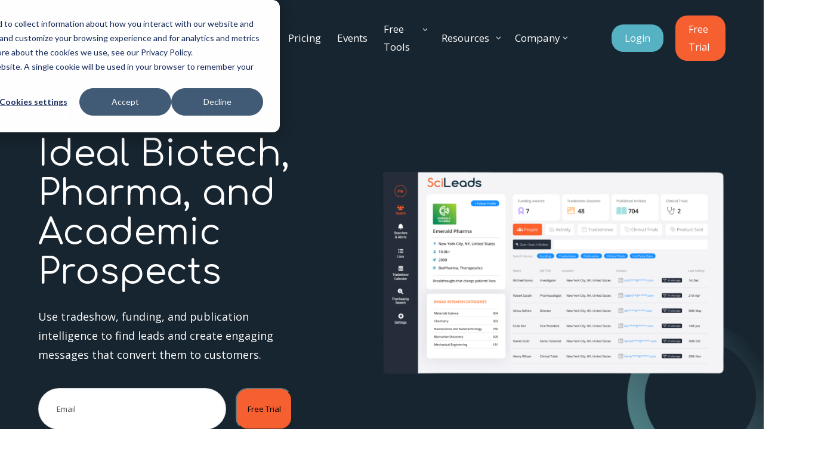

--- FILE ---
content_type: text/html; charset=UTF-8
request_url: https://scileads.com/
body_size: 47754
content:
<!DOCTYPE html>
<html lang="en-GB">
<head>
	<meta charset="UTF-8" />
<script type="text/javascript">
/* <![CDATA[ */
var gform;gform||(document.addEventListener("gform_main_scripts_loaded",function(){gform.scriptsLoaded=!0}),document.addEventListener("gform/theme/scripts_loaded",function(){gform.themeScriptsLoaded=!0}),window.addEventListener("DOMContentLoaded",function(){gform.domLoaded=!0}),gform={domLoaded:!1,scriptsLoaded:!1,themeScriptsLoaded:!1,isFormEditor:()=>"function"==typeof InitializeEditor,callIfLoaded:function(o){return!(!gform.domLoaded||!gform.scriptsLoaded||!gform.themeScriptsLoaded&&!gform.isFormEditor()||(gform.isFormEditor()&&console.warn("The use of gform.initializeOnLoaded() is deprecated in the form editor context and will be removed in Gravity Forms 3.1."),o(),0))},initializeOnLoaded:function(o){gform.callIfLoaded(o)||(document.addEventListener("gform_main_scripts_loaded",()=>{gform.scriptsLoaded=!0,gform.callIfLoaded(o)}),document.addEventListener("gform/theme/scripts_loaded",()=>{gform.themeScriptsLoaded=!0,gform.callIfLoaded(o)}),window.addEventListener("DOMContentLoaded",()=>{gform.domLoaded=!0,gform.callIfLoaded(o)}))},hooks:{action:{},filter:{}},addAction:function(o,r,e,t){gform.addHook("action",o,r,e,t)},addFilter:function(o,r,e,t){gform.addHook("filter",o,r,e,t)},doAction:function(o){gform.doHook("action",o,arguments)},applyFilters:function(o){return gform.doHook("filter",o,arguments)},removeAction:function(o,r){gform.removeHook("action",o,r)},removeFilter:function(o,r,e){gform.removeHook("filter",o,r,e)},addHook:function(o,r,e,t,n){null==gform.hooks[o][r]&&(gform.hooks[o][r]=[]);var d=gform.hooks[o][r];null==n&&(n=r+"_"+d.length),gform.hooks[o][r].push({tag:n,callable:e,priority:t=null==t?10:t})},doHook:function(r,o,e){var t;if(e=Array.prototype.slice.call(e,1),null!=gform.hooks[r][o]&&((o=gform.hooks[r][o]).sort(function(o,r){return o.priority-r.priority}),o.forEach(function(o){"function"!=typeof(t=o.callable)&&(t=window[t]),"action"==r?t.apply(null,e):e[0]=t.apply(null,e)})),"filter"==r)return e[0]},removeHook:function(o,r,t,n){var e;null!=gform.hooks[o][r]&&(e=(e=gform.hooks[o][r]).filter(function(o,r,e){return!!(null!=n&&n!=o.tag||null!=t&&t!=o.priority)}),gform.hooks[o][r]=e)}});
/* ]]> */
</script>

<meta http-equiv="X-UA-Compatible" content="IE=edge">
	<link rel="pingback" href="https://scileads.com/xmlrpc.php" />

	<script type="text/javascript">
		document.documentElement.className = 'js';
	</script>
	
	<meta name='robots' content='index, follow, max-image-preview:large, max-snippet:-1, max-video-preview:-1' />
    <!-- Start VWO Common Smartcode -->
    <script data-cfasync="false" nowprocket data-jetpack-boost="ignore" type='text/javascript'>
        var _vwo_clicks = 10;
    </script>
    <!-- End VWO Common Smartcode -->
        <!-- Start VWO Async SmartCode -->
    <link rel="preconnect" href="https://dev.visualwebsiteoptimizer.com" />
    <script data-cfasync="false" nowprocket data-jetpack-boost="ignore" type='text/javascript' id='vwoCode'>
        /* Fix: wp-rocket (application/ld+json) */
        window._vwo_code || (function () {
            var w=window,
            d=document;
            var account_id=924367,
            version=2.2,
            settings_tolerance=2000,
            library_tolerance=2500,
            use_existing_jquery=true,
            platform='web',
            hide_element='body',
            hide_element_style='opacity:0 !important;filter:alpha(opacity=0) !important;background:none !important';
            /* DO NOT EDIT BELOW THIS LINE */
            if(f=!1,v=d.querySelector('#vwoCode'),cc={},-1<d.URL.indexOf('__vwo_disable__')||w._vwo_code)return;try{var e=JSON.parse(localStorage.getItem('_vwo_'+account_id+'_config'));cc=e&&'object'==typeof e?e:{}}catch(e){}function r(t){try{return decodeURIComponent(t)}catch(e){return t}}var s=function(){var e={combination:[],combinationChoose:[],split:[],exclude:[],uuid:null,consent:null,optOut:null},t=d.cookie||'';if(!t)return e;for(var n,i,o=/(?:^|;\s*)(?:(_vis_opt_exp_(\d+)_combi=([^;]*))|(_vis_opt_exp_(\d+)_combi_choose=([^;]*))|(_vis_opt_exp_(\d+)_split=([^:;]*))|(_vis_opt_exp_(\d+)_exclude=[^;]*)|(_vis_opt_out=([^;]*))|(_vwo_global_opt_out=[^;]*)|(_vwo_uuid=([^;]*))|(_vwo_consent=([^;]*)))/g;null!==(n=o.exec(t));)try{n[1]?e.combination.push({id:n[2],value:r(n[3])}):n[4]?e.combinationChoose.push({id:n[5],value:r(n[6])}):n[7]?e.split.push({id:n[8],value:r(n[9])}):n[10]?e.exclude.push({id:n[11]}):n[12]?e.optOut=r(n[13]):n[14]?e.optOut=!0:n[15]?e.uuid=r(n[16]):n[17]&&(i=r(n[18]),e.consent=i&&3<=i.length?i.substring(0,3):null)}catch(e){}return e}();function i(){var e=function(){if(w.VWO&&Array.isArray(w.VWO))for(var e=0;e<w.VWO.length;e++){var t=w.VWO[e];if(Array.isArray(t)&&('setVisitorId'===t[0]||'setSessionId'===t[0]))return!0}return!1}(),t='a='+account_id+'&u='+encodeURIComponent(w._vis_opt_url||d.URL)+'&vn='+version+'&ph=1'+('undefined'!=typeof platform?'&p='+platform:'')+'&st='+w.performance.now();e||((n=function(){var e,t=[],n={},i=w.VWO&&w.VWO.appliedCampaigns||{};for(e in i){var o=i[e]&&i[e].v;o&&(t.push(e+'-'+o+'-1'),n[e]=!0)}if(s&&s.combination)for(var r=0;r<s.combination.length;r++){var a=s.combination[r];n[a.id]||t.push(a.id+'-'+a.value)}return t.join('|')}())&&(t+='&c='+n),(n=function(){var e=[],t={};if(s&&s.combinationChoose)for(var n=0;n<s.combinationChoose.length;n++){var i=s.combinationChoose[n];e.push(i.id+'-'+i.value),t[i.id]=!0}if(s&&s.split)for(var o=0;o<s.split.length;o++)t[(i=s.split[o]).id]||e.push(i.id+'-'+i.value);return e.join('|')}())&&(t+='&cc='+n),(n=function(){var e={},t=[];if(w.VWO&&Array.isArray(w.VWO))for(var n=0;n<w.VWO.length;n++){var i=w.VWO[n];if(Array.isArray(i)&&'setVariation'===i[0]&&i[1]&&Array.isArray(i[1]))for(var o=0;o<i[1].length;o++){var r,a=i[1][o];a&&'object'==typeof a&&(r=a.e,a=a.v,r&&a&&(e[r]=a))}}for(r in e)t.push(r+'-'+e[r]);return t.join('|')}())&&(t+='&sv='+n)),s&&s.optOut&&(t+='&o='+s.optOut);var n=function(){var e=[],t={};if(s&&s.exclude)for(var n=0;n<s.exclude.length;n++){var i=s.exclude[n];t[i.id]||(e.push(i.id),t[i.id]=!0)}return e.join('|')}();return n&&(t+='&e='+n),s&&s.uuid&&(t+='&id='+s.uuid),s&&s.consent&&(t+='&consent='+s.consent),w.name&&-1<w.name.indexOf('_vis_preview')&&(t+='&pM=true'),w.VWO&&w.VWO.ed&&(t+='&ed='+w.VWO.ed),t}code={nonce:v&&v.nonce,use_existing_jquery:function(){return'undefined'!=typeof use_existing_jquery?use_existing_jquery:void 0},library_tolerance:function(){return'undefined'!=typeof library_tolerance?library_tolerance:void 0},settings_tolerance:function(){return cc.sT||settings_tolerance},hide_element_style:function(){return'{'+(cc.hES||hide_element_style)+'}'},hide_element:function(){return performance.getEntriesByName('first-contentful-paint')[0]?'':'string'==typeof cc.hE?cc.hE:hide_element},getVersion:function(){return version},finish:function(e){var t;f||(f=!0,(t=d.getElementById('_vis_opt_path_hides'))&&t.parentNode.removeChild(t),e&&((new Image).src='https://dev.visualwebsiteoptimizer.com/ee.gif?a='+account_id+e))},finished:function(){return f},addScript:function(e){var t=d.createElement('script');t.type='text/javascript',e.src?t.src=e.src:t.text=e.text,v&&t.setAttribute('nonce',v.nonce),d.getElementsByTagName('head')[0].appendChild(t)},load:function(e,t){t=t||{};var n=new XMLHttpRequest;n.open('GET',e,!0),n.withCredentials=!t.dSC,n.responseType=t.responseType||'text',n.onload=function(){if(t.onloadCb)return t.onloadCb(n,e);200===n.status?_vwo_code.addScript({text:n.responseText}):_vwo_code.finish('&e=loading_failure:'+e)},n.onerror=function(){if(t.onerrorCb)return t.onerrorCb(e);_vwo_code.finish('&e=loading_failure:'+e)},n.send()},init:function(){var e,t=this.settings_tolerance();w._vwo_settings_timer=setTimeout(function(){_vwo_code.finish()},t),'body'!==this.hide_element()?(n=d.createElement('style'),e=(t=this.hide_element())?t+this.hide_element_style():'',t=d.getElementsByTagName('head')[0],n.setAttribute('id','_vis_opt_path_hides'),v&&n.setAttribute('nonce',v.nonce),n.setAttribute('type','text/css'),n.styleSheet?n.styleSheet.cssText=e:n.appendChild(d.createTextNode(e)),t.appendChild(n)):(n=d.getElementsByTagName('head')[0],(e=d.createElement('div')).style.cssText='z-index: 2147483647 !important;position: fixed !important;left: 0 !important;top: 0 !important;width: 100% !important;height: 100% !important;background: white !important;',e.setAttribute('id','_vis_opt_path_hides'),e.classList.add('_vis_hide_layer'),n.parentNode.insertBefore(e,n.nextSibling));var n='https://dev.visualwebsiteoptimizer.com/j.php?'+i();-1!==w.location.search.indexOf('_vwo_xhr')?this.addScript({src:n}):this.load(n+'&x=true',{l:1})}};w._vwo_code=code;code.init();})();
    </script>
    <!-- End VWO Async SmartCode -->
    <script type="text/javascript">
			let jqueryParams=[],jQuery=function(r){return jqueryParams=[...jqueryParams,r],jQuery},$=function(r){return jqueryParams=[...jqueryParams,r],$};window.jQuery=jQuery,window.$=jQuery;let customHeadScripts=!1;jQuery.fn=jQuery.prototype={},$.fn=jQuery.prototype={},jQuery.noConflict=function(r){if(window.jQuery)return jQuery=window.jQuery,$=window.jQuery,customHeadScripts=!0,jQuery.noConflict},jQuery.ready=function(r){jqueryParams=[...jqueryParams,r]},$.ready=function(r){jqueryParams=[...jqueryParams,r]},jQuery.load=function(r){jqueryParams=[...jqueryParams,r]},$.load=function(r){jqueryParams=[...jqueryParams,r]},jQuery.fn.ready=function(r){jqueryParams=[...jqueryParams,r]},$.fn.ready=function(r){jqueryParams=[...jqueryParams,r]};</script>
	<!-- This site is optimized with the Yoast SEO plugin v26.8 - https://yoast.com/product/yoast-seo-wordpress/ -->
	<title>Increase Scientific Leads | SciLeads</title>
	<meta name="description" content="Increase Scientific Leads" />
	<link rel="canonical" href="https://scileads.com/" />
	<meta property="og:locale" content="en_GB" />
	<meta property="og:type" content="website" />
	<meta property="og:title" content="Increase Scientific Leads | SciLeads" />
	<meta property="og:description" content="Increase Scientific Leads" />
	<meta property="og:url" content="https://scileads.com/" />
	<meta property="og:site_name" content="SciLeads" />
	<meta property="article:modified_time" content="2025-11-17T13:10:04+00:00" />
	<meta property="og:image" content="https://scileads.com/wp-content/uploads/2024/06/scileads.png" />
	<meta property="og:image:width" content="1200" />
	<meta property="og:image:height" content="627" />
	<meta property="og:image:type" content="image/png" />
	<meta name="twitter:card" content="summary_large_image" />
	<meta name="twitter:site" content="@SciLeads" />
	<script type="application/ld+json" class="yoast-schema-graph">{"@context":"https://schema.org","@graph":[{"@type":"WebPage","@id":"https://scileads.com/","url":"https://scileads.com/","name":"Increase Scientific Leads | SciLeads","isPartOf":{"@id":"https://scileads.com/#website"},"about":{"@id":"https://scileads.com/#organization"},"primaryImageOfPage":{"@id":"https://scileads.com/#primaryimage"},"image":{"@id":"https://scileads.com/#primaryimage"},"thumbnailUrl":"https://scileads.com/wp-content/uploads/2024/06/scileads.png","datePublished":"2024-05-29T19:44:56+00:00","dateModified":"2025-11-17T13:10:04+00:00","description":"Increase Scientific Leads","breadcrumb":{"@id":"https://scileads.com/#breadcrumb"},"inLanguage":"en-GB","potentialAction":[{"@type":"ReadAction","target":["https://scileads.com/"]}]},{"@type":"ImageObject","inLanguage":"en-GB","@id":"https://scileads.com/#primaryimage","url":"https://scileads.com/wp-content/uploads/2024/06/scileads.png","contentUrl":"https://scileads.com/wp-content/uploads/2024/06/scileads.png","width":1200,"height":627,"caption":"scileads"},{"@type":"BreadcrumbList","@id":"https://scileads.com/#breadcrumb","itemListElement":[{"@type":"ListItem","position":1,"name":"Home"}]},{"@type":"WebSite","@id":"https://scileads.com/#website","url":"https://scileads.com/","name":"SciLeads","description":"Increase Scientific Leads","publisher":{"@id":"https://scileads.com/#organization"},"potentialAction":[{"@type":"SearchAction","target":{"@type":"EntryPoint","urlTemplate":"https://scileads.com/?s={search_term_string}"},"query-input":{"@type":"PropertyValueSpecification","valueRequired":true,"valueName":"search_term_string"}}],"inLanguage":"en-GB"},{"@type":"Organization","@id":"https://scileads.com/#organization","name":"SciLeads","url":"https://scileads.com/","logo":{"@type":"ImageObject","inLanguage":"en-GB","@id":"https://scileads.com/#/schema/logo/image/","url":"https://scileads.com/wp-content/uploads/2024/05/logo.png","contentUrl":"https://scileads.com/wp-content/uploads/2024/05/logo.png","width":800,"height":140,"caption":"SciLeads"},"image":{"@id":"https://scileads.com/#/schema/logo/image/"},"sameAs":["https://x.com/SciLeads","https://www.linkedin.com/company/scileads/"]}]}</script>
	<!-- / Yoast SEO plugin. -->


<link rel='dns-prefetch' href='//js.hs-scripts.com' />
<link rel='dns-prefetch' href='//www.google.com' />
<link rel='dns-prefetch' href='//cdnjs.cloudflare.com' />
<link rel='dns-prefetch' href='//fonts.googleapis.com' />
<link rel="alternate" type="application/rss+xml" title="SciLeads &raquo; Feed" href="https://scileads.com/feed/" />
<link rel="alternate" type="application/rss+xml" title="SciLeads &raquo; Comments Feed" href="https://scileads.com/comments/feed/" />
<meta content="Divi v.4.27.5" name="generator"/><link rel='stylesheet' id='dipi-fontawesome-css' href='https://cdnjs.cloudflare.com/ajax/libs/font-awesome/6.5.0/css/all.min.css?ver=6.5.0' type='text/css' media='all' />
<style id='wp-block-library-theme-inline-css' type='text/css'>
.wp-block-audio :where(figcaption){color:#555;font-size:13px;text-align:center}.is-dark-theme .wp-block-audio :where(figcaption){color:#ffffffa6}.wp-block-audio{margin:0 0 1em}.wp-block-code{border:1px solid #ccc;border-radius:4px;font-family:Menlo,Consolas,monaco,monospace;padding:.8em 1em}.wp-block-embed :where(figcaption){color:#555;font-size:13px;text-align:center}.is-dark-theme .wp-block-embed :where(figcaption){color:#ffffffa6}.wp-block-embed{margin:0 0 1em}.blocks-gallery-caption{color:#555;font-size:13px;text-align:center}.is-dark-theme .blocks-gallery-caption{color:#ffffffa6}:root :where(.wp-block-image figcaption){color:#555;font-size:13px;text-align:center}.is-dark-theme :root :where(.wp-block-image figcaption){color:#ffffffa6}.wp-block-image{margin:0 0 1em}.wp-block-pullquote{border-bottom:4px solid;border-top:4px solid;color:currentColor;margin-bottom:1.75em}.wp-block-pullquote cite,.wp-block-pullquote footer,.wp-block-pullquote__citation{color:currentColor;font-size:.8125em;font-style:normal;text-transform:uppercase}.wp-block-quote{border-left:.25em solid;margin:0 0 1.75em;padding-left:1em}.wp-block-quote cite,.wp-block-quote footer{color:currentColor;font-size:.8125em;font-style:normal;position:relative}.wp-block-quote:where(.has-text-align-right){border-left:none;border-right:.25em solid;padding-left:0;padding-right:1em}.wp-block-quote:where(.has-text-align-center){border:none;padding-left:0}.wp-block-quote.is-large,.wp-block-quote.is-style-large,.wp-block-quote:where(.is-style-plain){border:none}.wp-block-search .wp-block-search__label{font-weight:700}.wp-block-search__button{border:1px solid #ccc;padding:.375em .625em}:where(.wp-block-group.has-background){padding:1.25em 2.375em}.wp-block-separator.has-css-opacity{opacity:.4}.wp-block-separator{border:none;border-bottom:2px solid;margin-left:auto;margin-right:auto}.wp-block-separator.has-alpha-channel-opacity{opacity:1}.wp-block-separator:not(.is-style-wide):not(.is-style-dots){width:100px}.wp-block-separator.has-background:not(.is-style-dots){border-bottom:none;height:1px}.wp-block-separator.has-background:not(.is-style-wide):not(.is-style-dots){height:2px}.wp-block-table{margin:0 0 1em}.wp-block-table td,.wp-block-table th{word-break:normal}.wp-block-table :where(figcaption){color:#555;font-size:13px;text-align:center}.is-dark-theme .wp-block-table :where(figcaption){color:#ffffffa6}.wp-block-video :where(figcaption){color:#555;font-size:13px;text-align:center}.is-dark-theme .wp-block-video :where(figcaption){color:#ffffffa6}.wp-block-video{margin:0 0 1em}:root :where(.wp-block-template-part.has-background){margin-bottom:0;margin-top:0;padding:1.25em 2.375em}
</style>
<style id='global-styles-inline-css' type='text/css'>
:root{--wp--preset--aspect-ratio--square: 1;--wp--preset--aspect-ratio--4-3: 4/3;--wp--preset--aspect-ratio--3-4: 3/4;--wp--preset--aspect-ratio--3-2: 3/2;--wp--preset--aspect-ratio--2-3: 2/3;--wp--preset--aspect-ratio--16-9: 16/9;--wp--preset--aspect-ratio--9-16: 9/16;--wp--preset--color--black: #000000;--wp--preset--color--cyan-bluish-gray: #abb8c3;--wp--preset--color--white: #ffffff;--wp--preset--color--pale-pink: #f78da7;--wp--preset--color--vivid-red: #cf2e2e;--wp--preset--color--luminous-vivid-orange: #ff6900;--wp--preset--color--luminous-vivid-amber: #fcb900;--wp--preset--color--light-green-cyan: #7bdcb5;--wp--preset--color--vivid-green-cyan: #00d084;--wp--preset--color--pale-cyan-blue: #8ed1fc;--wp--preset--color--vivid-cyan-blue: #0693e3;--wp--preset--color--vivid-purple: #9b51e0;--wp--preset--gradient--vivid-cyan-blue-to-vivid-purple: linear-gradient(135deg,rgba(6,147,227,1) 0%,rgb(155,81,224) 100%);--wp--preset--gradient--light-green-cyan-to-vivid-green-cyan: linear-gradient(135deg,rgb(122,220,180) 0%,rgb(0,208,130) 100%);--wp--preset--gradient--luminous-vivid-amber-to-luminous-vivid-orange: linear-gradient(135deg,rgba(252,185,0,1) 0%,rgba(255,105,0,1) 100%);--wp--preset--gradient--luminous-vivid-orange-to-vivid-red: linear-gradient(135deg,rgba(255,105,0,1) 0%,rgb(207,46,46) 100%);--wp--preset--gradient--very-light-gray-to-cyan-bluish-gray: linear-gradient(135deg,rgb(238,238,238) 0%,rgb(169,184,195) 100%);--wp--preset--gradient--cool-to-warm-spectrum: linear-gradient(135deg,rgb(74,234,220) 0%,rgb(151,120,209) 20%,rgb(207,42,186) 40%,rgb(238,44,130) 60%,rgb(251,105,98) 80%,rgb(254,248,76) 100%);--wp--preset--gradient--blush-light-purple: linear-gradient(135deg,rgb(255,206,236) 0%,rgb(152,150,240) 100%);--wp--preset--gradient--blush-bordeaux: linear-gradient(135deg,rgb(254,205,165) 0%,rgb(254,45,45) 50%,rgb(107,0,62) 100%);--wp--preset--gradient--luminous-dusk: linear-gradient(135deg,rgb(255,203,112) 0%,rgb(199,81,192) 50%,rgb(65,88,208) 100%);--wp--preset--gradient--pale-ocean: linear-gradient(135deg,rgb(255,245,203) 0%,rgb(182,227,212) 50%,rgb(51,167,181) 100%);--wp--preset--gradient--electric-grass: linear-gradient(135deg,rgb(202,248,128) 0%,rgb(113,206,126) 100%);--wp--preset--gradient--midnight: linear-gradient(135deg,rgb(2,3,129) 0%,rgb(40,116,252) 100%);--wp--preset--font-size--small: 13px;--wp--preset--font-size--medium: 20px;--wp--preset--font-size--large: 36px;--wp--preset--font-size--x-large: 42px;--wp--preset--spacing--20: 0.44rem;--wp--preset--spacing--30: 0.67rem;--wp--preset--spacing--40: 1rem;--wp--preset--spacing--50: 1.5rem;--wp--preset--spacing--60: 2.25rem;--wp--preset--spacing--70: 3.38rem;--wp--preset--spacing--80: 5.06rem;--wp--preset--shadow--natural: 6px 6px 9px rgba(0, 0, 0, 0.2);--wp--preset--shadow--deep: 12px 12px 50px rgba(0, 0, 0, 0.4);--wp--preset--shadow--sharp: 6px 6px 0px rgba(0, 0, 0, 0.2);--wp--preset--shadow--outlined: 6px 6px 0px -3px rgba(255, 255, 255, 1), 6px 6px rgba(0, 0, 0, 1);--wp--preset--shadow--crisp: 6px 6px 0px rgba(0, 0, 0, 1);}:root { --wp--style--global--content-size: 823px;--wp--style--global--wide-size: 1080px; }:where(body) { margin: 0; }.wp-site-blocks > .alignleft { float: left; margin-right: 2em; }.wp-site-blocks > .alignright { float: right; margin-left: 2em; }.wp-site-blocks > .aligncenter { justify-content: center; margin-left: auto; margin-right: auto; }:where(.is-layout-flex){gap: 0.5em;}:where(.is-layout-grid){gap: 0.5em;}.is-layout-flow > .alignleft{float: left;margin-inline-start: 0;margin-inline-end: 2em;}.is-layout-flow > .alignright{float: right;margin-inline-start: 2em;margin-inline-end: 0;}.is-layout-flow > .aligncenter{margin-left: auto !important;margin-right: auto !important;}.is-layout-constrained > .alignleft{float: left;margin-inline-start: 0;margin-inline-end: 2em;}.is-layout-constrained > .alignright{float: right;margin-inline-start: 2em;margin-inline-end: 0;}.is-layout-constrained > .aligncenter{margin-left: auto !important;margin-right: auto !important;}.is-layout-constrained > :where(:not(.alignleft):not(.alignright):not(.alignfull)){max-width: var(--wp--style--global--content-size);margin-left: auto !important;margin-right: auto !important;}.is-layout-constrained > .alignwide{max-width: var(--wp--style--global--wide-size);}body .is-layout-flex{display: flex;}.is-layout-flex{flex-wrap: wrap;align-items: center;}.is-layout-flex > :is(*, div){margin: 0;}body .is-layout-grid{display: grid;}.is-layout-grid > :is(*, div){margin: 0;}body{padding-top: 0px;padding-right: 0px;padding-bottom: 0px;padding-left: 0px;}:root :where(.wp-element-button, .wp-block-button__link){background-color: #32373c;border-width: 0;color: #fff;font-family: inherit;font-size: inherit;line-height: inherit;padding: calc(0.667em + 2px) calc(1.333em + 2px);text-decoration: none;}.has-black-color{color: var(--wp--preset--color--black) !important;}.has-cyan-bluish-gray-color{color: var(--wp--preset--color--cyan-bluish-gray) !important;}.has-white-color{color: var(--wp--preset--color--white) !important;}.has-pale-pink-color{color: var(--wp--preset--color--pale-pink) !important;}.has-vivid-red-color{color: var(--wp--preset--color--vivid-red) !important;}.has-luminous-vivid-orange-color{color: var(--wp--preset--color--luminous-vivid-orange) !important;}.has-luminous-vivid-amber-color{color: var(--wp--preset--color--luminous-vivid-amber) !important;}.has-light-green-cyan-color{color: var(--wp--preset--color--light-green-cyan) !important;}.has-vivid-green-cyan-color{color: var(--wp--preset--color--vivid-green-cyan) !important;}.has-pale-cyan-blue-color{color: var(--wp--preset--color--pale-cyan-blue) !important;}.has-vivid-cyan-blue-color{color: var(--wp--preset--color--vivid-cyan-blue) !important;}.has-vivid-purple-color{color: var(--wp--preset--color--vivid-purple) !important;}.has-black-background-color{background-color: var(--wp--preset--color--black) !important;}.has-cyan-bluish-gray-background-color{background-color: var(--wp--preset--color--cyan-bluish-gray) !important;}.has-white-background-color{background-color: var(--wp--preset--color--white) !important;}.has-pale-pink-background-color{background-color: var(--wp--preset--color--pale-pink) !important;}.has-vivid-red-background-color{background-color: var(--wp--preset--color--vivid-red) !important;}.has-luminous-vivid-orange-background-color{background-color: var(--wp--preset--color--luminous-vivid-orange) !important;}.has-luminous-vivid-amber-background-color{background-color: var(--wp--preset--color--luminous-vivid-amber) !important;}.has-light-green-cyan-background-color{background-color: var(--wp--preset--color--light-green-cyan) !important;}.has-vivid-green-cyan-background-color{background-color: var(--wp--preset--color--vivid-green-cyan) !important;}.has-pale-cyan-blue-background-color{background-color: var(--wp--preset--color--pale-cyan-blue) !important;}.has-vivid-cyan-blue-background-color{background-color: var(--wp--preset--color--vivid-cyan-blue) !important;}.has-vivid-purple-background-color{background-color: var(--wp--preset--color--vivid-purple) !important;}.has-black-border-color{border-color: var(--wp--preset--color--black) !important;}.has-cyan-bluish-gray-border-color{border-color: var(--wp--preset--color--cyan-bluish-gray) !important;}.has-white-border-color{border-color: var(--wp--preset--color--white) !important;}.has-pale-pink-border-color{border-color: var(--wp--preset--color--pale-pink) !important;}.has-vivid-red-border-color{border-color: var(--wp--preset--color--vivid-red) !important;}.has-luminous-vivid-orange-border-color{border-color: var(--wp--preset--color--luminous-vivid-orange) !important;}.has-luminous-vivid-amber-border-color{border-color: var(--wp--preset--color--luminous-vivid-amber) !important;}.has-light-green-cyan-border-color{border-color: var(--wp--preset--color--light-green-cyan) !important;}.has-vivid-green-cyan-border-color{border-color: var(--wp--preset--color--vivid-green-cyan) !important;}.has-pale-cyan-blue-border-color{border-color: var(--wp--preset--color--pale-cyan-blue) !important;}.has-vivid-cyan-blue-border-color{border-color: var(--wp--preset--color--vivid-cyan-blue) !important;}.has-vivid-purple-border-color{border-color: var(--wp--preset--color--vivid-purple) !important;}.has-vivid-cyan-blue-to-vivid-purple-gradient-background{background: var(--wp--preset--gradient--vivid-cyan-blue-to-vivid-purple) !important;}.has-light-green-cyan-to-vivid-green-cyan-gradient-background{background: var(--wp--preset--gradient--light-green-cyan-to-vivid-green-cyan) !important;}.has-luminous-vivid-amber-to-luminous-vivid-orange-gradient-background{background: var(--wp--preset--gradient--luminous-vivid-amber-to-luminous-vivid-orange) !important;}.has-luminous-vivid-orange-to-vivid-red-gradient-background{background: var(--wp--preset--gradient--luminous-vivid-orange-to-vivid-red) !important;}.has-very-light-gray-to-cyan-bluish-gray-gradient-background{background: var(--wp--preset--gradient--very-light-gray-to-cyan-bluish-gray) !important;}.has-cool-to-warm-spectrum-gradient-background{background: var(--wp--preset--gradient--cool-to-warm-spectrum) !important;}.has-blush-light-purple-gradient-background{background: var(--wp--preset--gradient--blush-light-purple) !important;}.has-blush-bordeaux-gradient-background{background: var(--wp--preset--gradient--blush-bordeaux) !important;}.has-luminous-dusk-gradient-background{background: var(--wp--preset--gradient--luminous-dusk) !important;}.has-pale-ocean-gradient-background{background: var(--wp--preset--gradient--pale-ocean) !important;}.has-electric-grass-gradient-background{background: var(--wp--preset--gradient--electric-grass) !important;}.has-midnight-gradient-background{background: var(--wp--preset--gradient--midnight) !important;}.has-small-font-size{font-size: var(--wp--preset--font-size--small) !important;}.has-medium-font-size{font-size: var(--wp--preset--font-size--medium) !important;}.has-large-font-size{font-size: var(--wp--preset--font-size--large) !important;}.has-x-large-font-size{font-size: var(--wp--preset--font-size--x-large) !important;}
:where(.wp-block-post-template.is-layout-flex){gap: 1.25em;}:where(.wp-block-post-template.is-layout-grid){gap: 1.25em;}
:where(.wp-block-columns.is-layout-flex){gap: 2em;}:where(.wp-block-columns.is-layout-grid){gap: 2em;}
:root :where(.wp-block-pullquote){font-size: 1.5em;line-height: 1.6;}
</style>
<link rel='stylesheet' id='dipi_font-css' href='https://scileads.com/wp-content/plugins/divi-pixel/dist/admin/css/dipi-font.min.css?ver=1.0.0' type='text/css' media='all' />
<link rel='stylesheet' id='dipi_general-css' href='https://scileads.com/wp-content/plugins/divi-pixel/dist/public/css/general.min.css?ver=2.47.0' type='text/css' media='all' />
<style id='wpgb-head-inline-css' type='text/css'>
.wp-grid-builder:not(.wpgb-template),.wpgb-facet{opacity:0.01}.wpgb-facet fieldset{margin:0;padding:0;border:none;outline:none;box-shadow:none}.wpgb-facet fieldset:last-child{margin-bottom:40px;}.wpgb-facet fieldset legend.wpgb-sr-only{height:1px;width:1px}
</style>
<style id='divi-style-inline-inline-css' type='text/css'>
/*!
Theme Name: Divi
Theme URI: http://www.elegantthemes.com/gallery/divi/
Version: 4.27.5
Description: Smart. Flexible. Beautiful. Divi is the most powerful theme in our collection.
Author: Elegant Themes
Author URI: http://www.elegantthemes.com
License: GNU General Public License v2
License URI: http://www.gnu.org/licenses/gpl-2.0.html
*/

a,abbr,acronym,address,applet,b,big,blockquote,body,center,cite,code,dd,del,dfn,div,dl,dt,em,fieldset,font,form,h1,h2,h3,h4,h5,h6,html,i,iframe,img,ins,kbd,label,legend,li,object,ol,p,pre,q,s,samp,small,span,strike,strong,sub,sup,tt,u,ul,var{margin:0;padding:0;border:0;outline:0;font-size:100%;-ms-text-size-adjust:100%;-webkit-text-size-adjust:100%;vertical-align:baseline;background:transparent}body{line-height:1}ol,ul{list-style:none}blockquote,q{quotes:none}blockquote:after,blockquote:before,q:after,q:before{content:"";content:none}blockquote{margin:20px 0 30px;border-left:5px solid;padding-left:20px}:focus{outline:0}del{text-decoration:line-through}pre{overflow:auto;padding:10px}figure{margin:0}table{border-collapse:collapse;border-spacing:0}article,aside,footer,header,hgroup,nav,section{display:block}body{font-family:Open Sans,Arial,sans-serif;font-size:14px;color:#666;background-color:#fff;line-height:1.7em;font-weight:500;-webkit-font-smoothing:antialiased;-moz-osx-font-smoothing:grayscale}body.page-template-page-template-blank-php #page-container{padding-top:0!important}body.et_cover_background{background-size:cover!important;background-position:top!important;background-repeat:no-repeat!important;background-attachment:fixed}a{color:#2ea3f2}a,a:hover{text-decoration:none}p{padding-bottom:1em}p:not(.has-background):last-of-type{padding-bottom:0}p.et_normal_padding{padding-bottom:1em}strong{font-weight:700}cite,em,i{font-style:italic}code,pre{font-family:Courier New,monospace;margin-bottom:10px}ins{text-decoration:none}sub,sup{height:0;line-height:1;position:relative;vertical-align:baseline}sup{bottom:.8em}sub{top:.3em}dl{margin:0 0 1.5em}dl dt{font-weight:700}dd{margin-left:1.5em}blockquote p{padding-bottom:0}embed,iframe,object,video{max-width:100%}h1,h2,h3,h4,h5,h6{color:#333;padding-bottom:10px;line-height:1em;font-weight:500}h1 a,h2 a,h3 a,h4 a,h5 a,h6 a{color:inherit}h1{font-size:30px}h2{font-size:26px}h3{font-size:22px}h4{font-size:18px}h5{font-size:16px}h6{font-size:14px}input{-webkit-appearance:none}input[type=checkbox]{-webkit-appearance:checkbox}input[type=radio]{-webkit-appearance:radio}input.text,input.title,input[type=email],input[type=password],input[type=tel],input[type=text],select,textarea{background-color:#fff;border:1px solid #bbb;padding:2px;color:#4e4e4e}input.text:focus,input.title:focus,input[type=text]:focus,select:focus,textarea:focus{border-color:#2d3940;color:#3e3e3e}input.text,input.title,input[type=text],select,textarea{margin:0}textarea{padding:4px}button,input,select,textarea{font-family:inherit}img{max-width:100%;height:auto}.clear{clear:both}br.clear{margin:0;padding:0}.pagination{clear:both}#et_search_icon:hover,.et-social-icon a:hover,.et_password_protected_form .et_submit_button,.form-submit .et_pb_buttontton.alt.disabled,.nav-single a,.posted_in a{color:#2ea3f2}.et-search-form,blockquote{border-color:#2ea3f2}#main-content{background-color:#fff}.container{width:80%;max-width:1080px;margin:auto;position:relative}body:not(.et-tb) #main-content .container,body:not(.et-tb-has-header) #main-content .container{padding-top:58px}.et_full_width_page #main-content .container:before{display:none}.main_title{margin-bottom:20px}.et_password_protected_form .et_submit_button:hover,.form-submit .et_pb_button:hover{background:rgba(0,0,0,.05)}.et_button_icon_visible .et_pb_button{padding-right:2em;padding-left:.7em}.et_button_icon_visible .et_pb_button:after{opacity:1;margin-left:0}.et_button_left .et_pb_button:hover:after{left:.15em}.et_button_left .et_pb_button:after{margin-left:0;left:1em}.et_button_icon_visible.et_button_left .et_pb_button,.et_button_left .et_pb_button:hover,.et_button_left .et_pb_module .et_pb_button:hover{padding-left:2em;padding-right:.7em}.et_button_icon_visible.et_button_left .et_pb_button:after,.et_button_left .et_pb_button:hover:after{left:.15em}.et_password_protected_form .et_submit_button:hover,.form-submit .et_pb_button:hover{padding:.3em 1em}.et_button_no_icon .et_pb_button:after{display:none}.et_button_no_icon.et_button_icon_visible.et_button_left .et_pb_button,.et_button_no_icon.et_button_left .et_pb_button:hover,.et_button_no_icon .et_pb_button,.et_button_no_icon .et_pb_button:hover{padding:.3em 1em!important}.et_button_custom_icon .et_pb_button:after{line-height:1.7em}.et_button_custom_icon.et_button_icon_visible .et_pb_button:after,.et_button_custom_icon .et_pb_button:hover:after{margin-left:.3em}#left-area .post_format-post-format-gallery .wp-block-gallery:first-of-type{padding:0;margin-bottom:-16px}.entry-content table:not(.variations){border:1px solid #eee;margin:0 0 15px;text-align:left;width:100%}.entry-content thead th,.entry-content tr th{color:#555;font-weight:700;padding:9px 24px}.entry-content tr td{border-top:1px solid #eee;padding:6px 24px}#left-area ul,.entry-content ul,.et-l--body ul,.et-l--footer ul,.et-l--header ul{list-style-type:disc;padding:0 0 23px 1em;line-height:26px}#left-area ol,.entry-content ol,.et-l--body ol,.et-l--footer ol,.et-l--header ol{list-style-type:decimal;list-style-position:inside;padding:0 0 23px;line-height:26px}#left-area ul li ul,.entry-content ul li ol{padding:2px 0 2px 20px}#left-area ol li ul,.entry-content ol li ol,.et-l--body ol li ol,.et-l--footer ol li ol,.et-l--header ol li ol{padding:2px 0 2px 35px}#left-area ul.wp-block-gallery{display:-webkit-box;display:-ms-flexbox;display:flex;-ms-flex-wrap:wrap;flex-wrap:wrap;list-style-type:none;padding:0}#left-area ul.products{padding:0!important;line-height:1.7!important;list-style:none!important}.gallery-item a{display:block}.gallery-caption,.gallery-item a{width:90%}#wpadminbar{z-index:100001}#left-area .post-meta{font-size:14px;padding-bottom:15px}#left-area .post-meta a{text-decoration:none;color:#666}#left-area .et_featured_image{padding-bottom:7px}.single .post{padding-bottom:25px}body.single .et_audio_content{margin-bottom:-6px}.nav-single a{text-decoration:none;color:#2ea3f2;font-size:14px;font-weight:400}.nav-previous{float:left}.nav-next{float:right}.et_password_protected_form p input{background-color:#eee;border:none!important;width:100%!important;border-radius:0!important;font-size:14px;color:#999!important;padding:16px!important;-webkit-box-sizing:border-box;box-sizing:border-box}.et_password_protected_form label{display:none}.et_password_protected_form .et_submit_button{font-family:inherit;display:block;float:right;margin:8px auto 0;cursor:pointer}.post-password-required p.nocomments.container{max-width:100%}.post-password-required p.nocomments.container:before{display:none}.aligncenter,div.post .new-post .aligncenter{display:block;margin-left:auto;margin-right:auto}.wp-caption{border:1px solid #ddd;text-align:center;background-color:#f3f3f3;margin-bottom:10px;max-width:96%;padding:8px}.wp-caption.alignleft{margin:0 30px 20px 0}.wp-caption.alignright{margin:0 0 20px 30px}.wp-caption img{margin:0;padding:0;border:0}.wp-caption p.wp-caption-text{font-size:12px;padding:0 4px 5px;margin:0}.alignright{float:right}.alignleft{float:left}img.alignleft{display:inline;float:left;margin-right:15px}img.alignright{display:inline;float:right;margin-left:15px}.page.et_pb_pagebuilder_layout #main-content{background-color:transparent}body #main-content .et_builder_inner_content>h1,body #main-content .et_builder_inner_content>h2,body #main-content .et_builder_inner_content>h3,body #main-content .et_builder_inner_content>h4,body #main-content .et_builder_inner_content>h5,body #main-content .et_builder_inner_content>h6{line-height:1.4em}body #main-content .et_builder_inner_content>p{line-height:1.7em}.wp-block-pullquote{margin:20px 0 30px}.wp-block-pullquote.has-background blockquote{border-left:none}.wp-block-group.has-background{padding:1.5em 1.5em .5em}@media (min-width:981px){#left-area{width:79.125%;padding-bottom:23px}#main-content .container:before{content:"";position:absolute;top:0;height:100%;width:1px;background-color:#e2e2e2}.et_full_width_page #left-area,.et_no_sidebar #left-area{float:none;width:100%!important}.et_full_width_page #left-area{padding-bottom:0}.et_no_sidebar #main-content .container:before{display:none}}@media (max-width:980px){#page-container{padding-top:80px}.et-tb #page-container,.et-tb-has-header #page-container{padding-top:0!important}#left-area,#sidebar{width:100%!important}#main-content .container:before{display:none!important}.et_full_width_page .et_gallery_item:nth-child(4n+1){clear:none}}@media print{#page-container{padding-top:0!important}}#wp-admin-bar-et-use-visual-builder a:before{font-family:ETmodules!important;content:"\e625";font-size:30px!important;width:28px;margin-top:-3px;color:#974df3!important}#wp-admin-bar-et-use-visual-builder:hover a:before{color:#fff!important}#wp-admin-bar-et-use-visual-builder:hover a,#wp-admin-bar-et-use-visual-builder a:hover{transition:background-color .5s ease;-webkit-transition:background-color .5s ease;-moz-transition:background-color .5s ease;background-color:#7e3bd0!important;color:#fff!important}* html .clearfix,:first-child+html .clearfix{zoom:1}.iphone .et_pb_section_video_bg video::-webkit-media-controls-start-playback-button{display:none!important;-webkit-appearance:none}.et_mobile_device .et_pb_section_parallax .et_pb_parallax_css{background-attachment:scroll}.et-social-facebook a.icon:before{content:"\e093"}.et-social-twitter a.icon:before{content:"\e094"}.et-social-google-plus a.icon:before{content:"\e096"}.et-social-instagram a.icon:before{content:"\e09a"}.et-social-rss a.icon:before{content:"\e09e"}.ai1ec-single-event:after{content:" ";display:table;clear:both}.evcal_event_details .evcal_evdata_cell .eventon_details_shading_bot.eventon_details_shading_bot{z-index:3}.wp-block-divi-layout{margin-bottom:1em}*{-webkit-box-sizing:border-box;box-sizing:border-box}#et-info-email:before,#et-info-phone:before,#et_search_icon:before,.comment-reply-link:after,.et-cart-info span:before,.et-pb-arrow-next:before,.et-pb-arrow-prev:before,.et-social-icon a:before,.et_audio_container .mejs-playpause-button button:before,.et_audio_container .mejs-volume-button button:before,.et_overlay:before,.et_password_protected_form .et_submit_button:after,.et_pb_button:after,.et_pb_contact_reset:after,.et_pb_contact_submit:after,.et_pb_font_icon:before,.et_pb_newsletter_button:after,.et_pb_pricing_table_button:after,.et_pb_promo_button:after,.et_pb_testimonial:before,.et_pb_toggle_title:before,.form-submit .et_pb_button:after,.mobile_menu_bar:before,a.et_pb_more_button:after{font-family:ETmodules!important;speak:none;font-style:normal;font-weight:400;-webkit-font-feature-settings:normal;font-feature-settings:normal;font-variant:normal;text-transform:none;line-height:1;-webkit-font-smoothing:antialiased;-moz-osx-font-smoothing:grayscale;text-shadow:0 0;direction:ltr}.et-pb-icon,.et_pb_custom_button_icon.et_pb_button:after,.et_pb_login .et_pb_custom_button_icon.et_pb_button:after,.et_pb_woo_custom_button_icon .button.et_pb_custom_button_icon.et_pb_button:after,.et_pb_woo_custom_button_icon .button.et_pb_custom_button_icon.et_pb_button:hover:after{content:attr(data-icon)}.et-pb-icon{font-family:ETmodules;speak:none;font-weight:400;-webkit-font-feature-settings:normal;font-feature-settings:normal;font-variant:normal;text-transform:none;line-height:1;-webkit-font-smoothing:antialiased;font-size:96px;font-style:normal;display:inline-block;-webkit-box-sizing:border-box;box-sizing:border-box;direction:ltr}#et-ajax-saving{display:none;-webkit-transition:background .3s,-webkit-box-shadow .3s;transition:background .3s,-webkit-box-shadow .3s;transition:background .3s,box-shadow .3s;transition:background .3s,box-shadow .3s,-webkit-box-shadow .3s;-webkit-box-shadow:rgba(0,139,219,.247059) 0 0 60px;box-shadow:0 0 60px rgba(0,139,219,.247059);position:fixed;top:50%;left:50%;width:50px;height:50px;background:#fff;border-radius:50px;margin:-25px 0 0 -25px;z-index:999999;text-align:center}#et-ajax-saving img{margin:9px}.et-safe-mode-indicator,.et-safe-mode-indicator:focus,.et-safe-mode-indicator:hover{-webkit-box-shadow:0 5px 10px rgba(41,196,169,.15);box-shadow:0 5px 10px rgba(41,196,169,.15);background:#29c4a9;color:#fff;font-size:14px;font-weight:600;padding:12px;line-height:16px;border-radius:3px;position:fixed;bottom:30px;right:30px;z-index:999999;text-decoration:none;font-family:Open Sans,sans-serif;-webkit-font-smoothing:antialiased;-moz-osx-font-smoothing:grayscale}.et_pb_button{font-size:20px;font-weight:500;padding:.3em 1em;line-height:1.7em!important;background-color:transparent;background-size:cover;background-position:50%;background-repeat:no-repeat;border:2px solid;border-radius:3px;-webkit-transition-duration:.2s;transition-duration:.2s;-webkit-transition-property:all!important;transition-property:all!important}.et_pb_button,.et_pb_button_inner{position:relative}.et_pb_button:hover,.et_pb_module .et_pb_button:hover{border:2px solid transparent;padding:.3em 2em .3em .7em}.et_pb_button:hover{background-color:hsla(0,0%,100%,.2)}.et_pb_bg_layout_light.et_pb_button:hover,.et_pb_bg_layout_light .et_pb_button:hover{background-color:rgba(0,0,0,.05)}.et_pb_button:after,.et_pb_button:before{font-size:32px;line-height:1em;content:"\35";opacity:0;position:absolute;margin-left:-1em;-webkit-transition:all .2s;transition:all .2s;text-transform:none;-webkit-font-feature-settings:"kern" off;font-feature-settings:"kern" off;font-variant:none;font-style:normal;font-weight:400;text-shadow:none}.et_pb_button.et_hover_enabled:hover:after,.et_pb_button.et_pb_hovered:hover:after{-webkit-transition:none!important;transition:none!important}.et_pb_button:before{display:none}.et_pb_button:hover:after{opacity:1;margin-left:0}.et_pb_column_1_3 h1,.et_pb_column_1_4 h1,.et_pb_column_1_5 h1,.et_pb_column_1_6 h1,.et_pb_column_2_5 h1{font-size:26px}.et_pb_column_1_3 h2,.et_pb_column_1_4 h2,.et_pb_column_1_5 h2,.et_pb_column_1_6 h2,.et_pb_column_2_5 h2{font-size:23px}.et_pb_column_1_3 h3,.et_pb_column_1_4 h3,.et_pb_column_1_5 h3,.et_pb_column_1_6 h3,.et_pb_column_2_5 h3{font-size:20px}.et_pb_column_1_3 h4,.et_pb_column_1_4 h4,.et_pb_column_1_5 h4,.et_pb_column_1_6 h4,.et_pb_column_2_5 h4{font-size:18px}.et_pb_column_1_3 h5,.et_pb_column_1_4 h5,.et_pb_column_1_5 h5,.et_pb_column_1_6 h5,.et_pb_column_2_5 h5{font-size:16px}.et_pb_column_1_3 h6,.et_pb_column_1_4 h6,.et_pb_column_1_5 h6,.et_pb_column_1_6 h6,.et_pb_column_2_5 h6{font-size:15px}.et_pb_bg_layout_dark,.et_pb_bg_layout_dark h1,.et_pb_bg_layout_dark h2,.et_pb_bg_layout_dark h3,.et_pb_bg_layout_dark h4,.et_pb_bg_layout_dark h5,.et_pb_bg_layout_dark h6{color:#fff!important}.et_pb_module.et_pb_text_align_left{text-align:left}.et_pb_module.et_pb_text_align_center{text-align:center}.et_pb_module.et_pb_text_align_right{text-align:right}.et_pb_module.et_pb_text_align_justified{text-align:justify}.clearfix:after{visibility:hidden;display:block;font-size:0;content:" ";clear:both;height:0}.et_pb_bg_layout_light .et_pb_more_button{color:#2ea3f2}.et_builder_inner_content{position:relative;z-index:1}header .et_builder_inner_content{z-index:2}.et_pb_css_mix_blend_mode_passthrough{mix-blend-mode:unset!important}.et_pb_image_container{margin:-20px -20px 29px}.et_pb_module_inner{position:relative}.et_hover_enabled_preview{z-index:2}.et_hover_enabled:hover{position:relative;z-index:2}.et_pb_all_tabs,.et_pb_module,.et_pb_posts_nav a,.et_pb_tab,.et_pb_with_background{position:relative;background-size:cover;background-position:50%;background-repeat:no-repeat}.et_pb_background_mask,.et_pb_background_pattern{bottom:0;left:0;position:absolute;right:0;top:0}.et_pb_background_mask{background-size:calc(100% + 2px) calc(100% + 2px);background-repeat:no-repeat;background-position:50%;overflow:hidden}.et_pb_background_pattern{background-position:0 0;background-repeat:repeat}.et_pb_with_border{position:relative;border:0 solid #333}.post-password-required .et_pb_row{padding:0;width:100%}.post-password-required .et_password_protected_form{min-height:0}body.et_pb_pagebuilder_layout.et_pb_show_title .post-password-required .et_password_protected_form h1,body:not(.et_pb_pagebuilder_layout) .post-password-required .et_password_protected_form h1{display:none}.et_pb_no_bg{padding:0!important}.et_overlay.et_pb_inline_icon:before,.et_pb_inline_icon:before{content:attr(data-icon)}.et_pb_more_button{color:inherit;text-shadow:none;text-decoration:none;display:inline-block;margin-top:20px}.et_parallax_bg_wrap{overflow:hidden;position:absolute;top:0;right:0;bottom:0;left:0}.et_parallax_bg{background-repeat:no-repeat;background-position:top;background-size:cover;position:absolute;bottom:0;left:0;width:100%;height:100%;display:block}.et_parallax_bg.et_parallax_bg__hover,.et_parallax_bg.et_parallax_bg_phone,.et_parallax_bg.et_parallax_bg_tablet,.et_parallax_gradient.et_parallax_gradient__hover,.et_parallax_gradient.et_parallax_gradient_phone,.et_parallax_gradient.et_parallax_gradient_tablet,.et_pb_section_parallax_hover:hover .et_parallax_bg:not(.et_parallax_bg__hover),.et_pb_section_parallax_hover:hover .et_parallax_gradient:not(.et_parallax_gradient__hover){display:none}.et_pb_section_parallax_hover:hover .et_parallax_bg.et_parallax_bg__hover,.et_pb_section_parallax_hover:hover .et_parallax_gradient.et_parallax_gradient__hover{display:block}.et_parallax_gradient{bottom:0;display:block;left:0;position:absolute;right:0;top:0}.et_pb_module.et_pb_section_parallax,.et_pb_posts_nav a.et_pb_section_parallax,.et_pb_tab.et_pb_section_parallax{position:relative}.et_pb_section_parallax .et_pb_parallax_css,.et_pb_slides .et_parallax_bg.et_pb_parallax_css{background-attachment:fixed}body.et-bfb .et_pb_section_parallax .et_pb_parallax_css,body.et-bfb .et_pb_slides .et_parallax_bg.et_pb_parallax_css{background-attachment:scroll;bottom:auto}.et_pb_section_parallax.et_pb_column .et_pb_module,.et_pb_section_parallax.et_pb_row .et_pb_column,.et_pb_section_parallax.et_pb_row .et_pb_module{z-index:9;position:relative}.et_pb_more_button:hover:after{opacity:1;margin-left:0}.et_pb_preload .et_pb_section_video_bg,.et_pb_preload>div{visibility:hidden}.et_pb_preload,.et_pb_section.et_pb_section_video.et_pb_preload{position:relative;background:#464646!important}.et_pb_preload:before{content:"";position:absolute;top:50%;left:50%;background:url(https://scileads.com/wp-content/themes/Divi/includes/builder/styles/images/preloader.gif) no-repeat;border-radius:32px;width:32px;height:32px;margin:-16px 0 0 -16px}.box-shadow-overlay{position:absolute;top:0;left:0;width:100%;height:100%;z-index:10;pointer-events:none}.et_pb_section>.box-shadow-overlay~.et_pb_row{z-index:11}body.safari .section_has_divider{will-change:transform}.et_pb_row>.box-shadow-overlay{z-index:8}.has-box-shadow-overlay{position:relative}.et_clickable{cursor:pointer}.screen-reader-text{border:0;clip:rect(1px,1px,1px,1px);-webkit-clip-path:inset(50%);clip-path:inset(50%);height:1px;margin:-1px;overflow:hidden;padding:0;position:absolute!important;width:1px;word-wrap:normal!important}.et_multi_view_hidden,.et_multi_view_hidden_image{display:none!important}@keyframes multi-view-image-fade{0%{opacity:0}10%{opacity:.1}20%{opacity:.2}30%{opacity:.3}40%{opacity:.4}50%{opacity:.5}60%{opacity:.6}70%{opacity:.7}80%{opacity:.8}90%{opacity:.9}to{opacity:1}}.et_multi_view_image__loading{visibility:hidden}.et_multi_view_image__loaded{-webkit-animation:multi-view-image-fade .5s;animation:multi-view-image-fade .5s}#et-pb-motion-effects-offset-tracker{visibility:hidden!important;opacity:0;position:absolute;top:0;left:0}.et-pb-before-scroll-animation{opacity:0}header.et-l.et-l--header:after{clear:both;display:block;content:""}.et_pb_module{-webkit-animation-timing-function:linear;animation-timing-function:linear;-webkit-animation-duration:.2s;animation-duration:.2s}@-webkit-keyframes fadeBottom{0%{opacity:0;-webkit-transform:translateY(10%);transform:translateY(10%)}to{opacity:1;-webkit-transform:translateY(0);transform:translateY(0)}}@keyframes fadeBottom{0%{opacity:0;-webkit-transform:translateY(10%);transform:translateY(10%)}to{opacity:1;-webkit-transform:translateY(0);transform:translateY(0)}}@-webkit-keyframes fadeLeft{0%{opacity:0;-webkit-transform:translateX(-10%);transform:translateX(-10%)}to{opacity:1;-webkit-transform:translateX(0);transform:translateX(0)}}@keyframes fadeLeft{0%{opacity:0;-webkit-transform:translateX(-10%);transform:translateX(-10%)}to{opacity:1;-webkit-transform:translateX(0);transform:translateX(0)}}@-webkit-keyframes fadeRight{0%{opacity:0;-webkit-transform:translateX(10%);transform:translateX(10%)}to{opacity:1;-webkit-transform:translateX(0);transform:translateX(0)}}@keyframes fadeRight{0%{opacity:0;-webkit-transform:translateX(10%);transform:translateX(10%)}to{opacity:1;-webkit-transform:translateX(0);transform:translateX(0)}}@-webkit-keyframes fadeTop{0%{opacity:0;-webkit-transform:translateY(-10%);transform:translateY(-10%)}to{opacity:1;-webkit-transform:translateX(0);transform:translateX(0)}}@keyframes fadeTop{0%{opacity:0;-webkit-transform:translateY(-10%);transform:translateY(-10%)}to{opacity:1;-webkit-transform:translateX(0);transform:translateX(0)}}@-webkit-keyframes fadeIn{0%{opacity:0}to{opacity:1}}@keyframes fadeIn{0%{opacity:0}to{opacity:1}}.et-waypoint:not(.et_pb_counters){opacity:0}@media (min-width:981px){.et_pb_section.et_section_specialty div.et_pb_row .et_pb_column .et_pb_column .et_pb_module.et-last-child,.et_pb_section.et_section_specialty div.et_pb_row .et_pb_column .et_pb_column .et_pb_module:last-child,.et_pb_section.et_section_specialty div.et_pb_row .et_pb_column .et_pb_row_inner .et_pb_column .et_pb_module.et-last-child,.et_pb_section.et_section_specialty div.et_pb_row .et_pb_column .et_pb_row_inner .et_pb_column .et_pb_module:last-child,.et_pb_section div.et_pb_row .et_pb_column .et_pb_module.et-last-child,.et_pb_section div.et_pb_row .et_pb_column .et_pb_module:last-child{margin-bottom:0}}@media (max-width:980px){.et_overlay.et_pb_inline_icon_tablet:before,.et_pb_inline_icon_tablet:before{content:attr(data-icon-tablet)}.et_parallax_bg.et_parallax_bg_tablet_exist,.et_parallax_gradient.et_parallax_gradient_tablet_exist{display:none}.et_parallax_bg.et_parallax_bg_tablet,.et_parallax_gradient.et_parallax_gradient_tablet{display:block}.et_pb_column .et_pb_module{margin-bottom:30px}.et_pb_row .et_pb_column .et_pb_module.et-last-child,.et_pb_row .et_pb_column .et_pb_module:last-child,.et_section_specialty .et_pb_row .et_pb_column .et_pb_module.et-last-child,.et_section_specialty .et_pb_row .et_pb_column .et_pb_module:last-child{margin-bottom:0}.et_pb_more_button{display:inline-block!important}.et_pb_bg_layout_light_tablet.et_pb_button,.et_pb_bg_layout_light_tablet.et_pb_module.et_pb_button,.et_pb_bg_layout_light_tablet .et_pb_more_button{color:#2ea3f2}.et_pb_bg_layout_light_tablet .et_pb_forgot_password a{color:#666}.et_pb_bg_layout_light_tablet h1,.et_pb_bg_layout_light_tablet h2,.et_pb_bg_layout_light_tablet h3,.et_pb_bg_layout_light_tablet h4,.et_pb_bg_layout_light_tablet h5,.et_pb_bg_layout_light_tablet h6{color:#333!important}.et_pb_module .et_pb_bg_layout_light_tablet.et_pb_button{color:#2ea3f2!important}.et_pb_bg_layout_light_tablet{color:#666!important}.et_pb_bg_layout_dark_tablet,.et_pb_bg_layout_dark_tablet h1,.et_pb_bg_layout_dark_tablet h2,.et_pb_bg_layout_dark_tablet h3,.et_pb_bg_layout_dark_tablet h4,.et_pb_bg_layout_dark_tablet h5,.et_pb_bg_layout_dark_tablet h6{color:#fff!important}.et_pb_bg_layout_dark_tablet.et_pb_button,.et_pb_bg_layout_dark_tablet.et_pb_module.et_pb_button,.et_pb_bg_layout_dark_tablet .et_pb_more_button{color:inherit}.et_pb_bg_layout_dark_tablet .et_pb_forgot_password a{color:#fff}.et_pb_module.et_pb_text_align_left-tablet{text-align:left}.et_pb_module.et_pb_text_align_center-tablet{text-align:center}.et_pb_module.et_pb_text_align_right-tablet{text-align:right}.et_pb_module.et_pb_text_align_justified-tablet{text-align:justify}}@media (max-width:767px){.et_pb_more_button{display:inline-block!important}.et_overlay.et_pb_inline_icon_phone:before,.et_pb_inline_icon_phone:before{content:attr(data-icon-phone)}.et_parallax_bg.et_parallax_bg_phone_exist,.et_parallax_gradient.et_parallax_gradient_phone_exist{display:none}.et_parallax_bg.et_parallax_bg_phone,.et_parallax_gradient.et_parallax_gradient_phone{display:block}.et-hide-mobile{display:none!important}.et_pb_bg_layout_light_phone.et_pb_button,.et_pb_bg_layout_light_phone.et_pb_module.et_pb_button,.et_pb_bg_layout_light_phone .et_pb_more_button{color:#2ea3f2}.et_pb_bg_layout_light_phone .et_pb_forgot_password a{color:#666}.et_pb_bg_layout_light_phone h1,.et_pb_bg_layout_light_phone h2,.et_pb_bg_layout_light_phone h3,.et_pb_bg_layout_light_phone h4,.et_pb_bg_layout_light_phone h5,.et_pb_bg_layout_light_phone h6{color:#333!important}.et_pb_module .et_pb_bg_layout_light_phone.et_pb_button{color:#2ea3f2!important}.et_pb_bg_layout_light_phone{color:#666!important}.et_pb_bg_layout_dark_phone,.et_pb_bg_layout_dark_phone h1,.et_pb_bg_layout_dark_phone h2,.et_pb_bg_layout_dark_phone h3,.et_pb_bg_layout_dark_phone h4,.et_pb_bg_layout_dark_phone h5,.et_pb_bg_layout_dark_phone h6{color:#fff!important}.et_pb_bg_layout_dark_phone.et_pb_button,.et_pb_bg_layout_dark_phone.et_pb_module.et_pb_button,.et_pb_bg_layout_dark_phone .et_pb_more_button{color:inherit}.et_pb_module .et_pb_bg_layout_dark_phone.et_pb_button{color:#fff!important}.et_pb_bg_layout_dark_phone .et_pb_forgot_password a{color:#fff}.et_pb_module.et_pb_text_align_left-phone{text-align:left}.et_pb_module.et_pb_text_align_center-phone{text-align:center}.et_pb_module.et_pb_text_align_right-phone{text-align:right}.et_pb_module.et_pb_text_align_justified-phone{text-align:justify}}@media (max-width:479px){a.et_pb_more_button{display:block}}@media (min-width:768px) and (max-width:980px){[data-et-multi-view-load-tablet-hidden=true]:not(.et_multi_view_swapped){display:none!important}}@media (max-width:767px){[data-et-multi-view-load-phone-hidden=true]:not(.et_multi_view_swapped){display:none!important}}.et_pb_menu.et_pb_menu--style-inline_centered_logo .et_pb_menu__menu nav ul{-webkit-box-pack:center;-ms-flex-pack:center;justify-content:center}@-webkit-keyframes multi-view-image-fade{0%{-webkit-transform:scale(1);transform:scale(1);opacity:1}50%{-webkit-transform:scale(1.01);transform:scale(1.01);opacity:1}to{-webkit-transform:scale(1);transform:scale(1);opacity:1}}
</style>
<link rel='stylesheet' id='divi-dynamic-late-css' href='https://scileads.com/wp-content/et-cache/55/et-divi-dynamic-tb-10070-tb-9943-55-late.css?ver=1769555385' type='text/css' media='all' />
<link rel='stylesheet' id='divi-dynamic-css' href='https://scileads.com/wp-content/et-cache/55/et-divi-dynamic-tb-10070-tb-9943-55.css?ver=1769555385' type='text/css' media='all' />
<link rel='stylesheet' id='divi-pixel-styles-css' href='https://scileads.com/wp-content/plugins/divi-pixel/styles/style.min.css?ver=1.0.0' type='text/css' media='all' />
<link rel='stylesheet' id='supreme-mega-menu-styles-css' href='https://scileads.com/wp-content/plugins/supreme-mega-menu/styles/style.min.css?ver=1.3.4' type='text/css' media='all' />
<link rel='stylesheet' id='supreme-modules-pro-for-divi-styles-css' href='https://scileads.com/wp-content/plugins/supreme-modules-pro-for-divi/styles/style.min.css?ver=4.9.97.39' type='text/css' media='all' />
<link rel='stylesheet' id='et-builder-googlefonts-cached-css' href='https://fonts.googleapis.com/css?family=Open+Sans:300,regular,500,600,700,800,300italic,italic,500italic,600italic,700italic,800italic|Comfortaa:300,regular,500,600,700&#038;subset=latin,latin-ext&#038;display=swap' type='text/css' media='all' />
<link rel='stylesheet' id='gravity_forms_theme_reset-css' href='https://scileads.com/wp-content/plugins/gravityforms/assets/css/dist/gravity-forms-theme-reset.min.css?ver=2.9.26' type='text/css' media='all' />
<link rel='stylesheet' id='gravity_forms_theme_foundation-css' href='https://scileads.com/wp-content/plugins/gravityforms/assets/css/dist/gravity-forms-theme-foundation.min.css?ver=2.9.26' type='text/css' media='all' />
<link rel='stylesheet' id='gravity_forms_theme_framework-css' href='https://scileads.com/wp-content/plugins/gravityforms/assets/css/dist/gravity-forms-theme-framework.min.css?ver=2.9.26' type='text/css' media='all' />
<link rel='stylesheet' id='gravity_forms_orbital_theme-css' href='https://scileads.com/wp-content/plugins/gravityforms/assets/css/dist/gravity-forms-orbital-theme.min.css?ver=2.9.26' type='text/css' media='all' />
<style id='dipi-etmodules-font-inline-css' type='text/css'>

        @font-face{
        font-family:'ETmodules';
        font-display:block;
        src:url('https://scileads.com/wp-content/themes/Divi/core/admin/fonts/modules/all/modules.eot');
        src:url('https://scileads.com/wp-content/themes/Divi/core/admin/fonts/modules/all/modules.eot?#iefix') format('embedded-opentype'),
            url('https://scileads.com/wp-content/themes/Divi/core/admin/fonts/modules/all/modules.woff') format('woff'),
            url('https://scileads.com/wp-content/themes/Divi/core/admin/fonts/modules/all/modules.ttf') format('truetype'),
            url('https://scileads.com/wp-content/themes/Divi/core/admin/fonts/modules/all/modules.svg#ETmodules') format('svg');
        font-weight:400;
        font-style:normal;
        }
</style>
<link rel='stylesheet' id='dsm-magnific-popup-css' href='https://scileads.com/wp-content/themes/Divi/includes/builder/feature/dynamic-assets/assets/css/magnific_popup.css?ver=4.9.97.39' type='text/css' media='all' />
<link rel='stylesheet' id='dsm-swiper-css' href='https://scileads.com/wp-content/plugins/supreme-modules-pro-for-divi/public/css/swiper.css?ver=4.9.97.39' type='text/css' media='all' />
<link rel='stylesheet' id='dsm-popup-css' href='https://scileads.com/wp-content/plugins/supreme-modules-pro-for-divi/public/css/popup.css?ver=4.9.97.39' type='text/css' media='all' />
<link rel='stylesheet' id='dsm-animate-css' href='https://scileads.com/wp-content/plugins/supreme-modules-pro-for-divi/public/css/animate.css?ver=4.9.97.39' type='text/css' media='all' />
<link rel='stylesheet' id='dsm-readmore-css' href='https://scileads.com/wp-content/plugins/supreme-modules-pro-for-divi/public/css/readmore.css?ver=4.9.97.39' type='text/css' media='all' />
<link rel='stylesheet' id='supreme_mega_menu-styles-css' href='https://scileads.com/wp-content/plugins/supreme-mega-menu/styles/style.min.css?ver=1.3.4' type='text/css' media='all' />
<script type="text/javascript" src="https://scileads.com/wp-includes/js/jquery/jquery.min.js?ver=3.7.1" id="jquery-core-js"></script>
<script type="text/javascript" src="https://scileads.com/wp-includes/js/jquery/jquery-migrate.min.js?ver=3.4.1" id="jquery-migrate-js"></script>
<script type="text/javascript" id="jquery-js-after">
/* <![CDATA[ */
jqueryParams.length&&$.each(jqueryParams,function(e,r){if("function"==typeof r){var n=String(r);n.replace("$","jQuery");var a=new Function("return "+n)();$(document).ready(a)}});
/* ]]> */
</script>
<script type="text/javascript" defer='defer' src="https://scileads.com/wp-content/plugins/gravityforms/js/jquery.json.min.js?ver=2.9.26" id="gform_json-js"></script>
<script type="text/javascript" id="gform_gravityforms-js-extra">
/* <![CDATA[ */
var gf_global = {"gf_currency_config":{"name":"U.S. Dollar","symbol_left":"$","symbol_right":"","symbol_padding":"","thousand_separator":",","decimal_separator":".","decimals":2,"code":"USD"},"base_url":"https:\/\/scileads.com\/wp-content\/plugins\/gravityforms","number_formats":[],"spinnerUrl":"https:\/\/scileads.com\/wp-content\/plugins\/gravityforms\/images\/spinner.svg","version_hash":"c04eb8fe0b2c712e0b058be8e9252c3f","strings":{"newRowAdded":"New row added.","rowRemoved":"Row removed","formSaved":"The form has been saved.  The content contains the link to return and complete the form."}};
var gform_i18n = {"datepicker":{"days":{"monday":"Mo","tuesday":"Tu","wednesday":"We","thursday":"Th","friday":"Fr","saturday":"Sa","sunday":"Su"},"months":{"january":"January","february":"February","march":"March","april":"April","may":"May","june":"June","july":"July","august":"August","september":"September","october":"October","november":"November","december":"December"},"firstDay":1,"iconText":"Select date"}};
var gf_legacy_multi = {"3":""};
var gform_gravityforms = {"strings":{"invalid_file_extension":"This type of file is not allowed. Must be one of the following:","delete_file":"Delete this file","in_progress":"in progress","file_exceeds_limit":"File exceeds size limit","illegal_extension":"This type of file is not allowed.","max_reached":"Maximum number of files reached","unknown_error":"There was a problem while saving the file on the server","currently_uploading":"Please wait for the uploading to complete","cancel":"Cancel","cancel_upload":"Cancel this upload","cancelled":"Cancelled","error":"Error","message":"Message"},"vars":{"images_url":"https:\/\/scileads.com\/wp-content\/plugins\/gravityforms\/images"}};
/* ]]> */
</script>
<script type="text/javascript" defer='defer' src="https://scileads.com/wp-content/plugins/gravityforms/js/gravityforms.min.js?ver=2.9.26" id="gform_gravityforms-js"></script>
<script type="text/javascript" defer='defer' src="https://scileads.com/wp-content/plugins/gravityforms/assets/js/dist/utils.min.js?ver=48a3755090e76a154853db28fc254681" id="gform_gravityforms_utils-js"></script>
<link rel="https://api.w.org/" href="https://scileads.com/wp-json/" /><link rel="alternate" title="JSON" type="application/json" href="https://scileads.com/wp-json/wp/v2/pages/55" /><link rel="EditURI" type="application/rsd+xml" title="RSD" href="https://scileads.com/xmlrpc.php?rsd" />
<link rel='shortlink' href='https://scileads.com/' />
<link rel="alternate" title="oEmbed (JSON)" type="application/json+oembed" href="https://scileads.com/wp-json/oembed/1.0/embed?url=https%3A%2F%2Fscileads.com%2F" />
<link rel="alternate" title="oEmbed (XML)" type="text/xml+oembed" href="https://scileads.com/wp-json/oembed/1.0/embed?url=https%3A%2F%2Fscileads.com%2F&#038;format=xml" />
<style>
/*#main-header .logo_container img,
header.et-l--header .et_pb_menu__logo > img {
    display: none;
}*/
</style>
<script type="text/javascript" id="dipi-logo-js">
jQuery(document).ready(function($) {

    var currentLogoMode = '';


    let $mainHeader = $('header#main-header');
    let $tbHeader = $('header.et-l--header');
        function dipi_update_logo($logo, $is_tb_logo) {
        // Clone $logo so we can replace it rather than just change src attr (because this causes a bug in Safari browser) 
        let $mainLogo = $logo.clone();
        let $tbLogoContainer = $logo.closest(".et_pb_menu__logo")
        let $tbLogoContainer_a = $logo.closest(".et_pb_menu__logo a")
        let $tbLogoWrapper = $tbLogoContainer_a.length ? $tbLogoContainer_a : $tbLogoContainer
        if($mainLogo.length) {
            $mainLogo.attr("data-logo-type", "main");
            $mainLogo.attr("data-actual-width", $mainLogo[0].naturalWidth);
            $mainLogo.attr("data-actual-height", $mainLogo[0].naturalHeight);
        }
        // Clone $logo to use in fixed header. If fixed header logo is not enabled, we simple use the original logo
                    let $fixedLogo = $logo.clone();
                if($fixedLogo.length) {
            $fixedLogo.attr("data-actual-width", $fixedLogo[0].naturalWidth);
            $fixedLogo.attr("data-actual-height", $fixedLogo[0].naturalHeight);
        }
        
        // Clone $logo to use in mobile. If mobile logo is not enabled, we simple use the original logo
        let $use_mobile_logo = false;
                let $mobileLogo = $logo.clone();
                
        if($use_mobile_logo && ($(window).width() <= 980)){
            setTimeout( function(){
                $mobileLogo.show();
            }, 500)
        } else {
            setTimeout( function(){
                $fixedLogo.show();
                $mainLogo.show();
            }, 500)
        }

        $fixedLogo.removeAttr("srcset")
        $mobileLogo.removeAttr("srcset")
        function callback(mutationList, observer) {
            mutationList.forEach(function(mutation){
                if('attributes' != mutation.type || 'class' !== mutation.attributeName){
                    return;
                }
                if($is_tb_logo) {
                    dipi_tb_header_change();
                } else {
                    dipi_default_logo_change();
                }
            });
        }

        var targetNode = document.querySelector("#main-header,header.et-l--header > .et_builder_inner_content");
        var observerOptions = {
            childList: false,
            attributes: true,
            subtree: false
        }

        if(targetNode){
            var observer = new MutationObserver(callback);
            observer.observe(targetNode, observerOptions);
        }

        
        if($is_tb_logo) {
            // Observe resize events to switch between mobile/fixed logos
            $(window).resize(dipi_tb_header_change);
            // finally call the callback manually once to get started
            dipi_tb_header_change(true);
        } else {
            // Observe resize events to switch between mobile/fixed logos
            $(window).resize(dipi_default_logo_change);
            // finally call the callback manually once to get started
            dipi_default_logo_change(true);
        }

        
        function dipi_tb_header_change(first_loading = false) {
            if($mainLogo.length)
                $mainLogo.attr("data-actual-width", $mainLogo[0].naturalWidth);
            
            
            if($use_mobile_logo && $(window).width() <= 980 && currentLogoMode != 'mobile'){
                currentLogoMode = 'mobile';
                $tbLogoWrapper.find("img").remove();
                $tbLogoWrapper.append($mobileLogo);
            } else if ($(window).width() > 980) {
                if ($tbHeader.find('.has_et_pb_sticky').length !== 0  && currentLogoMode != 'desktop-fixed'){
                    currentLogoMode = 'desktop-fixed';
                    $tbLogoWrapper.find("img").remove();
                    $tbLogoWrapper.append($fixedLogo);
                                    } else if($tbHeader.find('.has_et_pb_sticky').length == 0 && currentLogoMode != 'desktop-normal' ){
                    currentLogoMode = 'desktop-normal';
                    $tbLogoWrapper.find("img").remove();
                    $tbLogoWrapper.append($mainLogo);
                                    }
            }
        }

        // Callback to fire when window is resized or scrolled
        function dipi_default_logo_change(first_loading = false) {
            if($mainLogo.length){
                $mainLogo.attr("data-actual-width", $mainLogo[0].naturalWidth);
            }

            if($use_mobile_logo && $(window).width() <= 980 && currentLogoMode != 'mobile'){
                currentLogoMode = 'mobile';
                let $a = $(".logo_container a");
                $a.find("#logo").remove();    
                $a.append($mobileLogo);
            } else if($(window).width() > 980) {                
                if ($mainHeader.hasClass('et-fixed-header') && currentLogoMode != 'desktop-fixed'){
                    currentLogoMode = 'desktop-fixed';
                    let $a = $(".logo_container a");
                    $a.find("#logo").remove();    
                    $a.append($fixedLogo);
                                    } else if(!$mainHeader.hasClass('et-fixed-header') && currentLogoMode != 'desktop-normal') {
                    currentLogoMode = 'desktop-normal';
                    let $a = $(".logo_container a");
                    $a.find("#logo").remove(); 
                    $a.append($mainLogo);
                                    }
            }
        }
    }

});
</script><style type="text/css" id="primary-menu-position">

@media screen and (min-width: 981px) {
    body.dipi-cta-button #et_top_search{
        margin: 15px 0 0 22px;
    }
    
    .et_header_style_split div#et-top-navigation,
    .et_header_style_left div#et-top-navigation{
        align-items: flex-start !important;
    }

    .et_header_style_left #et-top-navigation nav > ul > li > a,
    .et_header_style_split #et-top-navigation nav > ul > li > a {
        padding-bottom: 33px !important;
    }

            /* .et_header_style_left #et-top-navigation nav > ul > li > a,
        .et_header_style_split #et-top-navigation nav > ul > li > a,
        .et_header_style_centered #et-top-navigation nav > ul > li > a {
            line-height: 2.5em;
        } */
    
    .et_header_style_left div#et-top-navigation {
        display: flex;
        align-items: center;
        
        /* With social icons enabled, we remove the bottom padding below the li elements so we need to add it to the container */
        padding-top: 33px;
        padding-bottom: 0px;
    }
    
    .et_header_style_split div#et-top-navigation {
        align-items: center;

        /* With social icons enabled, we remove the bottom padding below the li elements so we need to add it to the container */
        padding-top: 33px !important;
        padding-bottom: 0px !important;
    }
    
    .et_header_style_fullscreen #et-top-navigation {  
        padding-bottom: 0px !important;   
    }

    /* Vertical Navigation Styles */
    .et_vertical_nav #main-header #top-menu>li>a {
        padding-bottom: 19px !important;
        line-height: inherit;
    }
    .et_vertical_nav #main-header #et-top-navigation {
        display: block;
    }
    .et_vertical_nav #top-header {
        position: initial;
    }
    .et_vertical_fixed.admin-bar #page-container #main-header {
        top:32px !important;
    }
    .et_vertical_nav.et_vertical_fixed.et_header_style_left #et-top-navigation {
        padding-top:33px !important;
    }
    .et_vertical_fixed.admin-bar #page-container #main-header {
        transform: translateY(0) !important;
    }
    .et_vertical_nav #page-container #main-header {
        top: 0 !important;
    }

    /* With do-not-shrink functionality enabeld, we also must apply padding to fixed menu */
            .et_header_style_left .et-fixed-header #et-top-navigation,
        .et_header_style_split .et-fixed-header #et-top-navigation {
            padding-top: 20px !important;
            padding-bottom: 0px !important;
        }

        .et_header_style_centered .et-fixed-header #et-top-navigation {
            padding-top: 20px;
            padding-bottom: 0px !important; 
        }

        .et_header_style_left .et-fixed-header #et-top-navigation nav > ul > li > a,
        .et_header_style_split .et-fixed-header #et-top-navigation nav > ul > li > a{
            padding-bottom: 20px !important;
        }
    
    .et-menu li:not(.mega-menu) ul,
    #top-menu li:not(.mega-menu) ul{width: 240px !important;}
    .et-menu li li a,
    #top-menu li li a{width:100% !important;}
    #top-menu li li,
    .et-menu li li{width: 100%;}
}
</style><meta name="theme-color" content="#f65f30"><meta name="msapplication-navbutton-color" content="#f65f30"><meta name="apple-mobile-web-app-capable" content="yes"><meta name="apple-mobile-web-app-status-bar-style" content="black-translucent">			<!-- DO NOT COPY THIS SNIPPET! Start of Page Analytics Tracking for HubSpot WordPress plugin v11.3.37-->
			<script class="hsq-set-content-id" data-content-id="standard-page">
				var _hsq = _hsq || [];
				_hsq.push(["setContentType", "standard-page"]);
			</script>
			<!-- DO NOT COPY THIS SNIPPET! End of Page Analytics Tracking for HubSpot WordPress plugin -->
			<noscript><style>.wp-grid-builder .wpgb-card.wpgb-card-hidden .wpgb-card-wrapper{opacity:1!important;visibility:visible!important;transform:none!important}.wpgb-facet {opacity:1!important;pointer-events:auto!important}.wpgb-facet *:not(.wpgb-pagination-facet){display:none}</style></noscript><meta name="viewport" content="width=device-width, initial-scale=1.0, maximum-scale=1.0, user-scalable=0" /><style type="text/css" id="custom-background-css">
body.custom-background { background-color: #ffffff; }
</style>
	<script id='nitro-telemetry-meta' nitro-exclude>window.NPTelemetryMetadata={missReason: (!window.NITROPACK_STATE ? 'url not allowed' : 'hit'),pageType: 'home',isEligibleForOptimization: false,}</script><script id='nitro-generic' nitro-exclude>(()=>{window.NitroPack=window.NitroPack||{coreVersion:"na",isCounted:!1};let e=document.createElement("script");if(e.src="https://nitroscripts.com/RSYphlAoxFmqCqpkYaZnOaxMqwCVWPHG",e.async=!0,e.id="nitro-script",document.head.appendChild(e),!window.NitroPack.isCounted){window.NitroPack.isCounted=!0;let t=()=>{navigator.sendBeacon("https://to.getnitropack.com/p",JSON.stringify({siteId:"RSYphlAoxFmqCqpkYaZnOaxMqwCVWPHG",url:window.location.href,isOptimized:!!window.IS_NITROPACK,coreVersion:"na",missReason:window.NPTelemetryMetadata?.missReason||"",pageType:window.NPTelemetryMetadata?.pageType||"",isEligibleForOptimization:!!window.NPTelemetryMetadata?.isEligibleForOptimization}))};(()=>{let e=()=>new Promise(e=>{"complete"===document.readyState?e():window.addEventListener("load",e)}),i=()=>new Promise(e=>{document.prerendering?document.addEventListener("prerenderingchange",e,{once:!0}):e()}),a=async()=>{await i(),await e(),t()};a()})(),window.addEventListener("pageshow",e=>{if(e.persisted){let i=document.prerendering||self.performance?.getEntriesByType?.("navigation")[0]?.activationStart>0;"visible"!==document.visibilityState||i||t()}})}})();</script><!-- Google tag (gtag.js) -->
<script>
     var _hsp = window._hsp = window._hsp || [];
    _hsp.push(['addPrivacyConsentListener', (consent) => {
    if (consent.categories.analytics) {
        const script = document.createElement('script');
          script.src = "https://www.googletagmanager.com/gtag/js?id=G-FD49Z5QGNS";
          script.async = 'true'
          document.head.appendChild(script)
      }
    }])
</script>
<script>
    window.dataLayer = window.dataLayer || [];
    function gtag(){dataLayer.push(arguments);}
    gtag('js', new Date());
    gtag('config', 'G-FD49Z5QGNS');
</script>
<!-- Google tag (gtag.js) -->
<script async src="https://www.googletagmanager.com/gtag/js?id=AW-743858964">
</script>
<script>
  window.dataLayer = window.dataLayer || [];
  function gtag(){dataLayer.push(arguments);}
  gtag('js', new Date());

  gtag('config', 'AW-743858964');
</script>
<!-- LinkedIn Tracking Code
<script>
var _hsp = window._hsp = window._hsp || [];
_hsp.push(['addPrivacyConsentListener', (consent) => {
	if (consent.categories.analytics){
(
	_linkedin_partner_id = "1202700"; window._linkedin_data_partner_ids = window._linkedin_data_partner_ids || []; window._linkedin_data_partner_ids.push(_linkedin_partner_id); </script><script type="text/javascript"> (function(l) { if (!l){window.lintrk = function(a,b){window.lintrk.q.push([a,b])}; window.lintrk.q=[]} var s = document.getElementsByTagName("script")[0]; var b = document.createElement("script"); b.type = "text/javascript";b.async = true; b.src = "https://snap.licdn.com/li.lms-analytics/insight.min.js"; s.parentNode.insertBefore(b, s);})(window.lintrk);
			  
			  );
}

}])
</script>-->
<script>
jQuery(document).ready(function($) {
    var $videoBoxes = $('.dm-autoplay .et_pb_video_box');

    if ($videoBoxes.length !== 0) {
        $videoBoxes.find('video')
            .prop('muted', true)
            .prop('loop', true)
            .prop('playsInline', true)
            .removeAttr('controls');
        
        $videoBoxes.each(function() {
            this.querySelector('video').play();
        });
    }
});
</script>
<!--Homepage tab options-->
<script>
document.addEventListener('DOMContentLoaded', function () {
    const emptyTabs = document.querySelectorAll('.homepagetabs .emptytab');

    emptyTabs.forEach(tab => {
        // Disable clicking and prevent activation
        tab.addEventListener('click', function (e) {
            e.preventDefault();
            e.stopPropagation();
        });

        // Add a disabled style or class if needed
        tab.classList.add('disabled');
    });
});
</script>
<link rel="icon" href="https://scileads.com/wp-content/uploads/2024/05/favicon.png" sizes="32x32" />
<link rel="icon" href="https://scileads.com/wp-content/uploads/2024/05/favicon.png" sizes="192x192" />
<link rel="apple-touch-icon" href="https://scileads.com/wp-content/uploads/2024/05/favicon.png" />
<meta name="msapplication-TileImage" content="https://scileads.com/wp-content/uploads/2024/05/favicon.png" />
<link rel="stylesheet" id="et-core-unified-tb-10070-tb-9943-55-cached-inline-styles" href="https://scileads.com/wp-content/et-cache/55/et-core-unified-tb-10070-tb-9943-55.min.css?ver=1769555386" /><link rel="stylesheet" id="et-core-unified-55-cached-inline-styles" href="https://scileads.com/wp-content/et-cache/55/et-core-unified-55.min.css?ver=1769555385" /><style id="divi-toolbox-inline-style">	
body{font-weight:400}body.et_pb_button_helper_class .et_pb_button{font-weight:500}#footer-info{letter-spacing:0;text-transform:none;font-variant:normal}.pulse,.grow,.shrink,.buzz,.move_down,.move_up{transform:perspective(1px) translateZ(0);transition:all .3s ease-in-out!important}.jello:hover{animation:jello .9s both}.wobble:hover{animation:wobble .82s cubic-bezier(.36,.07,.19,.97) both}.heartbeat:hover{animation:heartbeat 1.5s ease-in-out infinite both}.pulse:hover{animation:pulse 1s ease-in-out infinite both}.grow:hover{transform:scale(1.1)}.shrink:hover{transform:scale(.9)}.move_up:hover{transform:translateY(-8px)}.move_down:hover{transform:translateY(8px)}@keyframes jello{0%,100%{transform:scale3d(1,1,1)}30%{transform:scale3d(1.25,.75,1)}40%{transform:scale3d(.75,1.25,1)}50%{transform:scale3d(1.15,.85,1)}65%{transform:scale3d(.95,1.05,1)}75%{transform:scale3d(1.05,.95,1)}}@keyframes wobble{16.65%{transform:translateX(5px)}33.3%{transform:translateX(-4px)}49.95%{transform:translateX(3px)}66.6%{transform:translateX(-2px)}83.25%{transform:translateX(1px)}100%{transform:translateX(0)}}@keyframes heartbeat{from{transform:scale(1);transform-origin:center center;animation-timing-function:ease-out}10%{transform:scale(.91);animation-timing-function:ease-in}17%{transform:scale(.98);animation-timing-function:ease-out}33%{transform:scale(.87);animation-timing-function:ease-in}45%{transform:scale(1);animation-timing-function:ease-out}}@keyframes pulse{25%{transform:scale(1.1)}75%{transform:scale(.9)}}.et-social-icon a.move_up:hover{transform:translateY(-2px)}.et-social-icon a.move_down:hover{transform:translateY(2px)}#top-menu>li.cta-item>a>span,.dtb-menu .et-menu>li.cta-item>a>span,.et-db #et-boc .et-l .dtb-menu .et_mobile_menu li.cta-item>a>span,#et-secondary-nav li.cta-item>a>span{display:block}#top-menu>li.cta-item>a:before,#top-menu>li.cta-item>a>span:before,#top-menu>li.cta-item>a>span:after,.dtb-menu .et-menu>li.cta-item>a:before,.dtb-menu .et-menu>li.cta-item>a>span:before,.dtb-menu .et-menu>li.cta-item>a>span:after,#et-secondary-nav li.cta-item a>span:before,#et-secondary-nav li.cta-item a>span:after{display:none!important}.toolbox_menu4 #top-menu>li.cta-item>a,.toolbox_menu4 .dtb-menu .et-menu>li.cta-item>a,.toolbox_menu4 #et-secondary-nav li.cta-item>a{transition:all .3s ease-in-out!important}#top-menu>li.cta-item:not(.menu-item-has-children),.dtb-menu .et-menu>li.cta-item:not(.menu-item-has-children),.et-db #et-boc .dtb-menu .et_pb_menu__menu>nav>ul>li.cta-item:not(.menu-item-has-children){margin:0 8px}#et-secondary-nav>li.cta-item:not(.menu-item-has-children){margin:0 24px 0 8px}#top-menu>li.cta-item>a>span,.dtb-menu .et-menu>li.cta-item>a>span,.et-db #et-boc .et-l .dtb-menu .et_mobile_menu li.cta-item>a>span,#et-secondary-nav>li.cta-item>a>span{transition:all .3s ease-in-out;padding:8px 8px!important;margin:-8px -8px;border-radius:3px;background:rgba(189,200,213,.2)!important;color:var(--gcid-primary-color,#21C9E2)!important;border-style:solid;border-width:2px;border-color:var(--gcid-primary-color,#21C9E2);font-family:;font-weight:600;font-size:15px;letter-spacing:0;text-transform:none;font-variant:normal}#top-menu>li.cta-item>a:hover>span,.dtb-menu .et-menu>li.cta-item>a:hover>span,.et-db #et-boc .et-l .dtb-menu .et_mobile_menu li.cta-item>a:hover>span,#et-secondary-nav>li.cta-item>a:hover>span{background:var(--gcid-primary-color,#21C9E2)!important;color:#fff!important;border-color:var(--gcid-primary-color,#21C9E2)}#top-menu>li.cta-item>a:first-child:after,.dtb-menu .et-menu>li.cta-item>a:first-child:after,.et-db #et-boc .et-l .dtb-menu .et_mobile_menu li.cta-item>a #et-secondary-nav>li.cta-item>a:first-child:after{right:4px}#top-menu>li.cta-item.menu-item-has-children>a>span,.dtb-menu .et-menu>li.cta-item.menu-item-has-children>a>span,#et-secondary-nav>li.cta-item.menu-item-has-children>a>span{padding-right:20px!important}#top-menu>li.cta-item.menu-item-has-children>a:after,.dtb-menu .et-menu>li.cta-item.menu-item-has-children>a:after,#et-secondary-nav>li.cta-item.menu-item-has-children>a:after{right:12px;color:var(--gcid-primary-color,#21C9E2)!important;top:8px}#top-menu>li.cta-item.menu-item-has-children>a:first-child:after,.dtb-menu .et-menu>li.cta-item.menu-item-has-children>a:first-child:after,#et-secondary-nav>li.cta-item.menu-item-has-children>a:first-child:after{right:4px}#top-menu>li.cta-item.menu-item-has-children>a:hover:after,.dtb-menu .et-menu>li.cta-item.menu-item-has-children>a:hover:after,#et-secondary-nav>li.cta-item.menu-item-has-children>a:hover:after{color:#fff!important;z-index:2}#main-header,#top-header{transition:all .3s ease-in-out!important}#main-header.et-fixed-header,#top-header.et-fixed-header{position:fixed!important}@media (max-width:600px){body.admin-bar.et_fixed_nav #main-header.et-fixed-header{transform:translateY(-46px)}}@media (max-width:980px){#main-header{transition:all .3s ease-in-out;height:auto;position:fixed!important}#top-header{transition:all .3s ease-in-out!important;position:fixed!important}}@media (max-width:980px){body:not(.has-dtb-before-header) #top-header.et-fixed-header{top:0!important;margin-bottom:60px}body.admin-bar:not(.has-dtb-before-header) #top-header.et-fixed-header{top:32px!important}}@media (max-width:782px){body.admin-bar:not(.has-dtb-before-header) #top-header.et-fixed-header{top:46px!important}}@media (max-width:600px){body.admin-bar:not(.has-dtb-before-header) #top-header.et-fixed-header{top:0!important}}@media only screen and (min-width:981px) and (max-width:980px){#logo,.logo_container,#main-header,.container{transition:all .4s ease-in-out}#et_mobile_nav_menu{display:none!important}#top-menu,nav#top-menu-nav{display:block!important}#et-secondary-nav,#et-secondary-menu,#et-info .et-social-icons{display:inline-block!important}#et-info{padding-top:0}#top-header .container{padding-top:.75em}.et_fixed_nav #page-container #main-header,.et_fixed_nav #page-container #top-header{position:fixed}.et_hide_primary_logo #main-header:not(.et-fixed-header) .centered-inline-logo-wrap,.et_hide_fixed_logo #main-header.et-fixed-header .centered-inline-logo-wrap,.et_header_style_centered.et_hide_primary_logo #main-header:not(.et-fixed-header) .logo_container,.et_header_style_centered.et_hide_fixed_logo #main-header.et-fixed-header .logo_container,.et_header_style_split.et_hide_primary_logo #main-header:not(.et-fixed-header) .logo_container,.et_header_style_split.et_hide_fixed_logo #main-header.et-fixed-header .logo_container{height:0;padding:0;opacity:0}.et_pb_fullwidth_menu.dtb-menu .et_pb_menu__menu,.et_pb_menu.dtb-menu .et_pb_menu__menu{display:flex}.dtb-menu .et_mobile_nav_menu{display:none;float:right}.et_pb_fullwidth_menu--style-inline_centered_logo.dtb-menu>div>.et_pb_menu__logo-wrap,.et_pb_menu--style-inline_centered_logo.dtb-menu>div>.et_pb_menu__logo-wrap{display:none}.et_hide_primary_logo #main-header:not(.et-fixed-header) .logo_container,.et_hide_fixed_logo #main-header.et-fixed-header .logo_container{height:0;opacity:0;transition:all .4s ease-in-out}}.et_toggle_slide_menu:after{display:none}.mobile_menu_bar{width:30px;height:14px;box-sizing:content-box;min-height:24px}.mobile_menu_bar:before{display:none}.dtb-hamburger{padding:5px;display:inline-block;cursor:pointer;position:absolute;top:0;right:0;transition-property:opacity,filter;transition-duration:.15s;transition-timing-function:linear}.dtb-hamburger:hover{opacity:1}.dtb-hamburger{font:inherit;color:inherit;text-transform:none;background-color:transparent;border:0;margin:0;overflow:visible}.dtb-hamburger-box{width:20px;height:14px;display:inline-block;position:relative}.dtb-hamburger-inner{display:block;top:50%;margin-top:-1px}.dtb-hamburger-inner,.dtb-hamburger-inner::before,.dtb-hamburger-inner::after{width:20px;height:2px;background-color:#0e1921;border-radius:2px;position:absolute;transition-property:transform;transition-duration:.15s;transition-timing-function:ease}.mobile_menu_bar:hover .dtb-hamburger-inner,.mobile_menu_bar:hover .dtb-hamburger-inner::before,.mobile_menu_bar:hover .dtb-hamburger-inner::after{background-color:#0e1921}.hamburger_menu_icon-toggled .dtb-hamburger-inner,.hamburger_menu_icon-toggled .dtb-hamburger-inner::before,.hamburger_menu_icon-toggled .dtb-hamburger-inner::after{background-color:#0e1921}.hamburger_menu_icon-toggled:hover .dtb-hamburger-inner,.hamburger_menu_icon-toggled:hover .dtb-hamburger-inner::before,.hamburger_menu_icon-toggled:hover .dtb-hamburger-inner::after{background-color:#0e1921}.dtb-hamburger-inner::before,.dtb-hamburger-inner::after{content:"";display:block}.dtb-hamburger-inner::before{top:-6px}.dtb-hamburger-inner::after{bottom:-6px}.hamburger_menu_icon2 .dtb-hamburger-inner{top:auto;bottom:0;transition-duration:.13s;transition-delay:.13s;transition-timing-function:cubic-bezier(.55,.055,.675,.19)}.hamburger_menu_icon2 .dtb-hamburger-inner::after{top:-12px;transition:top .2s .2s cubic-bezier(.33333,.66667,.66667,1),opacity .1s linear}.hamburger_menu_icon2 .dtb-hamburger-inner::before{transition:top .12s .2s cubic-bezier(.33333,.66667,.66667,1),transform .13s cubic-bezier(.55,.055,.675,.19)}.hamburger_menu_icon2 .hamburger_menu_icon-toggled .dtb-hamburger-inner{transform:translate3d(0,-8px,0) rotate(45deg);transition-delay:.22s;transition-timing-function:cubic-bezier(.215,.61,.355,1)}.hamburger_menu_icon2 .hamburger_menu_icon-toggled .dtb-hamburger-inner::after{top:0;opacity:0;transition:top .2s cubic-bezier(.33333,0,.66667,.33333),opacity .1s .22s linear}.hamburger_menu_icon2 .hamburger_menu_icon-toggled .dtb-hamburger-inner::before{top:0;transform:rotate(90deg);transition:top .1s .16s cubic-bezier(.33333,0,.66667,.33333),transform .13s .25s cubic-bezier(.215,.61,.355,1)}@media (min-width:981px) and (max-width:980px){.dtb_mobile #main-header #et_top_search{margin-right:0!important}}@media (max-width:980px){.et_header_style_centered #et-top-navigation .et-social-icons{display:none}.et_header_style_centered .et_mobile_menu,.et_header_style_split .et_mobile_menu{top:60px}.et_header_style_centered header#main-header .logo_container,.et_header_style_split header#main-header .logo_container{max-height:none}.dtb_mobile #main-header,.dtb-menu.et_pb_module{padding:0}.dtb_mobile #main-header .logo_container,.et_header_style_centered.dtb_mobile header#main-header .logo_container{position:relative;text-align:left;z-index:2;height:60px!important;max-width:calc(100% - 30px)}.dtb-menu.et_pb_module,.dtb-menu.et_pb_module .et_pb_menu_inner_container>.et_pb_menu__logo-wrap .et_pb_menu__logo,.dtb-menu.et_pb_module .et_pb_menu__logo-slot,.dtb-menu.et_pb_module>.et_pb_menu_inner_container{max-width:100%}.dtb-menu.et_pb_module>.et_pb_row{min-height:0}.dtb-menu.et_pb_module .et_pb_menu__logo,.dtb-menu.et_pb_module .et_pb_menu__logo img,.dtb-menu.et_pb_module .et_pb_menu__logo a{max-height:100%;height:100%}.dtb-menu.et_pb_module .et_pb_menu__logo img{height:auto}.dtb_mobile #main-header .logo_container,.et_header_style_centered.dtb_mobile.dtb_woo header#main-header .logo_container{max-width:calc(100% - 60px)}.dtb_mobile #main-header .select_page{display:none}.dtb_mobile #main-header .mobile_nav{background:transparent}.dtb_mobile #main-header #et_mobile_nav_menu,.et_header_style_centered.dtb_mobile #main-header #et_mobile_nav_menu,.dtb-menu #et_mobile_nav_menu{height:0;margin-top:0;display:flex;align-items:center;position:static!important}.dtb_mobile #main-header #logo{max-height:90%!important;max-width:calc(100% - 30px);height:90%}.dtb_mobile.dtb_woo #main-header #logo{max-width:calc(100% - 60px)}.dtb_mobile #main-header #et-top-navigation{padding:0!important;position:static!important}.dtb_mobile #main-header .mobile_menu_bar,.et_header_style_centered.dtb_mobile #main-header .mobile_menu_bar{top:14px;top:20px;padding:0;right:0;position:absolute;z-index:10001}.et_header_style_centered header#main-header .logo_container .custom_hamburger_icon.dtb_mobile #main-header .mobile_menu_bar{top:18px}.dtb_mobile #main-header .et_menu_container{width:100%;padding:0 10px}.dtb_mobile #main-header .mobile_menu_bar{right:10px!important}.dtb_mobile #main-header,.dtb_mobile #main-header.et-fixed-header{background:#fff!important;box-shadow:none!important;box-shadow:0 2px 25px rgba(0,0,0,.1)!important}.dtb_mobile.dtb_woo #et-top-navigation .et-cart-info{position:absolute;top:19px;right:40px;margin-top:0}.dtb_mobile #et_top_search{float:none;margin:0!important;position:absolute;top:21px;right:0;display:block!important}.dtb_mobile #et_top_search #et_search_icon:before{top:0}.dtb_mobile.dtb_woo #et_top_search{right:0}.dtb_mobile.dtb_woo #et_top_search{right:10px}.dtb_mobile.dtb_woo .et-cart-info span:before{margin-right:0}.dtb_mobile #main-header .mobile_menu_bar{margin-right:30px}.dtb_mobile #et_search_icon:before{color:var(--gcid-primary-color,#BDC8D5)!important}.dtb_mobile #et_search_icon:hover:before{color:var(--gcid-primary-color,#BDC8D5)!important}.dtb_mobile span.et_close_search_field:after{color:var(--gcid-primary-color,#BDC8D5)!important}.dtb_mobile span.et_close_search_field:hover:after{color:var(--gcid-primary-color,#BDC8D5)!important}.dtb_mobile .et_search_form_container input{font-family:,"Open Sans",serif;color:var(--gcid-heading-color,#BDC8D5)}.dtb_mobile #main-header input.et-search-field::placeholder{color:var(--gcid-heading-color,#BDC8D5);font-family:,"Open Sans",serif}.dtb_mobile #main-header input.et-search-field::-webkit-input-placeholder{color:var(--gcid-heading-color,#BDC8D5);font-family:,"Open Sans",serif}.dtb_mobile #main-header input.et-search-field::-moz-placeholder{color:var(--gcid-heading-color,#BDC8D5);font-family:,"Open Sans",serif}.dtb_mobile .et_search_form_container{margin-right:10px}.dtb_mobile #main-header .et_search_outer .container{max-width:50%!important}.et_header_style_centered .et_search_outer,.et_header_style_split .et_search_outer{display:block}.et_header_style_centered .et-search-form input,.et_header_style_centered span.et_close_search_field{top:0}.et_pb_menu_hidden span.mobile_menu_bar.mobile_menu_bar_toggle{opacity:0}.et_header_style_split #et_search_icon:before{margin-top:0}.et_header_style_split span.logo_helper{display:inline-block}}#main-header #mobile_menu.et_mobile_menu .menu-item-has-children,.dtb-menu .et_mobile_menu .menu-item-has-children,#dtb-m-menu .menu-item-has-children{position:relative}#main-header #mobile_menu.et_mobile_menu .menu-item-has-children>a,.dtb-menu .et_mobile_menu .menu-item-has-children>a,#dtb-m-menu .menu-item-has-children>a{font-weight:600}#main-header #mobile_menu.et_mobile_menu .sub-menu-toggle,.dtb-menu .et_mobile_menu .sub-menu-toggle,#dtb-m-menu .dtb-mobile-menu li.menu-item.menu-item-has-children>a.sub-menu-toggle{position:absolute;background-color:rgba(189,200,213,0)!important;color:#0e1921;z-index:1;width:36px;height:36px;line-height:36px;border-radius:50%;top:7.5px;right:4px;cursor:pointer;text-align:center;padding:0!important}#main-header #mobile_menu.et_mobile_menu .sub-menu-toggle.popped,.dtb-menu .et_mobile_menu .sub-menu-toggle.popped,#dtb-m-menu .dtb-mobile-menu li.menu-item.menu-item-has-children>a.sub-menu-toggle.popped{background-color:rgba(0,0,0,0)!important;color:#0e1921}#main-header #mobile_menu.et_mobile_menu .sub-menu-toggle::before,.dtb-menu .et_mobile_menu .sub-menu-toggle::before,#dtb-m-menu .sub-menu-toggle::before{font-family:"ETmodules"!important;font-weight:normal;-webkit-font-smoothing:antialiased;-moz-osx-font-smoothing:grayscale;line-height:36px;font-size:24px;text-transform:none;speak:none;content:'\33';transition:all .3s ease-in-out;display:block}#main-header #mobile_menu.et_mobile_menu .sub-menu-toggle.popped::before,.dtb-menu .et_mobile_menu .sub-menu-toggle.popped::before,#dtb-m-menu .sub-menu-toggle.popped::before{transform:rotate(-180deg) translateX(-1px)}#main-header #mobile_menu.et_mobile_menu .sub-menu-toggle~ul.sub-menu,.dtb-menu .et_mobile_menu .sub-menu-toggle~ul.sub-menu,#dtb-m-menu .sub-menu-toggle~ul.sub-menu,.et-db #et-boc .et-l .dtb-menu .et_mobile_menu .sub-menu-toggle~ul.sub-menu{display:none!important;padding-left:0}#main-header #mobile_menu.et_mobile_menu .sub-menu-toggle.popped~ul.sub-menu,.dtb-menu .et_mobile_menu .sub-menu-toggle.popped~ul.sub-menu,.et-db #et-boc .et-l .dtb-menu .et_mobile_menu .sub-menu-toggle.popped~ul.sub-menu{display:block!important;background-color:rgba(0,0,0,.02)!important}#dtb-m-menu .sub-menu-toggle.popped~ul.sub-menu{display:block!important}#dtb-m-menu .sub-menu-toggle.popped~ul.sub-menu li{background-color:rgba(0,0,0,.02)!important}#main-header #mobile_menu.et_mobile_menu li li,.dtb-menu .et_mobile_menu li li,#dtb-m-menu ul.dtb-mobile-menu li li{padding-left:0}#main-header #mobile_menu.et_mobile_menu .menu-item-has-children .sub-menu-toggle+a,.dtb-menu .et_mobile_menu .menu-item-has-children .sub-menu-toggle+a,#dtb-m-menu ul.dtb-mobile-menu .menu-item-has-children .sub-menu-toggle+a{padding-right:44px}#main-header #mobile_menu.et_mobile_menu .menu-item-has-children>a:hover,.dtb-menu .et_mobile_menu .menu-item-has-children>a:hover,#dtb-m-menu ul.dtb-mobile-menu .menu-item-has-children>a:hover{opacity:1}@media (max-width:980px){body.admin-bar.et_fixed_nav.et_header_style_slide #main-header{top:0!important;left:0!important;position:absolute}span.mobile_menu_bar.hamburger_menu_icon{z-index:9999}.et_header_style_slide #page-container{left:0!important}.et_header_style_fullscreen .et_slide_in_menu_container,.et_header_style_slide .et_slide_in_menu_container{display:none!important}#et_mobile_nav_menu #mobile_menu,.et_pb_module.dtb-menu .et_mobile_menu{display:none!important}#dtb-m-menu{box-sizing:content-box;display:block;visibility:hidden;opacity:0;position:fixed;top:0;bottom:0;z-index:100005;background-color:#fff;margin:0;width:calc(100%)}#dtb-m-menu>.menu-wrapper{padding:20px 20px 0 20px!important;height:100%;position:relative}#dtb-m-menu>.menu-wrapper:after{content:'';display:block;height:20px}#dtb-m-menu>.menu-wrapper>.nav-wrapper>ul.dtb-mobile-menu{display:block!important;height:auto!important}body.stopscroll{touch-action:none;-webkit-overflow-scrolling:none;overflow:hidden;overscroll-behavior:none}#dtb-m-menu .menu-wrapper{width:100%;overflow-y:auto;-webkit-overflow-scrolling:touch}body.admin-bar:not(.et-fb) #dtb-m-menu{top:32px}#dtb-m-menu .dtb-mobile-menu{margin:20px 0 0 0!important;text-align:left}#dtb-m-menu .dtb-mobile-menu li{display:block}#dtb-m-menu .dtb-mobile-menu li a{display:block;font-size:14px;color:#0e1921;font-weight:400;padding-top:15px;padding-bottom:15px;padding-right:10px;padding-left:10px;text-transform:none;font-variant:normal;letter-spacing:0;line-height:1.2;background-color:#fff;transition:all .3s ease-in-out}#dtb-m-menu .dtb-mobile-menu li a:hover,#dtb-m-menu .dtb-mobile-menu li.menu-item-has-children>a:hover,#dtb-m-menu .dtb-mobile-menu .sub-menu-toggle.popped~ul.sub-menu li.menu-item-has-children>a:hover{color:#0e1921;background-color:rgba(189,200,213,.11)!important}#dtb-m-menu .dtb-mobile-menu li.menu-item-has-children>a,#dtb-m-menu .dtb-mobile-menu .sub-menu-toggle.popped~ul.sub-menu li.menu-item-has-children>a{color:#0e1921;background-color:rgba(0,0,0,.01);font-weight:600}#dtb-m-menu .dtb-mobile-menu>li{margin-bottom:0}#dtb-m-menu .dtb-mobile-menu>li>ul>li{border-width:0;border-style:solid;border-color:rgba(0,0,0,.02)}#dtb-m-menu .dtb-mobile-menu>li>ul>li:not(:first-child){border-top:none}#dtb-m-menu .dtb-mobile-menu>li>ul>li:first-child,#dtb-m-menu .dtb-mobile-menu>li>ul>li:first-child>a{border-radius:0;border-top:0}#dtb-m-menu .dtb-mobile-menu>li>ul>li:last-child,#dtb-m-menu .dtb-mobile-menu>li>ul>li:last-child>ul>li:last-child,#dtb-m-menu .dtb-mobile-menu>li>ul>li:last-child>a,#dtb-m-menu .dtb-mobile-menu>li>ul>li:last-child>ul>li:last-child>a{border-radius:0}#dtb-m-menu .dtb-mobile-menu>li>ul>li li{border-top:0 solid rgba(0,0,0,.02)}#dtb-m-menu .dtb-mobile-menu>li>a{border-radius:0;border-width:0;border-style:solid;border-color:rgba(0,0,0,.02)}#dtb-m-menu ul.dtb-mobile-menu li li a{padding-left:30px}#dtb-m-menu ul.dtb-mobile-menu li li li a{padding-left:50px}.dtb-mobile-menu>li>.sub-menu-toggle{margin-right:0;margin-top:0}#dtb-m-menu .sub-menu-toggle{top:4px}#dtb-m-menu .dtb-mobile-menu li .sub-menu-toggle.popped~ul.sub-menu li a{background-color:rgba(0,0,0,.02)}.dtb_mobile #dtb-m-menu .dtb-mobile-menu li.cta-link>a{font-size:14px;color:#fff;background:#f65f30;font-weight:600;padding:15px 25px 15px 25px!important;text-transform:none;font-variant:normal;letter-spacing:0;text-align:center;border-radius:10px;border:0 #f65f30 solid!important}#dtb-m-menu .dtb-mobile-menu li.cta-link>a:hover{color:#fff!important;background:#f65f30!important;border-color:#f65f30!important}#dtb-m-menu .dtb-mobile-menu li.cta-link{margin:20px 0 0 0;text-align:left}}@media (max-width:782px){body.admin-bar:not(.et-fb) #dtb-m-menu{top:46px}}@media (max-width:600px){body.admin-bar:not(.et-fb) #dtb-m-menu{top:46px}}@media (max-width:980px){.dtb-m-menu-overlay{transition:all 1s cubic-bezier(.23,.91,.23,.91);transition-delay:.2s;display:block;visibility:hidden;opacity:0;position:fixed;top:0;left:0;width:100%;height:100%;background:transparent;z-index:100001}.dtb-m-mobile-open .dtb-m-menu-overlay{visibility:visible;opacity:1;background:rgba(0,0,0,.8)}@keyframes dtb-slide-in-right{0%{transform:translateX(1000px);opacity:0}100%{transform:translateX(0);opacity:1;visibility:visible}}#dtb-m-menu.dtb-in{animation:dtb-slide-in-right .5s cubic-bezier(.25,.46,.45,.94) both}#dtb-m-menu.dtb-in{visibility:visible;opacity:1}@keyframes dtb-slide-out-right{0%{transform:translateX(0);opacity:1}100%{transform:translateX(1000px);opacity:0;visibility:hidden}}#dtb-m-menu.dtb-out{animation:dtb-slide-out-right .5s cubic-bezier(.55,.085,.68,.53) both}}@media (min-width:981px){#dtb-m-menu,#dtb-m-menu.dtb-in{visibility:hidden;opacity:0;display:none}}#dtb-m-menu .mobile_menu_bar{position:absolute;display:block;top:30px;bottom:0;right:26px;left:auto}#dtb-m-menu .mobile_menu_bar.hamburger_menu_icon-toggled:before{content:'\4d'}body:not(.custom-hamburger-icon) .mobile_menu_bar:before{color:#0e1921}body:not(.custom-hamburger-icon) .mobile_menu_bar:hover:before{color:#0e1921}body:not(.custom-hamburger-icon) .opened .mobile_menu_bar:before{color:#0e1921}body:not(.custom-hamburger-icon) .opened .mobile_menu_bar:hover:before{color:#0e1921}#dtb-m-menu .dtb-m-logo-wrap{width:100%;padding:10px 0 0 0;text-align:left}#dtb-m-menu .dtb-m-logo{display:inline-block;width:100px;max-width:100%}.et_pb_fullwidth_menu--without-logo.dtb-menu .et_pb_menu__menu>nav>ul>li,.et_pb_menu--without-logo.dtb-menu .et_pb_menu__menu>nav>ul>li{margin-top:0}.dtb-menu.et_pb_module{z-index:3}#main-header{box-shadow:none!important;box-shadow:0 1px 0 rgba(0,0,0,.1)!important}#page-container #main-header.et-fixed-header{box-shadow:none!important;box-shadow:0 0 7px rgba(0,0,0,.1)!important}#top-header{box-shadow:none}#et-info-email,#et-info-phone,.et-cart-info span,#et-secondary-nav>li>a{font-weight:600;letter-spacing:0;text-transform:none;font-variant:normal}#et-info a,#et-secondary-menu>ul>li>a{color:#fff;position:relative}#et-info a:hover,#et-secondary-menu>ul>li>a:hover{opacity:1;color:#fff}#et-info a:after,#et-secondary-menu>ul:not(.et-social-icons)>li>a:before{content:'';display:block;position:absolute;top:-.8em;bottom:0;right:-.75em;left:-.75em;transition:all .3s ease-in-out;z-index:-1}#et-info a:after{bottom:-.65em}#et-info a:hover:after,#et-secondary-menu>ul>li>a:hover:before{background:rgba(0,0,0,0)}@media (min-width:981px){#main-header{transition:all .3s ease-in-out;height:auto}#wpadminbar{z-index:200001}#main-header.et-fixed-header{top:0!important;z-index:200000}#top-header.et-fixed-header{top:0!important;box-shadow:none}.admin-bar #main-header.et-fixed-header{top:32px!important}.et_header_style_left.et-fixed-header #et-top-navigation{padding-top:30px!important}}#main-header,#top-header{transition:all .3s ease-in-out!important}.et_link_content,.et_audio_content,.et_pb_audio_module_content,.et_quote_content{width:100%}.dtb_layout_placeholder{height:150px;display:flex;align-items:center;justify-content:center;background:#ccc;color:white}.dtb_layout_placeholder>h3{color:white}div[class^=count-]{display:inline-block}#moving-bg1 canvas.dtb-particles,#moving-bg2 canvas.dtb-particles{position:absolute;top:0;left:0;bottom:0;z-index:1;display:block;opacity:0}#moving-bg1 canvas.dtb-particles.dtb-loaded,#moving-bg2 canvas.dtb-particles.dtb-loaded{opacity:1;transition:opacity .5s ease-in}</style>
</head>
<body class="home wp-singular page-template-default page page-id-55 custom-background wp-theme-Divi dipi-custom-archive-page dipi-archive- dipi-fix-search-icon dipi-anim-preload et-tb-has-template et-tb-has-header et-tb-has-footer hamburger_menu_icon2 custom_hamburger_icon dtb_mobile dtb_mobile_ dtb_blog_default et_pb_button_helper_class et_cover_background et_pb_gutter windows et_pb_gutters3 et_pb_pagebuilder_layout et_no_sidebar et_divi_theme et-db">
	<div id="page-container">
<div id="et-boc" class="et-boc">
			
		<header class="et-l et-l--header">
			<div class="et_builder_inner_content et_pb_gutters3">
		<div class="et_pb_with_border et_pb_section et_pb_section_0_tb_header et_pb_with_background et_section_regular et_pb_section--absolute"  data-et-multi-view="{&quot;schema&quot;:{&quot;classes&quot;:{&quot;desktop&quot;:{&quot;add&quot;:[&quot;et_pb_section--absolute&quot;],&quot;remove&quot;:[&quot;et_pb_section--fixed&quot;]},&quot;tablet&quot;:{&quot;remove&quot;:[&quot;et_pb_section--absolute&quot;,&quot;et_pb_section--fixed&quot;]},&quot;hover&quot;:{&quot;remove&quot;:[&quot;et_pb_section--absolute&quot;,&quot;et_pb_section--fixed&quot;]}}},&quot;slug&quot;:&quot;et_pb_section&quot;}">
				
				
				
				
				
				
				<div class="et_pb_row et_pb_row_0_tb_header et_pb_equal_columns et_pb_gutters3">
				<div class="et_pb_column et_pb_column_4_4 et_pb_column_0_tb_header  et_pb_css_mix_blend_mode_passthrough et-last-child">
				
				
				
				
				<div class="et_pb_module dsm_mega_menu dsm_mega_menu_0_tb_header et_pb_sticky_module">
				
				
				
				
				
				
				<div class="et_pb_module_inner">
					<div class="dsm-mega-menu-container dsm-mega-menu-main-wrapper  " data-showarrow="off" data-dropdownanimation="zoomIn" data-trigger="hover"> 
			    <a class="dsm-logo-link" href="/" ><div class="dsm-logo-wrap"><img fetchpriority="high" decoding="async" width="1200" height="213" src="https://scileads.com/wp-content/uploads/2024/07/logo-white.png" alt="SciLeads" title="" srcset="https://scileads.com/wp-content/uploads/2024/07/logo-white.png 1200w, https://scileads.com/wp-content/uploads/2024/07/logo-white-980x174.png 980w, https://scileads.com/wp-content/uploads/2024/07/logo-white-480x85.png 480w" sizes="(min-width: 0px) and (max-width: 480px) 480px, (min-width: 481px) and (max-width: 980px) 980px, (min-width: 981px) 1200px, 100vw" class="wp-image-8043" /></div></a>
			    <nav itemscope itemtype="http://schema.org/SiteNavigationElement">
				  <ul class="dsm-root-menu"><li class="dsm-mega-menu-item dsm-mega-menu-item-root  dsm-native-menu dsm_mega_menu_child_0_tb_header">
			    <a class="dsm-mega-menu-link " href="#"  itemprop="url">
				   <div class="dsm-dropdown-icon-wrapper">
				
				
			</div>
			<div class="dsm-menu-text-wrapper">
			   
			    
			   <span class="dsm-menu-text" itemprop="name">Features</span>
			   
			   
			   
			   
			   
			</div>
			<div class="dsm-dropdown-icon-wrapper">
				<span class="dsm_dropdown_close_icon">3</span>
			  	<span class="dsm_dropdown_open_icon">2</span>
			</div>
			
				</a>
				<ul class="dsm-submenu-container animated">
				<div class="dsm-submenu-inner-container"><li class="dsm-mega-menu-item-root  ">
				<a class="dsm-submenu-link" href="https://scileads.com/features/researcher-profiles/">Researcher Profiles </a>
				
			</li><li class="dsm-mega-menu-item-root  ">
				<a class="dsm-submenu-link" href="https://scileads.com/features/organization-profiles/">Organization Profiles </a>
				
			</li><li class="dsm-mega-menu-item-root  ">
				<a class="dsm-submenu-link" href="https://scileads.com/features/tradeshow-calendar/">Tradeshow Calendar </a>
				
			</li><li class="dsm-mega-menu-item-root  ">
				<a class="dsm-submenu-link" href="https://scileads.com/features/search-builder/">Search Builder </a>
				
			</li><li class="dsm-mega-menu-item-root  ">
				<a class="dsm-submenu-link" href="https://scileads.com/features/purchasing-data/">Purchasing Data </a>
				
			</li><li class="dsm-mega-menu-item-root  ">
				<a class="dsm-submenu-link" href="https://scileads.com/features/crm-integration/">CRM Integration </a>
				
			</li></div>
			</ul>
			
			 </li>
			<li class="dsm-mega-menu-item dsm-mega-menu-item-root  dsm-native-menu dsm_mega_menu_child_1_tb_header">
			    <a class="dsm-mega-menu-link " href="#"  itemprop="url">
				   <div class="dsm-dropdown-icon-wrapper">
				
				
			</div>
			<div class="dsm-menu-text-wrapper">
			   
			    
			   <span class="dsm-menu-text" itemprop="name">Solutions</span>
			   
			   
			   
			   
			   
			</div>
			<div class="dsm-dropdown-icon-wrapper">
				<span class="dsm_dropdown_close_icon">3</span>
			  	<span class="dsm_dropdown_open_icon">2</span>
			</div>
			
				</a>
				<ul class="dsm-submenu-container animated">
				<div class="dsm-submenu-inner-container"><li class="dsm-mega-menu-item-root  ">
				<a class="dsm-submenu-link" href="https://scileads.com/solutions/sales/">Sales </a>
				
			</li><li class="dsm-mega-menu-item-root  ">
				<a class="dsm-submenu-link" href="https://scileads.com/solutions/marketing/">Marketing </a>
				
			</li><li class="dsm-mega-menu-item-root  ">
				<a class="dsm-submenu-link" href="https://scileads.com/solutions/startups/">Startups </a>
				
			</li></div>
			</ul>
			
			 </li>
			<li class="dsm-mega-menu-item dsm-mega-menu-item-root   dsm_mega_menu_child_2_tb_header">
			    <a class="dsm-mega-menu-link " href="/pricing/"  itemprop="url">
				   <div class="dsm-dropdown-icon-wrapper">
				
				
			</div>
			<div class="dsm-menu-text-wrapper">
			   
			    
			   <span class="dsm-menu-text" itemprop="name">Pricing</span>
			   
			   
			   
			   
			   
			</div>
			<div class="dsm-dropdown-icon-wrapper">
				
			  	
			</div>
			
				</a>
				
			 </li>
			<li class="dsm-mega-menu-item dsm-mega-menu-item-root   dsm_mega_menu_child_3_tb_header">
			    <a class="dsm-mega-menu-link " href="/events/"  itemprop="url">
				   <div class="dsm-dropdown-icon-wrapper">
				
				
			</div>
			<div class="dsm-menu-text-wrapper">
			   
			    
			   <span class="dsm-menu-text" itemprop="name">Events</span>
			   
			   
			   
			   
			   
			</div>
			<div class="dsm-dropdown-icon-wrapper">
				
			  	
			</div>
			
				</a>
				
			 </li>
			<li class="dsm-mega-menu-item dsm-mega-menu-item-root  dsm-native-menu dsm_mega_menu_child_4_tb_header">
			    <a class="dsm-mega-menu-link " href="#"  itemprop="url">
				   <div class="dsm-dropdown-icon-wrapper">
				
				
			</div>
			<div class="dsm-menu-text-wrapper">
			   
			    
			   <span class="dsm-menu-text" itemprop="name">Free Tools</span>
			   
			   
			   
			   
			   
			</div>
			<div class="dsm-dropdown-icon-wrapper">
				<span class="dsm_dropdown_close_icon">3</span>
			  	<span class="dsm_dropdown_open_icon">2</span>
			</div>
			
				</a>
				<ul class="dsm-submenu-container animated">
				<div class="dsm-submenu-inner-container"><li class="dsm-mega-menu-item-root  ">
				<a class="dsm-submenu-link" href="https://scileads.com/tools/event-finder/">Event Finder </a>
				
			</li><li class="dsm-mega-menu-item-root  ">
				<a class="dsm-submenu-link" href="https://scileads.com/tools/funding-search/">Funding Search </a>
				
			</li><li class="dsm-mega-menu-item-root  ">
				<a class="dsm-submenu-link" href="https://scileads.com/tools/publications-search/">Publications Search </a>
				
			</li><li class="dsm-mega-menu-item-root  ">
				<a class="dsm-submenu-link" href="https://scileads.com/tools/tradeshow-data/">Tradeshow Data </a>
				
			</li></div>
			</ul>
			
			 </li>
			<li class="dsm-mega-menu-item dsm-mega-menu-item-root  dsm-native-menu dsm_mega_menu_child_5_tb_header">
			    <a class="dsm-mega-menu-link " href="https://scileads.com/resources/"  itemprop="url">
				   <div class="dsm-dropdown-icon-wrapper">
				
				
			</div>
			<div class="dsm-menu-text-wrapper">
			   
			    
			   <span class="dsm-menu-text" itemprop="name">Resources</span>
			   
			   
			   
			   
			   
			</div>
			<div class="dsm-dropdown-icon-wrapper">
				<span class="dsm_dropdown_close_icon">3</span>
			  	<span class="dsm_dropdown_open_icon">2</span>
			</div>
			
				</a>
				<ul class="dsm-submenu-container animated">
				<div class="dsm-submenu-inner-container"><li class="dsm-mega-menu-item-root  ">
				<a class="dsm-submenu-link" href="/news/">Blog </a>
				
			</li><li class="dsm-mega-menu-item-root  ">
				<a class="dsm-submenu-link" href="/resources/?_resource_type=case-study">Case Studies </a>
				
			</li><li class="dsm-mega-menu-item-root  ">
				<a class="dsm-submenu-link" href="/resources/?_resource_type=ebook">eBooks </a>
				
			</li><li class="dsm-mega-menu-item-root  ">
				<a class="dsm-submenu-link" href="/resources/?_resource_type=webinar">Webinars </a>
				
			</li><li class="dsm-mega-menu-item-root  ">
				<a class="dsm-submenu-link" href="https://scileads.com/newsletter/">Newsletter </a>
				
			</li></div>
			</ul>
			
			 </li>
			<li class="dsm-mega-menu-item dsm-mega-menu-item-root  dsm-native-menu dsm_mega_menu_child_6_tb_header">
			    <a class="dsm-mega-menu-link " href="#"  itemprop="url">
				   <div class="dsm-dropdown-icon-wrapper">
				
				
			</div>
			<div class="dsm-menu-text-wrapper">
			   
			    
			   <span class="dsm-menu-text" itemprop="name">Company</span>
			   
			   
			   
			   
			   
			</div>
			<div class="dsm-dropdown-icon-wrapper">
				<span class="dsm_dropdown_close_icon">3</span>
			  	<span class="dsm_dropdown_open_icon">2</span>
			</div>
			
				</a>
				<ul class="dsm-submenu-container animated">
				<div class="dsm-submenu-inner-container"><li class="dsm-mega-menu-item-root  ">
				<a class="dsm-submenu-link" href="https://scileads.com/about-us/">About Us </a>
				
			</li><li class="dsm-mega-menu-item-root  ">
				<a class="dsm-submenu-link" href="https://scileads.com/careers/">Careers </a>
				
			</li><li class="dsm-mega-menu-item-root  ">
				<a class="dsm-submenu-link" href="https://scileads.com/testimonials/">Testimonials </a>
				
			</li><li class="dsm-mega-menu-item-root  ">
				<a class="dsm-submenu-link" href="https://scileads.com/partners/">Partners </a>
				
			</li><li class="dsm-mega-menu-item-root  ">
				<a class="dsm-submenu-link" href="/news/?_category_buttons=news">Press & News </a>
				
			</li><li class="dsm-mega-menu-item-root  ">
				<a class="dsm-submenu-link" href="https://scileads.com/contact/">Contact </a>
				
			</li></div>
			</ul>
			
			 </li>
			<li class="dsm-mega-menu-item dsm-mega-menu-item-root   dsm_mega_menu_child_7_tb_header">
			    <a class="dsm-mega-menu-link " href="https://portal.scileads.com/" target="_blank" itemprop="url">
				   <div class="dsm-dropdown-icon-wrapper">
				
				
			</div>
			<div class="dsm-menu-text-wrapper">
			   
			    
			   <span class="dsm-menu-text" itemprop="name">Login</span>
			   
			   
			   
			   
			   
			</div>
			<div class="dsm-dropdown-icon-wrapper">
				
			  	
			</div>
			
				</a>
				
			 </li>
			<li class="dsm-mega-menu-item dsm-mega-menu-item-root   dsm_mega_menu_child_8_tb_header">
			    <a class="dsm-mega-menu-link " href="https://scileads.com/get-started/" target="_blank" itemprop="url">
				   <div class="dsm-dropdown-icon-wrapper">
				
				
			</div>
			<div class="dsm-menu-text-wrapper">
			   
			    
			   <span class="dsm-menu-text" itemprop="name">Free Trial</span>
			   
			   
			   
			   
			   
			</div>
			<div class="dsm-dropdown-icon-wrapper">
				
			  	
			</div>
			
				</a>
				
			 </li>
			</ul>
				 <div class="dsm-mega-menu-search-container">
				  
				  <div class="dsm-mega-menu-search-box">
				<div class="et_pb_menu__search">
					<form role="search" method="get" class="et_pb_menu__search-form" action="https://scileads.com/">
						<input type="search" class="et_pb_menu__search-input" placeholder="Search &hellip;" name="s" title="Search for:" />
					</form>
				</div>
			</div>
				 </div>
				</nav>
		    </div>
			<div class="dsm-mobile-menu-open-button-container">
			       <a class="dsm-logo-link" href="/" ><div class="dsm-logo-wrap"><img fetchpriority="high" decoding="async" width="1200" height="213" src="https://scileads.com/wp-content/uploads/2024/07/logo-white.png" alt="SciLeads" title="" srcset="https://scileads.com/wp-content/uploads/2024/07/logo-white.png 1200w, https://scileads.com/wp-content/uploads/2024/07/logo-white-980x174.png 980w, https://scileads.com/wp-content/uploads/2024/07/logo-white-480x85.png 480w" sizes="(min-width: 0px) and (max-width: 480px) 480px, (min-width: 481px) and (max-width: 980px) 980px, (min-width: 981px) 1200px, 100vw" class="wp-image-8043" /></div></a>
			      <button class="dsm-mega-menu-open-button"><span class="dsm_mobile_open_icon">a</span></button>
				   
			</div> 
				<div class="dsm-mega-menu-container mobile-menu" data-entrance-mobile="none" data-exit-mobile="fadeOut" data-mobile_trigger="icon" data-mobile-alignment="center" data-mobile-container-width="100%">
					<button class="dsm-mega-menu-close-button"><span class="dsm_mobile_close_icon">M</span></button>
					<nav itemscope itemtype="http://schema.org/SiteNavigationElement">
						<ul class="dsm-root-menu">
							<li class="dsm-mega-menu-item dsm-mega-menu-item-root  dsm-native-menu dsm_mega_menu_child_0_tb_header">
			    <a class="dsm-mega-menu-link " href="#"  itemprop="url">
				   <div class="dsm-dropdown-icon-wrapper">
				
				
			</div>
			<div class="dsm-menu-text-wrapper">
			   
			    
			   <span class="dsm-menu-text" itemprop="name">Features</span>
			   
			   
			   
			   
			   
			</div>
			<div class="dsm-dropdown-icon-wrapper">
				<span class="dsm_dropdown_close_icon">3</span>
			  	<span class="dsm_dropdown_open_icon">2</span>
			</div>
			
				</a>
				<ul class="dsm-submenu-container animated">
				<div class="dsm-submenu-inner-container"><li class="dsm-mega-menu-item-root  ">
				<a class="dsm-submenu-link" href="https://scileads.com/features/researcher-profiles/">Researcher Profiles </a>
				
			</li><li class="dsm-mega-menu-item-root  ">
				<a class="dsm-submenu-link" href="https://scileads.com/features/organization-profiles/">Organization Profiles </a>
				
			</li><li class="dsm-mega-menu-item-root  ">
				<a class="dsm-submenu-link" href="https://scileads.com/features/tradeshow-calendar/">Tradeshow Calendar </a>
				
			</li><li class="dsm-mega-menu-item-root  ">
				<a class="dsm-submenu-link" href="https://scileads.com/features/search-builder/">Search Builder </a>
				
			</li><li class="dsm-mega-menu-item-root  ">
				<a class="dsm-submenu-link" href="https://scileads.com/features/purchasing-data/">Purchasing Data </a>
				
			</li><li class="dsm-mega-menu-item-root  ">
				<a class="dsm-submenu-link" href="https://scileads.com/features/crm-integration/">CRM Integration </a>
				
			</li></div>
			</ul>
			
			 </li>
			<li class="dsm-mega-menu-item dsm-mega-menu-item-root  dsm-native-menu dsm_mega_menu_child_1_tb_header">
			    <a class="dsm-mega-menu-link " href="#"  itemprop="url">
				   <div class="dsm-dropdown-icon-wrapper">
				
				
			</div>
			<div class="dsm-menu-text-wrapper">
			   
			    
			   <span class="dsm-menu-text" itemprop="name">Solutions</span>
			   
			   
			   
			   
			   
			</div>
			<div class="dsm-dropdown-icon-wrapper">
				<span class="dsm_dropdown_close_icon">3</span>
			  	<span class="dsm_dropdown_open_icon">2</span>
			</div>
			
				</a>
				<ul class="dsm-submenu-container animated">
				<div class="dsm-submenu-inner-container"><li class="dsm-mega-menu-item-root  ">
				<a class="dsm-submenu-link" href="https://scileads.com/solutions/sales/">Sales </a>
				
			</li><li class="dsm-mega-menu-item-root  ">
				<a class="dsm-submenu-link" href="https://scileads.com/solutions/marketing/">Marketing </a>
				
			</li><li class="dsm-mega-menu-item-root  ">
				<a class="dsm-submenu-link" href="https://scileads.com/solutions/startups/">Startups </a>
				
			</li></div>
			</ul>
			
			 </li>
			<li class="dsm-mega-menu-item dsm-mega-menu-item-root   dsm_mega_menu_child_2_tb_header">
			    <a class="dsm-mega-menu-link " href="/pricing/"  itemprop="url">
				   <div class="dsm-dropdown-icon-wrapper">
				
				
			</div>
			<div class="dsm-menu-text-wrapper">
			   
			    
			   <span class="dsm-menu-text" itemprop="name">Pricing</span>
			   
			   
			   
			   
			   
			</div>
			<div class="dsm-dropdown-icon-wrapper">
				
			  	
			</div>
			
				</a>
				
			 </li>
			<li class="dsm-mega-menu-item dsm-mega-menu-item-root   dsm_mega_menu_child_3_tb_header">
			    <a class="dsm-mega-menu-link " href="/events/"  itemprop="url">
				   <div class="dsm-dropdown-icon-wrapper">
				
				
			</div>
			<div class="dsm-menu-text-wrapper">
			   
			    
			   <span class="dsm-menu-text" itemprop="name">Events</span>
			   
			   
			   
			   
			   
			</div>
			<div class="dsm-dropdown-icon-wrapper">
				
			  	
			</div>
			
				</a>
				
			 </li>
			<li class="dsm-mega-menu-item dsm-mega-menu-item-root  dsm-native-menu dsm_mega_menu_child_4_tb_header">
			    <a class="dsm-mega-menu-link " href="#"  itemprop="url">
				   <div class="dsm-dropdown-icon-wrapper">
				
				
			</div>
			<div class="dsm-menu-text-wrapper">
			   
			    
			   <span class="dsm-menu-text" itemprop="name">Free Tools</span>
			   
			   
			   
			   
			   
			</div>
			<div class="dsm-dropdown-icon-wrapper">
				<span class="dsm_dropdown_close_icon">3</span>
			  	<span class="dsm_dropdown_open_icon">2</span>
			</div>
			
				</a>
				<ul class="dsm-submenu-container animated">
				<div class="dsm-submenu-inner-container"><li class="dsm-mega-menu-item-root  ">
				<a class="dsm-submenu-link" href="https://scileads.com/tools/event-finder/">Event Finder </a>
				
			</li><li class="dsm-mega-menu-item-root  ">
				<a class="dsm-submenu-link" href="https://scileads.com/tools/funding-search/">Funding Search </a>
				
			</li><li class="dsm-mega-menu-item-root  ">
				<a class="dsm-submenu-link" href="https://scileads.com/tools/publications-search/">Publications Search </a>
				
			</li><li class="dsm-mega-menu-item-root  ">
				<a class="dsm-submenu-link" href="https://scileads.com/tools/tradeshow-data/">Tradeshow Data </a>
				
			</li></div>
			</ul>
			
			 </li>
			<li class="dsm-mega-menu-item dsm-mega-menu-item-root  dsm-native-menu dsm_mega_menu_child_5_tb_header">
			    <a class="dsm-mega-menu-link " href="https://scileads.com/resources/"  itemprop="url">
				   <div class="dsm-dropdown-icon-wrapper">
				
				
			</div>
			<div class="dsm-menu-text-wrapper">
			   
			    
			   <span class="dsm-menu-text" itemprop="name">Resources</span>
			   
			   
			   
			   
			   
			</div>
			<div class="dsm-dropdown-icon-wrapper">
				<span class="dsm_dropdown_close_icon">3</span>
			  	<span class="dsm_dropdown_open_icon">2</span>
			</div>
			
				</a>
				<ul class="dsm-submenu-container animated">
				<div class="dsm-submenu-inner-container"><li class="dsm-mega-menu-item-root  ">
				<a class="dsm-submenu-link" href="/news/">Blog </a>
				
			</li><li class="dsm-mega-menu-item-root  ">
				<a class="dsm-submenu-link" href="/resources/?_resource_type=case-study">Case Studies </a>
				
			</li><li class="dsm-mega-menu-item-root  ">
				<a class="dsm-submenu-link" href="/resources/?_resource_type=ebook">eBooks </a>
				
			</li><li class="dsm-mega-menu-item-root  ">
				<a class="dsm-submenu-link" href="/resources/?_resource_type=webinar">Webinars </a>
				
			</li><li class="dsm-mega-menu-item-root  ">
				<a class="dsm-submenu-link" href="https://scileads.com/newsletter/">Newsletter </a>
				
			</li></div>
			</ul>
			
			 </li>
			<li class="dsm-mega-menu-item dsm-mega-menu-item-root  dsm-native-menu dsm_mega_menu_child_6_tb_header">
			    <a class="dsm-mega-menu-link " href="#"  itemprop="url">
				   <div class="dsm-dropdown-icon-wrapper">
				
				
			</div>
			<div class="dsm-menu-text-wrapper">
			   
			    
			   <span class="dsm-menu-text" itemprop="name">Company</span>
			   
			   
			   
			   
			   
			</div>
			<div class="dsm-dropdown-icon-wrapper">
				<span class="dsm_dropdown_close_icon">3</span>
			  	<span class="dsm_dropdown_open_icon">2</span>
			</div>
			
				</a>
				<ul class="dsm-submenu-container animated">
				<div class="dsm-submenu-inner-container"><li class="dsm-mega-menu-item-root  ">
				<a class="dsm-submenu-link" href="https://scileads.com/about-us/">About Us </a>
				
			</li><li class="dsm-mega-menu-item-root  ">
				<a class="dsm-submenu-link" href="https://scileads.com/careers/">Careers </a>
				
			</li><li class="dsm-mega-menu-item-root  ">
				<a class="dsm-submenu-link" href="https://scileads.com/testimonials/">Testimonials </a>
				
			</li><li class="dsm-mega-menu-item-root  ">
				<a class="dsm-submenu-link" href="https://scileads.com/partners/">Partners </a>
				
			</li><li class="dsm-mega-menu-item-root  ">
				<a class="dsm-submenu-link" href="/news/?_category_buttons=news">Press & News </a>
				
			</li><li class="dsm-mega-menu-item-root  ">
				<a class="dsm-submenu-link" href="https://scileads.com/contact/">Contact </a>
				
			</li></div>
			</ul>
			
			 </li>
			<li class="dsm-mega-menu-item dsm-mega-menu-item-root   dsm_mega_menu_child_7_tb_header">
			    <a class="dsm-mega-menu-link " href="https://portal.scileads.com/" target="_blank" itemprop="url">
				   <div class="dsm-dropdown-icon-wrapper">
				
				
			</div>
			<div class="dsm-menu-text-wrapper">
			   
			    
			   <span class="dsm-menu-text" itemprop="name">Login</span>
			   
			   
			   
			   
			   
			</div>
			<div class="dsm-dropdown-icon-wrapper">
				
			  	
			</div>
			
				</a>
				
			 </li>
			<li class="dsm-mega-menu-item dsm-mega-menu-item-root   dsm_mega_menu_child_8_tb_header">
			    <a class="dsm-mega-menu-link " href="https://scileads.com/get-started/" target="_blank" itemprop="url">
				   <div class="dsm-dropdown-icon-wrapper">
				
				
			</div>
			<div class="dsm-menu-text-wrapper">
			   
			    
			   <span class="dsm-menu-text" itemprop="name">Free Trial</span>
			   
			   
			   
			   
			   
			</div>
			<div class="dsm-dropdown-icon-wrapper">
				
			  	
			</div>
			
				</a>
				
			 </li>
			
						</ul>
					</nav>
					<div class="dsm-mega-menu-search-container">
							<div class="dsm-mega-menu-search-box">
				<div class="et_pb_menu__search">
					<form role="search" method="get" class="et_pb_menu__search-form" action="https://scileads.com/">
						<input type="search" class="et_pb_menu__search-input" placeholder="Search &hellip;" name="s" title="Search for:" />
					</form>
				</div>
			</div>
					</div>
				</div>
		    
				</div>
			</div>
			</div>
				
				
				
				
			</div>
				
				
			</div><div class="et_pb_with_border et_pb_section et_pb_section_1_tb_header et_section_regular et_pb_section--with-menu" >
				
				
				
				
				
				
				<div class="et_pb_row et_pb_row_1_tb_header et_pb_row--with-menu">
				<div class="et_pb_column et_pb_column_4_4 et_pb_column_1_tb_header  et_pb_css_mix_blend_mode_passthrough et-last-child et_pb_column--with-menu">
				
				
				
				
				<div class="et_pb_module et_pb_menu et_pb_menu_0_tb_header dtb-menu et_pb_bg_layout_light  et_pb_text_align_left et_dropdown_animation_fade et_pb_menu--with-logo et_pb_menu--style-left_aligned">
					
					
					
					
					<div class="et_pb_menu_inner_container clearfix">
						<div class="et_pb_menu__logo-wrap">
			  <div class="et_pb_menu__logo">
				<a href="/" ><img decoding="async" width="800" height="140" src="https://scileads.com/wp-content/uploads/2024/05/logo.png" alt="SciLeads" srcset="https://scileads.com/wp-content/uploads/2024/05/logo.png 800w, https://scileads.com/wp-content/uploads/2024/05/logo-480x84.png 480w" sizes="(min-width: 0px) and (max-width: 480px) 480px, (min-width: 481px) 800px, 100vw" class="wp-image-64" /></a>
			  </div>
			</div>
						<div class="et_pb_menu__wrap">
							<div class="et_pb_menu__menu">
								<nav class="et-menu-nav"><ul class="et-menu nav">
					<li><a href="https://scileads.com/">Home</a></li><li class="page_item page-item-769"><a href="https://scileads.com/about-us/">About Us</a></li>
<li class="page_item page-item-252"><a href="https://scileads.com/accessibility-policy/">Accessibility Policy</a></li>
<li class="page_item page-item-965"><a href="https://scileads.com/careers/">Careers</a></li>
<li class="page_item page-item-9150"><a href="https://scileads.com/company/">Company</a></li>
<li class="page_item page-item-7738"><a href="https://scileads.com/contact/">Contact</a></li>
<li class="page_item page-item-10133"><a href="https://scileads.com/contact-test/">Contact</a></li>
<li class="page_item page-item-280"><a href="https://scileads.com/opt-out/">Control Your Data</a></li>
<li class="page_item page-item-250"><a href="https://scileads.com/cookie-policy/">Cookie Policy</a></li>
<li class="page_item page-item-257"><a href="https://scileads.com/european-union-support/">European Union Support</a></li>
<li class="page_item page-item-111"><a href="https://scileads.com/events/">Events</a></li>
<li class="page_item page-item-8124"><a href="https://scileads.com/trial/">Free Trial</a></li>
<li class="page_item page-item-7973 page_item_has_children"><a href="https://scileads.com/get-started/">Get Started</a>
<ul class='children'>
	<li class="page_item page-item-8301"><a href="https://scileads.com/get-started/bullpen/">Bullpen Get Started</a></li>
</ul>
</li>
<li class="page_item page-item-55 current_page_item"><a href="https://scileads.com/" aria-current="page">Homepage</a></li>
<li class="page_item page-item-9166"><a href="https://scileads.com/homepage-updated-nav/">Homepage &#8211; Updated Nav</a></li>
<li class="page_item page-item-8506 page_item_has_children"><a href="https://scileads.com/internal/">Internal</a>
<ul class='children'>
	<li class="page_item page-item-8507"><a href="https://scileads.com/internal/subscribe-a-contact/">Subscribe a Contact</a></li>
</ul>
</li>
<li class="page_item page-item-7978 page_item_has_children"><a href="https://scileads.com/lp/">Landing Page</a>
<ul class='children'>
	<li class="page_item page-item-8530"><a href="https://scileads.com/lp/lead-generation-for-science/">Lead Generation for Science</a></li>
</ul>
</li>
<li class="page_item page-item-8825"><a href="https://scileads.com/new-academia/">New Academia</a></li>
<li class="page_item page-item-8514"><a href="https://scileads.com/new-biopharma/">New BioPharma</a></li>
<li class="page_item page-item-14"><a href="https://scileads.com/news/">News</a></li>
<li class="page_item page-item-1141"><a href="https://scileads.com/newsletter/">Newsletter</a></li>
<li class="page_item page-item-7721"><a href="https://scileads.com/optin/">Opt In</a></li>
<li class="page_item page-item-7796"><a href="https://scileads.com/partners/">Partners</a></li>
<li class="page_item page-item-9304"><a href="https://scileads.com/partners-v2/">Partners v2</a></li>
<li class="page_item page-item-8872"><a href="https://scileads.com/past-events/">Past Events</a></li>
<li class="page_item page-item-475"><a href="https://scileads.com/pricing/">Pricing</a></li>
<li class="page_item page-item-8317"><a href="https://scileads.com/pricing-header-v2/">Pricing</a></li>
<li class="page_item page-item-3"><a href="https://scileads.com/privacy-policy/">Privacy Policy/Processing Notice</a></li>
<li class="page_item page-item-9351 page_item_has_children"><a href="https://scileads.com/profiles/">Profiles</a>
<ul class='children'>
	<li class="page_item page-item-10397"><a href="https://scileads.com/profiles/abbvie/">Abbvie &#8211; Company Profile</a></li>
	<li class="page_item page-item-9151"><a href="https://scileads.com/profiles/anavex-life-sciences-corp-company-profile/">Anavex Life Sciences Corp &#8211; Company Profile</a></li>
	<li class="page_item page-item-10314"><a href="https://scileads.com/profiles/merck/">Merck &#8211; Company Profile</a></li>
	<li class="page_item page-item-9646"><a href="https://scileads.com/profiles/pfizer-inc/">Pfizer Inc &#8211; Company Profile</a></li>
</ul>
</li>
<li class="page_item page-item-7728"><a href="https://scileads.com/referral-program-terms-and-conditions/">Referral Program Terms and Conditions</a></li>
<li class="page_item page-item-135"><a href="https://scileads.com/resources/">Resources</a></li>
<li class="page_item page-item-821 page_item_has_children"><a href="https://scileads.com/solutions/">Solutions</a>
<ul class='children'>
	<li class="page_item page-item-10331"><a href="https://scileads.com/solutions/ai/">AI</a></li>
	<li class="page_item page-item-10333"><a href="https://scileads.com/solutions/api/">API</a></li>
	<li class="page_item page-item-862"><a href="https://scileads.com/solutions/marketing/">Marketing</a></li>
	<li class="page_item page-item-823"><a href="https://scileads.com/solutions/sales/">Sales</a></li>
	<li class="page_item page-item-901"><a href="https://scileads.com/solutions/startups/">Startups</a></li>
</ul>
</li>
<li class="page_item page-item-254"><a href="https://scileads.com/terms-and-conditions/">Terms and Conditions</a></li>
<li class="page_item page-item-8182"><a href="https://scileads.com/test/">Test</a></li>
<li class="page_item page-item-9289"><a href="https://scileads.com/testimonials/">Testimonials</a></li>
<li class="page_item page-item-7730 page_item_has_children"><a href="https://scileads.com/thank-you/">Thank You</a>
<ul class='children'>
	<li class="page_item page-item-8095"><a href="https://scileads.com/thank-you/data-tools/">Data Tools</a></li>
	<li class="page_item page-item-9919 page_item_has_children"><a href="https://scileads.com/thank-you/on-demand-webinars/">On Demand Webinars</a>
	<ul class='children'>
		<li class="page_item page-item-9922"><a href="https://scileads.com/thank-you/on-demand-webinars/example-webinar/">Example Webinar</a></li>
	</ul>
</li>
	<li class="page_item page-item-8820"><a href="https://scileads.com/thank-you/running-a-successful-scientific-webinar/">Running a Successful Scientific Webinar</a></li>
	<li class="page_item page-item-8976"><a href="https://scileads.com/thank-you/gated-resource/">Thank You &#8211; Gated Resource</a></li>
	<li class="page_item page-item-8308"><a href="https://scileads.com/thank-you/get-started/">Thank You &#8211; Get Started</a></li>
	<li class="page_item page-item-8748"><a href="https://scileads.com/thank-you/guide/">Thank You &#8211; Guide</a></li>
	<li class="page_item page-item-9363"><a href="https://scileads.com/thank-you/partner-program/">Thank You &#8211; Partners</a></li>
	<li class="page_item page-item-8587"><a href="https://scileads.com/thank-you/personal/">Thank You &#8211; Personal</a></li>
	<li class="page_item page-item-8003"><a href="https://scileads.com/thank-you/resources/">Thank You &#8211; Resources</a></li>
	<li class="page_item page-item-9504"><a href="https://scileads.com/thank-you/get-started-with-scileads-a-complete-platform-overview/">Thank You: Get Started with SciLeads: A Complete Platform Overview</a></li>
	<li class="page_item page-item-9508"><a href="https://scileads.com/thank-you/how-to-automate-customer-and-competitor-tracking-with-saved-searches/">Thank You: How To Automate Customer and Competitor Tracking with Saved Searches</a></li>
	<li class="page_item page-item-9472"><a href="https://scileads.com/thank-you/how-to-enrich-email-lists-using-the-scileads-data-enrichment-feature/">Thank You: How To Enrich Email Lists Using the SciLeads Data Enrichment Feature</a></li>
	<li class="page_item page-item-9475"><a href="https://scileads.com/thank-you/thank-you-how-to-enrich-email-lists-using-the-scileads-data-enrichment-feature/">Thank You: How To Enrich Email Lists Using the SciLeads Data Enrichment Feature</a></li>
	<li class="page_item page-item-9526"><a href="https://scileads.com/thank-you/how-to-export-data-from-scileads/">Thank You: How to Export Data from SciLeads</a></li>
	<li class="page_item page-item-9488"><a href="https://scileads.com/thank-you/how-to-find-key-opinion-leaders-in-specific-therapeutic-areas-using-research-focus-and-impact-scores/">Thank You: How To Find Key Opinion Leaders in Specific Therapeutic Areas Using Research Focus and Impact Scores</a></li>
	<li class="page_item page-item-9521"><a href="https://scileads.com/thank-you/how-to-find-new-principal-investigators-pis-in-your-territory-using-scileads/">Thank You: How To Find New Principal Investigators (PIs) in Your Territory Using SciLeads</a></li>
	<li class="page_item page-item-9532"><a href="https://scileads.com/thank-you/how-to-look-at-specific-companies-on-the-scileads-platform/">Thank You: How To Look at Specific Companies on the SciLeads Platform</a></li>
	<li class="page_item page-item-8973"><a href="https://scileads.com/thank-you/how-to-search-nih-funding-scileads/">Thank You: How to Search for NIH Funding in SciLeads</a></li>
	<li class="page_item page-item-9535"><a href="https://scileads.com/thank-you/how-to-search-for-organizations-using-filters-and-third-party-data/">Thank You: How To Search for Organizations Using Filters and Third-Party Data</a></li>
	<li class="page_item page-item-9295"><a href="https://scileads.com/thank-you/thank-you-how-to-search-filter-and-find-prospects-in-specific-industries-biopharma/">Thank You: How To Search, Filter, and Find Prospects In Specific Industries (Biopharma)</a></li>
	<li class="page_item page-item-9299"><a href="https://scileads.com/thank-you/how-to-automate-prospect-customer-and-competitor-tracking-with-saved-searches/">Thank You: How To Search, Filter, and Find Prospects In Specific Industries (Biopharma)</a></li>
	<li class="page_item page-item-9482"><a href="https://scileads.com/thank-you/how-to-target-and-prioritize-scientific-tradeshows-and-tradeshow-delegates/">Thank You: How To Target and Prioritize Scientific Tradeshows and Tradeshow Delegates</a></li>
	<li class="page_item page-item-9523"><a href="https://scileads.com/thank-you/how-to-use-a-researchers-network-to-expand-outreach/">Thank You: How To Use a Researcher’s Network to Expand Outreach</a></li>
	<li class="page_item page-item-9529"><a href="https://scileads.com/thank-you/how-to-use-boolean-logic-to-build-better-searches-in-scileads/">Thank You: How To Use Boolean Logic to Build Better Searches in SciLeads</a></li>
	<li class="page_item page-item-9468"><a href="https://scileads.com/thank-you/how-to-use-funding-data-to-identify-and-qualify-academic-leads/">Thank You: How To Use Funding Data to Identify and Qualify Academic Leads</a></li>
	<li class="page_item page-item-9451"><a href="https://scileads.com/thank-you/how-to-use-lists-and-researcher-networks-to-refine-outreach-and-discover-new-leads/">Thank You: How To Use Lists and Researcher Networks to Refine Outreach and Discover New Leads</a></li>
	<li class="page_item page-item-9478"><a href="https://scileads.com/thank-you/how-to-use-purchasing-data-to-identify-competitor-sales-pricing-and-buyers/">Thank You: How To Use Purchasing Data to Identify Competitor Sales, Pricing, and Buyers</a></li>
	<li class="page_item page-item-9443"><a href="https://scileads.com/thank-you/thank-you-how-to-use-the-scileads-biopharma-platform-to-identify-and-evaluate-industry-leads/">Thank You: How To Use the SciLeads BioPharma Platform to Identify and Evaluate Industry Leads</a></li>
	<li class="page_item page-item-9236"><a href="https://scileads.com/thank-you/presentation-the-psychology-of-cold-outreach/">Thank You: Presentation – The Psychology of Cold Outreach</a></li>
	<li class="page_item page-item-9123"><a href="https://scileads.com/thank-you/the-psychology-of-cold-outreach-to-scientists-webinar/">Thank You: The Psychology of Cold Outreach to Scientists Webinar</a></li>
	<li class="page_item page-item-9268"><a href="https://scileads.com/thank-you/webinar/">Webinar</a></li>
</ul>
</li>
<li class="page_item page-item-8282"><a href="https://scileads.com/thank-you-new-feature-launch-using-generative-ai-to-write-hyper-personalized-prospecting-emails-to-scientists/">Thank You: New Feature Launch: Using Generative AI to Write Hyper Personalized Prospecting Emails to Scientists</a></li>
<li class="page_item page-item-8273 page_item_has_children"><a href="https://scileads.com/the-science-of-selling-to-scientists/">The Science of Selling to Scientists &#8211; Overview</a>
<ul class='children'>
	<li class="page_item page-item-8279"><a href="https://scileads.com/the-science-of-selling-to-scientists/chapter-1/">The Science of Selling to Scientists &#8211; Chapter 1</a></li>
	<li class="page_item page-item-8582"><a href="https://scileads.com/the-science-of-selling-to-scientists/chapter-10/">The Science of Selling to Scientists &#8211; Chapter 10</a></li>
	<li class="page_item page-item-8585"><a href="https://scileads.com/the-science-of-selling-to-scientists/chapter-11/">The Science of Selling to Scientists &#8211; Chapter 11</a></li>
	<li class="page_item page-item-8568"><a href="https://scileads.com/the-science-of-selling-to-scientists/chapter-2/">The Science of Selling to Scientists &#8211; Chapter 2</a></li>
	<li class="page_item page-item-8570"><a href="https://scileads.com/the-science-of-selling-to-scientists/chapter-3/">The Science of Selling to Scientists &#8211; Chapter 3</a></li>
	<li class="page_item page-item-8572"><a href="https://scileads.com/the-science-of-selling-to-scientists/chapter-4/">The Science of Selling to Scientists &#8211; Chapter 4</a></li>
	<li class="page_item page-item-8573"><a href="https://scileads.com/the-science-of-selling-to-scientists/chapter-5/">The Science of Selling to Scientists &#8211; Chapter 5</a></li>
	<li class="page_item page-item-8574"><a href="https://scileads.com/the-science-of-selling-to-scientists/chapter-6/">The Science of Selling to Scientists &#8211; Chapter 6</a></li>
	<li class="page_item page-item-8576"><a href="https://scileads.com/the-science-of-selling-to-scientists/chapter-7/">The Science of Selling to Scientists &#8211; Chapter 7</a></li>
	<li class="page_item page-item-8577"><a href="https://scileads.com/the-science-of-selling-to-scientists/chapter-8/">The Science of Selling to Scientists &#8211; Chapter 8</a></li>
	<li class="page_item page-item-8580"><a href="https://scileads.com/the-science-of-selling-to-scientists/chapter-9/">The Science of Selling to Scientists &#8211; Chapter 9</a></li>
</ul>
</li>
<li class="page_item page-item-8068 page_item_has_children"><a href="https://scileads.com/tools/">Tools</a>
<ul class='children'>
	<li class="page_item page-item-9548"><a href="https://scileads.com/tools/company-search/">Company Search</a></li>
	<li class="page_item page-item-9426"><a href="https://scileads.com/tools/competitor-activity-search/">Competitor Activity Search</a></li>
	<li class="page_item page-item-8250"><a href="https://scileads.com/tools/event-finder/">Event Finder</a></li>
	<li class="page_item page-item-8247"><a href="https://scileads.com/tools/funding-search/">Funding Search</a></li>
	<li class="page_item page-item-8249"><a href="https://scileads.com/tools/publications-search/">Publications Search</a></li>
	<li class="page_item page-item-9429"><a href="https://scileads.com/tools/purchasing-search-history/">Purchasing Search History</a></li>
	<li class="page_item page-item-8067"><a href="https://scileads.com/tools/tradeshow-data/">Tradeshow Data</a></li>
	<li class="page_item page-item-9887"><a href="https://scileads.com/tools/tradeshow-data-v2/">Tradeshow Data v2</a></li>
</ul>
</li>
	<li class="cat-item cat-item-30"><a href="https://scileads.com/category/operations/">Operations</a>
</li>
	<li class="cat-item cat-item-3"><a href="https://scileads.com/category/news/">Press &amp; News</a>
</li>
	<li class="cat-item cat-item-6"><a href="https://scileads.com/category/product-updates/">Product Updates</a>
</li>
	<li class="cat-item cat-item-11"><a href="https://scileads.com/category/reports/">Reports</a>
</li>
	<li class="cat-item cat-item-7"><a href="https://scileads.com/category/sales-marketing/">Sales &amp; Marketing</a>
</li>
</ul></nav>
							</div>
							
							
							<div class="et_mobile_nav_menu">
				<div class="mobile_nav closed">
					<span class="mobile_menu_bar"></span>
				</div>
			</div>
						</div>
						
					</div>
				</div>
			</div>
				
				
				
				
			</div>
				
				
			</div>		</div>
	</header>
	<div id="et-main-area">
	
<div id="main-content">


			
				<article id="post-55" class="post-55 page type-page status-publish has-post-thumbnail hentry">

				
					<div class="entry-content">
					<div class="et-l et-l--post">
			<div class="et_builder_inner_content et_pb_gutters3">
		<div class="et_pb_section et_pb_section_0 et_pb_with_background et_section_regular" >
				
				
				
				
				
				
				<div class="et_pb_row et_pb_row_0 et_pb_equal_columns et_pb_gutters1">
				<div class="et_pb_column et_pb_column_1_2 et_pb_column_0  et_pb_css_mix_blend_mode_passthrough">
				
				
				
				
				<div class="et_pb_module et_pb_text et_pb_text_0  et_pb_text_align_left et_pb_bg_layout_light">
				
				
				
				
				<div class="et_pb_text_inner"><h1><span data-contrast="none" xml:lang="EN-US" lang="EN-US" class="TextRun MacChromeBold SCXW74479425 BCX0"><span class="NormalTextRun SCXW74479425 BCX0" data-ccp-parastyle="heading 3">Find Your Ideal Biotech, Pharma, and Academic Prospects</span></span><span class="EOP SCXW74479425 BCX0" data-ccp-props="{&quot;134233117&quot;:false,&quot;134233118&quot;:false,&quot;134245418&quot;:true,&quot;134245529&quot;:true,&quot;201341983&quot;:0,&quot;335551550&quot;:1,&quot;335551620&quot;:1,&quot;335559685&quot;:0,&quot;335559737&quot;:0,&quot;335559738&quot;:281,&quot;335559739&quot;:281,&quot;335559740&quot;:279}"> </span></h1></div>
			</div><div class="et_pb_module et_pb_text et_pb_text_1  et_pb_text_align_left et_pb_text_align_center-tablet et_pb_text_align_left-phone et_pb_bg_layout_light">
				
				
				
				
				<div class="et_pb_text_inner"><p>Use tradeshow, funding, and publication intelligence to find leads and create engaging messages that convert them to customers.</p></div>
			</div><div class="et_pb_module et_pb_code et_pb_code_0">
				
				
				
				
				<div class="et_pb_code_inner">
                <div class='gf_browser_chrome gform_wrapper gform-theme gform-theme--foundation gform-theme--framework gform-theme--orbital' data-form-theme='orbital' data-form-index='0' id='gform_wrapper_3' ><style>#gform_wrapper_3[data-form-index="0"].gform-theme,[data-parent-form="3_0"]{--gf-color-primary: #204ce5;--gf-color-primary-rgb: 32, 76, 229;--gf-color-primary-contrast: #fff;--gf-color-primary-contrast-rgb: 255, 255, 255;--gf-color-primary-darker: #001AB3;--gf-color-primary-lighter: #527EFF;--gf-color-secondary: #fff;--gf-color-secondary-rgb: 255, 255, 255;--gf-color-secondary-contrast: #112337;--gf-color-secondary-contrast-rgb: 17, 35, 55;--gf-color-secondary-darker: #F5F5F5;--gf-color-secondary-lighter: #FFFFFF;--gf-color-out-ctrl-light: rgba(17, 35, 55, 0.1);--gf-color-out-ctrl-light-rgb: 17, 35, 55;--gf-color-out-ctrl-light-darker: rgba(104, 110, 119, 0.35);--gf-color-out-ctrl-light-lighter: #F5F5F5;--gf-color-out-ctrl-dark: #585e6a;--gf-color-out-ctrl-dark-rgb: 88, 94, 106;--gf-color-out-ctrl-dark-darker: #112337;--gf-color-out-ctrl-dark-lighter: rgba(17, 35, 55, 0.65);--gf-color-in-ctrl: #fff;--gf-color-in-ctrl-rgb: 255, 255, 255;--gf-color-in-ctrl-contrast: #112337;--gf-color-in-ctrl-contrast-rgb: 17, 35, 55;--gf-color-in-ctrl-darker: #F5F5F5;--gf-color-in-ctrl-lighter: #FFFFFF;--gf-color-in-ctrl-primary: #204ce5;--gf-color-in-ctrl-primary-rgb: 32, 76, 229;--gf-color-in-ctrl-primary-contrast: #fff;--gf-color-in-ctrl-primary-contrast-rgb: 255, 255, 255;--gf-color-in-ctrl-primary-darker: #001AB3;--gf-color-in-ctrl-primary-lighter: #527EFF;--gf-color-in-ctrl-light: rgba(17, 35, 55, 0.1);--gf-color-in-ctrl-light-rgb: 17, 35, 55;--gf-color-in-ctrl-light-darker: rgba(104, 110, 119, 0.35);--gf-color-in-ctrl-light-lighter: #F5F5F5;--gf-color-in-ctrl-dark: #585e6a;--gf-color-in-ctrl-dark-rgb: 88, 94, 106;--gf-color-in-ctrl-dark-darker: #112337;--gf-color-in-ctrl-dark-lighter: rgba(17, 35, 55, 0.65);--gf-radius: 3px;--gf-font-size-secondary: 14px;--gf-font-size-tertiary: 13px;--gf-icon-ctrl-number: url("data:image/svg+xml,%3Csvg width='8' height='14' viewBox='0 0 8 14' fill='none' xmlns='http://www.w3.org/2000/svg'%3E%3Cpath fill-rule='evenodd' clip-rule='evenodd' d='M4 0C4.26522 5.96046e-08 4.51957 0.105357 4.70711 0.292893L7.70711 3.29289C8.09763 3.68342 8.09763 4.31658 7.70711 4.70711C7.31658 5.09763 6.68342 5.09763 6.29289 4.70711L4 2.41421L1.70711 4.70711C1.31658 5.09763 0.683417 5.09763 0.292893 4.70711C-0.0976311 4.31658 -0.097631 3.68342 0.292893 3.29289L3.29289 0.292893C3.48043 0.105357 3.73478 0 4 0ZM0.292893 9.29289C0.683417 8.90237 1.31658 8.90237 1.70711 9.29289L4 11.5858L6.29289 9.29289C6.68342 8.90237 7.31658 8.90237 7.70711 9.29289C8.09763 9.68342 8.09763 10.3166 7.70711 10.7071L4.70711 13.7071C4.31658 14.0976 3.68342 14.0976 3.29289 13.7071L0.292893 10.7071C-0.0976311 10.3166 -0.0976311 9.68342 0.292893 9.29289Z' fill='rgba(17, 35, 55, 0.65)'/%3E%3C/svg%3E");--gf-icon-ctrl-select: url("data:image/svg+xml,%3Csvg width='10' height='6' viewBox='0 0 10 6' fill='none' xmlns='http://www.w3.org/2000/svg'%3E%3Cpath fill-rule='evenodd' clip-rule='evenodd' d='M0.292893 0.292893C0.683417 -0.097631 1.31658 -0.097631 1.70711 0.292893L5 3.58579L8.29289 0.292893C8.68342 -0.0976311 9.31658 -0.0976311 9.70711 0.292893C10.0976 0.683417 10.0976 1.31658 9.70711 1.70711L5.70711 5.70711C5.31658 6.09763 4.68342 6.09763 4.29289 5.70711L0.292893 1.70711C-0.0976311 1.31658 -0.0976311 0.683418 0.292893 0.292893Z' fill='rgba(17, 35, 55, 0.65)'/%3E%3C/svg%3E");--gf-icon-ctrl-search: url("data:image/svg+xml,%3Csvg width='640' height='640' xmlns='http://www.w3.org/2000/svg'%3E%3Cpath d='M256 128c-70.692 0-128 57.308-128 128 0 70.691 57.308 128 128 128 70.691 0 128-57.309 128-128 0-70.692-57.309-128-128-128zM64 256c0-106.039 85.961-192 192-192s192 85.961 192 192c0 41.466-13.146 79.863-35.498 111.248l154.125 154.125c12.496 12.496 12.496 32.758 0 45.254s-32.758 12.496-45.254 0L367.248 412.502C335.862 434.854 297.467 448 256 448c-106.039 0-192-85.962-192-192z' fill='rgba(17, 35, 55, 0.65)'/%3E%3C/svg%3E");--gf-label-space-y-secondary: var(--gf-label-space-y-md-secondary);--gf-ctrl-border-color: #686e77;--gf-ctrl-size: var(--gf-ctrl-size-md);--gf-ctrl-label-color-primary: #112337;--gf-ctrl-label-color-secondary: #112337;--gf-ctrl-choice-size: var(--gf-ctrl-choice-size-md);--gf-ctrl-checkbox-check-size: var(--gf-ctrl-checkbox-check-size-md);--gf-ctrl-radio-check-size: var(--gf-ctrl-radio-check-size-md);--gf-ctrl-btn-font-size: var(--gf-ctrl-btn-font-size-md);--gf-ctrl-btn-padding-x: var(--gf-ctrl-btn-padding-x-md);--gf-ctrl-btn-size: var(--gf-ctrl-btn-size-md);--gf-ctrl-btn-border-color-secondary: #686e77;--gf-ctrl-file-btn-bg-color-hover: #EBEBEB;--gf-field-img-choice-size: var(--gf-field-img-choice-size-md);--gf-field-img-choice-card-space: var(--gf-field-img-choice-card-space-md);--gf-field-img-choice-check-ind-size: var(--gf-field-img-choice-check-ind-size-md);--gf-field-img-choice-check-ind-icon-size: var(--gf-field-img-choice-check-ind-icon-size-md);--gf-field-pg-steps-number-color: rgba(17, 35, 55, 0.8);}</style>
                        <div class='gform_heading'>
                            <p class='gform_description'></p>
                        </div><form method='post' enctype='multipart/form-data'  id='gform_3'  action='/' data-formid='3' novalidate><div class='gf_invisible ginput_recaptchav3' data-sitekey='6LfIw_gpAAAAANPkStFuGgYbX0DMDNUZHetrSI59' data-tabindex='0'><input id="input_bfdac43ce5b88fb280a46e2b292cbf67" class="gfield_recaptcha_response" type="hidden" name="input_bfdac43ce5b88fb280a46e2b292cbf67" value=""/></div>
                        <div class='gform-body gform_body'><div id='gform_fields_3' class='gform_fields top_label form_sublabel_above description_below validation_below'><div id="field_3_2" class="gfield gfield--type-email gfield--input-type-email gfield--width-three-quarter gfield_contains_required field_sublabel_above gfield--no-description field_description_below hidden_label field_validation_below gfield_visibility_visible"  ><label class='gfield_label gform-field-label' for='input_3_2'>Email<span class="gfield_required"><span class="gfield_required gfield_required_text">(Required)</span></span></label><div class='ginput_container ginput_container_email'>
                            <input name='input_2' id='input_3_2' type='email' value='' class='large'   placeholder='Email' aria-required="true" aria-invalid="false"  />
                        </div></div><div id="field_submit" class="gfield gfield--type-submit gfield--width-quarter field_sublabel_above gfield--no-description field_description_below field_validation_below gfield_visibility_visible"  data-field-class="gform_editor_submit_container" data-field-position="inline" ><!DOCTYPE html PUBLIC "-//W3C//DTD HTML 4.0 Transitional//EN" "http://www.w3.org/TR/REC-html40/loose.dtd">
<?xml encoding="UTF-8"><html><body><input type="submit" id="gform_submit_button_3" class="gform-button gform-button--white  button gform-button--width-full" onclick="gform.submission.handleButtonClick(this);" data-submission-type="submit" value="Free Trial" data-replace-button-html="&amp;lt;button type=&amp;quot;submit&amp;quot; id=&amp;quot;gform_submit_button_3&amp;quot; class=&amp;quot;dipi_gf_submit_button gform_button  et_pb_button et_pb_custom_button_icon gform-button gform-button--white  button gform-button--width-full&amp;quot; onclick=&amp;quot;gform.submission.handleButtonClick(this);&amp;quot; data-submission-type=&amp;quot;submit&amp;quot; value=&amp;quot;Free Trial&amp;quot;&amp;gt;Free Trial&amp;lt;/button&amp;gt;"></body></html>
</div></div></div>
        <div class='gform-footer gform_footer top_label'>  
            <input type='hidden' class='gform_hidden' name='gform_submission_method' data-js='gform_submission_method_3' value='postback' />
            <input type='hidden' class='gform_hidden' name='gform_theme' data-js='gform_theme_3' id='gform_theme_3' value='orbital' />
            <input type='hidden' class='gform_hidden' name='gform_style_settings' data-js='gform_style_settings_3' id='gform_style_settings_3' value='[]' />
            <input type='hidden' class='gform_hidden' name='is_submit_3' value='1' />
            <input type='hidden' class='gform_hidden' name='gform_submit' value='3' />
            
            <input type='hidden' class='gform_hidden' name='gform_currency' data-currency='USD' value='HNhH5XrcD4g3TmBZC620kCBgIZSkVaY8nSYLC++8AYjVxklitI9VfKjQBqv+GOUYB8rKpxbiSwOY1pQIbRJ6KK52gOjGPvoiVQ7q00mdfa85eG4=' />
            <input type='hidden' class='gform_hidden' name='gform_unique_id' value='' />
            <input type='hidden' class='gform_hidden' name='state_3' value='WyJbXSIsIjZhMTUxODdkNDIzNjIxYWQzZDFhNTc4MDA3ZTU1YjRmIl0=' />
            <input type='hidden' autocomplete='off' class='gform_hidden' name='gform_target_page_number_3' id='gform_target_page_number_3' value='0' />
            <input type='hidden' autocomplete='off' class='gform_hidden' name='gform_source_page_number_3' id='gform_source_page_number_3' value='1' />
            <input type='hidden' name='gform_field_values' value='' />
            
        </div>
                        </form>
                        </div><script type="text/javascript">
/* <![CDATA[ */
 gform.initializeOnLoaded( function() {gformInitSpinner( 3, 'https://scileads.com/wp-content/plugins/gravityforms/images/spinner.svg', false );jQuery('#gform_ajax_frame_3').on('load',function(){var contents = jQuery(this).contents().find('*').html();var is_postback = contents.indexOf('GF_AJAX_POSTBACK') >= 0;if(!is_postback){return;}var form_content = jQuery(this).contents().find('#gform_wrapper_3');var is_confirmation = jQuery(this).contents().find('#gform_confirmation_wrapper_3').length > 0;var is_redirect = contents.indexOf('gformRedirect(){') >= 0;var is_form = form_content.length > 0 && ! is_redirect && ! is_confirmation;var mt = parseInt(jQuery('html').css('margin-top'), 10) + parseInt(jQuery('body').css('margin-top'), 10) + 100;if(is_form){jQuery('#gform_wrapper_3').html(form_content.html());if(form_content.hasClass('gform_validation_error')){jQuery('#gform_wrapper_3').addClass('gform_validation_error');} else {jQuery('#gform_wrapper_3').removeClass('gform_validation_error');}setTimeout( function() { /* delay the scroll by 50 milliseconds to fix a bug in chrome */  }, 50 );if(window['gformInitDatepicker']) {gformInitDatepicker();}if(window['gformInitPriceFields']) {gformInitPriceFields();}var current_page = jQuery('#gform_source_page_number_3').val();gformInitSpinner( 3, 'https://scileads.com/wp-content/plugins/gravityforms/images/spinner.svg', false );jQuery(document).trigger('gform_page_loaded', [3, current_page]);window['gf_submitting_3'] = false;}else if(!is_redirect){var confirmation_content = jQuery(this).contents().find('.GF_AJAX_POSTBACK').html();if(!confirmation_content){confirmation_content = contents;}jQuery('#gform_wrapper_3').replaceWith(confirmation_content);jQuery(document).trigger('gform_confirmation_loaded', [3]);window['gf_submitting_3'] = false;wp.a11y.speak(jQuery('#gform_confirmation_message_3').text());}else{jQuery('#gform_3').append(contents);if(window['gformRedirect']) {gformRedirect();}}jQuery(document).trigger("gform_pre_post_render", [{ formId: "3", currentPage: "current_page", abort: function() { this.preventDefault(); } }]);        if (event && event.defaultPrevented) {                return;        }        const gformWrapperDiv = document.getElementById( "gform_wrapper_3" );        if ( gformWrapperDiv ) {            const visibilitySpan = document.createElement( "span" );            visibilitySpan.id = "gform_visibility_test_3";            gformWrapperDiv.insertAdjacentElement( "afterend", visibilitySpan );        }        const visibilityTestDiv = document.getElementById( "gform_visibility_test_3" );        let postRenderFired = false;        function triggerPostRender() {            if ( postRenderFired ) {                return;            }            postRenderFired = true;            gform.core.triggerPostRenderEvents( 3, current_page );            if ( visibilityTestDiv ) {                visibilityTestDiv.parentNode.removeChild( visibilityTestDiv );            }        }        function debounce( func, wait, immediate ) {            var timeout;            return function() {                var context = this, args = arguments;                var later = function() {                    timeout = null;                    if ( !immediate ) func.apply( context, args );                };                var callNow = immediate && !timeout;                clearTimeout( timeout );                timeout = setTimeout( later, wait );                if ( callNow ) func.apply( context, args );            };        }        const debouncedTriggerPostRender = debounce( function() {            triggerPostRender();        }, 200 );        if ( visibilityTestDiv && visibilityTestDiv.offsetParent === null ) {            const observer = new MutationObserver( ( mutations ) => {                mutations.forEach( ( mutation ) => {                    if ( mutation.type === 'attributes' && visibilityTestDiv.offsetParent !== null ) {                        debouncedTriggerPostRender();                        observer.disconnect();                    }                });            });            observer.observe( document.body, {                attributes: true,                childList: false,                subtree: true,                attributeFilter: [ 'style', 'class' ],            });        } else {            triggerPostRender();        }    } );} ); 
/* ]]&gt; */
</script>
</div>
			</div><div class="et_pb_module et_pb_text et_pb_text_2  et_pb_text_align_left et_pb_bg_layout_light">
				
				
				
				
				<div class="et_pb_text_inner"><p>By submitting this form you agree to our <a href="/privacy-policy/">Privacy Policy</a></p></div>
			</div>
			</div><div class="et_pb_column et_pb_column_1_2 et_pb_column_1  et_pb_css_mix_blend_mode_passthrough et-last-child">
				
				
				
				
				<div class="et_pb_module et_pb_image et_pb_image_0">
				
				
				
				
				<span class="et_pb_image_wrap "><img loading="lazy" decoding="async" width="1400" height="840" src="https://scileads.com/wp-content/uploads/2025/04/SciLeadsPlatform-1.png" alt="" title="SciLeadsPlatform" srcset="https://scileads.com/wp-content/uploads/2025/04/SciLeadsPlatform-1.png 1400w, https://scileads.com/wp-content/uploads/2025/04/SciLeadsPlatform-1-1280x768.png 1280w, https://scileads.com/wp-content/uploads/2025/04/SciLeadsPlatform-1-980x588.png 980w, https://scileads.com/wp-content/uploads/2025/04/SciLeadsPlatform-1-480x288.png 480w" sizes="(min-width: 0px) and (max-width: 480px) 480px, (min-width: 481px) and (max-width: 980px) 980px, (min-width: 981px) and (max-width: 1280px) 1280px, (min-width: 1281px) 1400px, 100vw" class="wp-image-9320" /></span>
			</div>
			</div>
				
				
				
				
			</div>
				
				
			</div><div class="et_pb_section et_pb_section_2 et_pb_with_background et_section_regular" >
				
				
				
				
				
				
				<div class="et_pb_row et_pb_row_1">
				<div class="et_pb_column et_pb_column_4_4 et_pb_column_2  et_pb_css_mix_blend_mode_passthrough et-last-child">
				
				
				
				
				<div class="et_pb_module et_pb_text et_pb_text_3  et_pb_text_align_center et_pb_bg_layout_light">
				
				
				
				
				<div class="et_pb_text_inner"><h2>Trusted by the largest companies in the industry right down to the smallest</h2></div>
			</div><div class="et_pb_module et_pb_code et_pb_code_1">
				
				
				
				
				<div class="et_pb_code_inner"><script>
document.addEventListener("DOMContentLoaded", function() {
    document.querySelectorAll("[id^='dipi_counter_'][id$='_wrapper']").forEach((element) => {
        element.setAttribute("data-count-duration", "30000");
    });
});
</script></div>
			</div>
			</div>
				
				
				
				
			</div><div class="et_pb_row et_pb_row_2">
				<div class="et_pb_column et_pb_column_4_4 et_pb_column_3  et_pb_css_mix_blend_mode_passthrough et-last-child">
				
				
				
				
				<div class="et_pb_module dsm_image_carousel dsm_image_carousel_0 dsm_image_carousel_arrow_outside dsm_image_carousel_arrow_mobile_inside dsm_image_carousel_infinite_scroll">
				
				
				
				
				
				
				<div class="et_pb_module_inner">
					<div class="swiper-container dsm_image_carousel_container  dsm_image_carousel_carousel" dir="ltr"data-effect="default"
			data-slider-effect-shadows="false"
			data-slider-effect-coverflow-rotate="30"
			data-slider-effect-coverflow-depth="0"
			data-loop="true"
			data-slide-to-show="6"
			data-slide-to-show-tablet="2"
			data-slide-to-show-phone="2"
			data-slide-to-scroll="1"
			data-slide-to-scroll-tablet="1"
			data-slide-to-scroll-phone="1"
			data-space-between="50"
			data-space-between-tablet="50"
			data-space-between-phone="50"
			data-slide-row="1"
			data-centered-slides="false"
			data-speed="6000"
			data-autoplay="true"
			data-autoplay-speed="3000"
			data-touch-move="false"
			data-grab="true"
			data-pause-on-hover="false"
			data-show-lightbox="false"
			data-lightbox-gallery="false"
			data-lightbox-caption="false"
			data-infinite-scrolling="true"
			data-slide-row-tablet="1"
			data-slide-row-phone="1"
			data-autoplay-viewport=80%
			data-mousewheel="false"
			data-lazyload="false"
			data-type="carousel"
			data-slideshow-effect="default"
			data-slideshow-to-show="4"
			data-slideshow-to-show-tablet="4"
			data-slideshow-to-show-phone=""
			data-slider-orientation="horizontal"
						data-lightbox-title="false"

			><div class="swiper-wrapper"><div class="swiper-slide dsm_image_carousel_item"><img loading="lazy" decoding="async" src="https://scileads.com/wp-content/uploads/2024/11/AgilentLogoTransparent-300x300.png" alt="" title="AgilentLogoTransparent" width="300" height="300" data-dsm-image-description="" class=" skip-lazy" /></div><div class="swiper-slide dsm_image_carousel_item"><img loading="lazy" decoding="async" src="https://scileads.com/wp-content/uploads/2024/11/PerkinElmerLogoTransparent-300x300.png" alt="" title="PerkinElmerLogoTransparent" width="300" height="300" data-dsm-image-description="" class=" skip-lazy" /></div><div class="swiper-slide dsm_image_carousel_item"><img loading="lazy" decoding="async" src="https://scileads.com/wp-content/uploads/2024/11/QiagenLogoTransparent-300x300.png" alt="" title="QiagenLogoTransparent" width="300" height="300" data-dsm-image-description="" class=" skip-lazy" /></div><div class="swiper-slide dsm_image_carousel_item"><img loading="lazy" decoding="async" src="https://scileads.com/wp-content/uploads/2024/11/BioRadLogoTransparent-300x300.png" alt="" title="BioRadLogoTransparent" width="300" height="300" data-dsm-image-description="" class=" skip-lazy" /></div><div class="swiper-slide dsm_image_carousel_item"><img loading="lazy" decoding="async" src="https://scileads.com/wp-content/uploads/2024/11/WatersLogoTransparent-300x300.png" alt="" title="WatersLogoTransparent" width="300" height="300" data-dsm-image-description="" class=" skip-lazy" /></div><div class="swiper-slide dsm_image_carousel_item"><img loading="lazy" decoding="async" src="https://scileads.com/wp-content/uploads/2024/11/BDLogoTransparent-300x300.png" alt="" title="BDLogoTransparent" width="300" height="300" data-dsm-image-description="" class=" skip-lazy" /></div></div></div>
				</div>
			</div>
			</div>
				
				
				
				
			</div>
				
				
			</div><div class="et_pb_section et_pb_section_3 et_section_regular" >
				
				
				
				
				
				
				<div class="et_pb_row et_pb_row_3">
				<div class="et_pb_column et_pb_column_4_4 et_pb_column_4  et_pb_css_mix_blend_mode_passthrough et-last-child">
				
				
				
				
				<div class="et_pb_module et_pb_text et_pb_text_4  et_pb_text_align_center et_pb_bg_layout_light">
				
				
				
				
				<div class="et_pb_text_inner"><h2>The all-in-one solution for scientific lead generation</h2></div>
			</div>
			</div>
				
				
				
				
			</div><div class="et_pb_row et_pb_row_4">
				<div class="et_pb_column et_pb_column_4_4 et_pb_column_5  et_pb_css_mix_blend_mode_passthrough et-last-child">
				
				
				
				
				<div class="et_pb_with_border et_pb_module dsm_advanced_tabs dsm_advanced_tabs_0 homepagetabs">
				
				
				
				
				
				
				<div class="et_pb_module_inner">
					<div class="dsm-advanced-tabs-container" data-trigger="hover" data-animation="none" data-inner_animation="none" data-deep_link="off" data-image_lightbox="off" data-auto_scroll_mobile="off" data-anchor_link="off">
				    <div class="dsm-advanced-tabs-wrapper" role="tablist"><div id="dsm-tab-6979ce79e6dc3 " class="dsm-tab dsm_advanced_tabs_child_0" role="tab"  aria-selected="true" aria-controls="dsm-panel-6979ce79e6dc3" tabindex="0" data-tabId="6979ce79e6dc3">
			     
			     
				 
				  
				 <div class="dsm-title-wrapper">
			     <div class="dsm-title">RESEARCH YOUR MARKET</div>
				 
				 <div class="dsm-tab-subtitle">Search Builder</div>
				 
				 </div>
			  </div>
		<div id="dsm-tab-6979ce79ea513 " class="dsm-tab dsm_advanced_tabs_child_1" role="tab"  aria-selected="true" aria-controls="dsm-panel-6979ce79ea513" tabindex="0" data-tabId="6979ce79ea513">
			     
			     
				 
				  
				 <div class="dsm-title-wrapper">
			     
				 
				 <div class="dsm-tab-subtitle">Keyword Insights</div>
				 
				 </div>
			  </div>
		<div id="dsm-tab-6979ce79edb01 " class="dsm-tab dsm_advanced_tabs_child_2" role="tab"  aria-selected="true" aria-controls="dsm-panel-6979ce79edb01" tabindex="0" data-tabId="6979ce79edb01">
			     
			     
				 
				  
				 <div class="dsm-title-wrapper">
			     
				 
				 <div class="dsm-tab-subtitle">Alerts and Signals</div>
				 
				 </div>
			  </div>
		<div id="dsm-tab-6979ce79f0c22 " class="dsm-tab dsm_advanced_tabs_child_3" role="tab"  aria-selected="true" aria-controls="dsm-panel-6979ce79f0c22" tabindex="0" data-tabId="6979ce79f0c22">
			     
			     
				 
				  
				 <div class="dsm-title-wrapper">
			     
				 
				 <div class="dsm-tab-subtitle">CRM Integration</div>
				 
				 </div>
			  </div>
		<div id="dsm-tab-6979ce7a00b36 " class="dsm-tab dsm_advanced_tabs_child_4" role="tab"  aria-selected="true" aria-controls="dsm-panel-6979ce7a00b36" tabindex="0" data-tabId="6979ce7a00b36">
			     
			     
				 
				  
				 <div class="dsm-title-wrapper">
			     <div class="dsm-title">IDENTIFY TARGET ACCOUNTS</div>
				 
				 <div class="dsm-tab-subtitle">Organization Profiles</div>
				 
				 </div>
			  </div>
		<div id="dsm-tab-6979ce7a04a86 " class="dsm-tab dsm_advanced_tabs_child_5" role="tab"  aria-selected="true" aria-controls="dsm-panel-6979ce7a04a86" tabindex="0" data-tabId="6979ce7a04a86">
			     
			     
				 
				  
				 <div class="dsm-title-wrapper">
			     
				 
				 <div class="dsm-tab-subtitle">Activity Feed</div>
				 
				 </div>
			  </div>
		<div id="dsm-tab-6979ce7a09722 " class="dsm-tab dsm_advanced_tabs_child_6" role="tab"  aria-selected="true" aria-controls="dsm-panel-6979ce7a09722" tabindex="0" data-tabId="6979ce7a09722">
			     
			     
				 
				  
				 <div class="dsm-title-wrapper">
			     
				 
				 <div class="dsm-tab-subtitle">VC Investments</div>
				 
				 </div>
			  </div>
		<div id="dsm-tab-6979ce7a0d82c " class="dsm-tab dsm_advanced_tabs_child_7" role="tab"  aria-selected="true" aria-controls="dsm-panel-6979ce7a0d82c" tabindex="0" data-tabId="6979ce7a0d82c">
			     
			     
				 
				  
				 <div class="dsm-title-wrapper">
			     
				 
				 <div class="dsm-tab-subtitle">Mergers & Acquisitions</div>
				 
				 </div>
			  </div>
		<div id="dsm-tab-6979ce7a11512 " class="dsm-tab dsm_advanced_tabs_child_8" role="tab"  aria-selected="true" aria-controls="dsm-panel-6979ce7a11512" tabindex="0" data-tabId="6979ce7a11512">
			     
			     
				 
				  
				 <div class="dsm-title-wrapper">
			     <div class="dsm-title">FIND NEW PROSPECTS</div>
				 
				 <div class="dsm-tab-subtitle">Researcher Profiles</div>
				 
				 </div>
			  </div>
		<div id="dsm-tab-6979ce7a14f84 " class="dsm-tab dsm_advanced_tabs_child_9" role="tab"  aria-selected="true" aria-controls="dsm-panel-6979ce7a14f84" tabindex="0" data-tabId="6979ce7a14f84">
			     
			     
				 
				  
				 <div class="dsm-title-wrapper">
			     
				 
				 <div class="dsm-tab-subtitle">Verified Contact Info</div>
				 
				 </div>
			  </div>
		<div id="dsm-tab-6979ce7a184b1 " class="dsm-tab dsm_advanced_tabs_child_10" role="tab"  aria-selected="true" aria-controls="dsm-panel-6979ce7a184b1" tabindex="0" data-tabId="6979ce7a184b1">
			     
			     
				 
				  
				 <div class="dsm-title-wrapper">
			     
				 
				 <div class="dsm-tab-subtitle">Network & Collaborators</div>
				 
				 </div>
			  </div>
		<div id="dsm-tab-6979ce7a1bd6a " class="dsm-tab dsm_advanced_tabs_child_11" role="tab"  aria-selected="true" aria-controls="dsm-panel-6979ce7a1bd6a" tabindex="0" data-tabId="6979ce7a1bd6a">
			     
			     
				 
				  
				 <div class="dsm-title-wrapper">
			     
				 
				 <div class="dsm-tab-subtitle">AI Email Builder</div>
				 
				 </div>
			  </div>
		<div id="dsm-tab-6979ce7a2044d " class="dsm-tab dsm_advanced_tabs_child_12" role="tab"  aria-selected="true" aria-controls="dsm-panel-6979ce7a2044d" tabindex="0" data-tabId="6979ce7a2044d">
			     
			     
				 
				  
				 <div class="dsm-title-wrapper">
			     <div class="dsm-title">DATA TYPES</div>
				 
				 <div class="dsm-tab-subtitle">Grants and Funding</div>
				 
				 </div>
			  </div>
		<div id="dsm-tab-6979ce7a2395f " class="dsm-tab dsm_advanced_tabs_child_13" role="tab"  aria-selected="true" aria-controls="dsm-panel-6979ce7a2395f" tabindex="0" data-tabId="6979ce7a2395f">
			     
			     
				 
				  
				 <div class="dsm-title-wrapper">
			     
				 
				 <div class="dsm-tab-subtitle">Publications </div>
				 
				 </div>
			  </div>
		<div id="dsm-tab-6979ce7a278b7 " class="dsm-tab dsm_advanced_tabs_child_14" role="tab"  aria-selected="true" aria-controls="dsm-panel-6979ce7a278b7" tabindex="0" data-tabId="6979ce7a278b7">
			     
			     
				 
				  
				 <div class="dsm-title-wrapper">
			     
				 
				 <div class="dsm-tab-subtitle">Clinical Trials</div>
				 
				 </div>
			  </div>
		<div id="dsm-tab-6979ce7a2a8ff " class="dsm-tab dsm_advanced_tabs_child_15" role="tab"  aria-selected="true" aria-controls="dsm-panel-6979ce7a2a8ff" tabindex="0" data-tabId="6979ce7a2a8ff">
			     
			     
				 
				  
				 <div class="dsm-title-wrapper">
			     
				 
				 <div class="dsm-tab-subtitle">Tradeshow Data</div>
				 
				 </div>
			  </div>
		<div id="dsm-tab-6979ce7a2da77 " class="dsm-tab dsm_advanced_tabs_child_16" role="tab"  aria-selected="true" aria-controls="dsm-panel-6979ce7a2da77" tabindex="0" data-tabId="6979ce7a2da77">
			     
			     
				 
				  
				 <div class="dsm-title-wrapper">
			     
				 
				 <div class="dsm-tab-subtitle">Purchasing Data</div>
				 
				 </div>
			  </div>
		</div>
				 <div class="dsm-advanced-tabs-content-wrapper">
				    <div id="dsm-panel-6979ce79e6dc3 " class="dsm-content-wrapper dsm_advanced_tabs_child_0 animated dsm-content-image dsm-top" aria-labelledby="dsm-tab-6979ce79e6dc3" data-contentId="6979ce79e6dc3">
				<div class="dsm-inner-content-wrapper">  
					<div class="dsm-image"><img decoding="async" src="https://scileads.com/wp-content/uploads/2024/12/01-Search-Builder.png" alt="" title="01 &#8211; Search Builder" srcset="https://scileads.com/wp-content/uploads/2024/12/01-Search-Builder.png 1550w, https://scileads.com/wp-content/uploads/2024/12/01-Search-Builder-1280x865.png 1280w, https://scileads.com/wp-content/uploads/2024/12/01-Search-Builder-980x662.png 980w, https://scileads.com/wp-content/uploads/2024/12/01-Search-Builder-480x324.png 480w" sizes="(min-width: 0px) and (max-width: 480px) 480px, (min-width: 481px) and (max-width: 980px) 980px, (min-width: 981px) and (max-width: 1280px) 1280px, (min-width: 1281px) 1550px, 100vw" /></div>
					
					<div class="dsm-inner-content"> 
						
						
						
					</div>
				</div>
		   </div><div id="dsm-panel-6979ce79ea513 " class="dsm-content-wrapper dsm_advanced_tabs_child_1 animated dsm-content-image dsm-top" aria-labelledby="dsm-tab-6979ce79ea513" data-contentId="6979ce79ea513">
				<div class="dsm-inner-content-wrapper">  
					<div class="dsm-image"><img decoding="async" src="https://scileads.com/wp-content/uploads/2024/12/01-Keyword-Insights.png" alt="" title="01 &#8211; Keyword Insights" srcset="https://scileads.com/wp-content/uploads/2024/12/01-Keyword-Insights.png 1550w, https://scileads.com/wp-content/uploads/2024/12/01-Keyword-Insights-1280x865.png 1280w, https://scileads.com/wp-content/uploads/2024/12/01-Keyword-Insights-980x662.png 980w, https://scileads.com/wp-content/uploads/2024/12/01-Keyword-Insights-480x324.png 480w" sizes="(min-width: 0px) and (max-width: 480px) 480px, (min-width: 481px) and (max-width: 980px) 980px, (min-width: 981px) and (max-width: 1280px) 1280px, (min-width: 1281px) 1550px, 100vw" /></div>
					
					<div class="dsm-inner-content"> 
						
						
						
					</div>
				</div>
		   </div><div id="dsm-panel-6979ce79edb01 " class="dsm-content-wrapper dsm_advanced_tabs_child_2 animated dsm-content-image dsm-top" aria-labelledby="dsm-tab-6979ce79edb01" data-contentId="6979ce79edb01">
				<div class="dsm-inner-content-wrapper">  
					<div class="dsm-image"><img decoding="async" src="https://scileads.com/wp-content/uploads/2024/12/01-Alerts-and-Signals.png" alt="" title="01 &#8211; Alerts and Signals" srcset="https://scileads.com/wp-content/uploads/2024/12/01-Alerts-and-Signals.png 1550w, https://scileads.com/wp-content/uploads/2024/12/01-Alerts-and-Signals-1280x865.png 1280w, https://scileads.com/wp-content/uploads/2024/12/01-Alerts-and-Signals-980x662.png 980w, https://scileads.com/wp-content/uploads/2024/12/01-Alerts-and-Signals-480x324.png 480w" sizes="(min-width: 0px) and (max-width: 480px) 480px, (min-width: 481px) and (max-width: 980px) 980px, (min-width: 981px) and (max-width: 1280px) 1280px, (min-width: 1281px) 1550px, 100vw" /></div>
					
					<div class="dsm-inner-content"> 
						
						
						
					</div>
				</div>
		   </div><div id="dsm-panel-6979ce79f0c22 " class="dsm-content-wrapper dsm_advanced_tabs_child_3 animated dsm-content-image dsm-top" aria-labelledby="dsm-tab-6979ce79f0c22" data-contentId="6979ce79f0c22">
				<div class="dsm-inner-content-wrapper">  
					<div class="dsm-image"><img decoding="async" src="https://scileads.com/wp-content/uploads/2025/04/01_1743390553394.png" alt="" title="01_1743390553394" srcset="https://scileads.com/wp-content/uploads/2025/04/01_1743390553394.png 1551w, https://scileads.com/wp-content/uploads/2025/04/01_1743390553394-1280x865.png 1280w, https://scileads.com/wp-content/uploads/2025/04/01_1743390553394-980x662.png 980w, https://scileads.com/wp-content/uploads/2025/04/01_1743390553394-480x324.png 480w" sizes="(min-width: 0px) and (max-width: 480px) 480px, (min-width: 481px) and (max-width: 980px) 980px, (min-width: 981px) and (max-width: 1280px) 1280px, (min-width: 1281px) 1551px, 100vw" /></div>
					
					<div class="dsm-inner-content"> 
						
						
						
					</div>
				</div>
		   </div><div id="dsm-panel-6979ce7a00b36 " class="dsm-content-wrapper dsm_advanced_tabs_child_4 animated dsm-content-image dsm-top" aria-labelledby="dsm-tab-6979ce7a00b36" data-contentId="6979ce7a00b36">
				<div class="dsm-inner-content-wrapper">  
					<div class="dsm-image"><img decoding="async" src="https://scileads.com/wp-content/uploads/2025/04/07_1743390553408.png" alt="" title="07_1743390553408" srcset="https://scileads.com/wp-content/uploads/2025/04/07_1743390553408.png 1551w, https://scileads.com/wp-content/uploads/2025/04/07_1743390553408-1280x865.png 1280w, https://scileads.com/wp-content/uploads/2025/04/07_1743390553408-980x662.png 980w, https://scileads.com/wp-content/uploads/2025/04/07_1743390553408-480x324.png 480w" sizes="(min-width: 0px) and (max-width: 480px) 480px, (min-width: 481px) and (max-width: 980px) 980px, (min-width: 981px) and (max-width: 1280px) 1280px, (min-width: 1281px) 1551px, 100vw" /></div>
					
					<div class="dsm-inner-content"> 
						
						
						
					</div>
				</div>
		   </div><div id="dsm-panel-6979ce7a04a86 " class="dsm-content-wrapper dsm_advanced_tabs_child_5 animated dsm-content-image dsm-top" aria-labelledby="dsm-tab-6979ce7a04a86" data-contentId="6979ce7a04a86">
				<div class="dsm-inner-content-wrapper">  
					<div class="dsm-image"><img decoding="async" src="https://scileads.com/wp-content/uploads/2025/04/02_1743390553397.png" alt="" title="02_1743390553397" srcset="https://scileads.com/wp-content/uploads/2025/04/02_1743390553397.png 1551w, https://scileads.com/wp-content/uploads/2025/04/02_1743390553397-1280x865.png 1280w, https://scileads.com/wp-content/uploads/2025/04/02_1743390553397-980x662.png 980w, https://scileads.com/wp-content/uploads/2025/04/02_1743390553397-480x324.png 480w" sizes="(min-width: 0px) and (max-width: 480px) 480px, (min-width: 481px) and (max-width: 980px) 980px, (min-width: 981px) and (max-width: 1280px) 1280px, (min-width: 1281px) 1551px, 100vw" /></div>
					
					<div class="dsm-inner-content"> 
						
						
						
					</div>
				</div>
		   </div><div id="dsm-panel-6979ce7a09722 " class="dsm-content-wrapper dsm_advanced_tabs_child_6 animated dsm-content-image dsm-top" aria-labelledby="dsm-tab-6979ce7a09722" data-contentId="6979ce7a09722">
				<div class="dsm-inner-content-wrapper">  
					<div class="dsm-image"><img decoding="async" src="https://scileads.com/wp-content/uploads/2024/12/02-VC-Investments.png" alt="" title="02 &#8211; VC Investments" srcset="https://scileads.com/wp-content/uploads/2024/12/02-VC-Investments.png 1550w, https://scileads.com/wp-content/uploads/2024/12/02-VC-Investments-1280x865.png 1280w, https://scileads.com/wp-content/uploads/2024/12/02-VC-Investments-980x662.png 980w, https://scileads.com/wp-content/uploads/2024/12/02-VC-Investments-480x324.png 480w" sizes="(min-width: 0px) and (max-width: 480px) 480px, (min-width: 481px) and (max-width: 980px) 980px, (min-width: 981px) and (max-width: 1280px) 1280px, (min-width: 1281px) 1550px, 100vw" /></div>
					
					<div class="dsm-inner-content"> 
						
						
						
					</div>
				</div>
		   </div><div id="dsm-panel-6979ce7a0d82c " class="dsm-content-wrapper dsm_advanced_tabs_child_7 animated dsm-content-image dsm-top" aria-labelledby="dsm-tab-6979ce7a0d82c" data-contentId="6979ce7a0d82c">
				<div class="dsm-inner-content-wrapper">  
					<div class="dsm-image"><img decoding="async" src="https://scileads.com/wp-content/uploads/2024/12/02-Mergers-Acquisitions.png" alt="" title="02 &#8211; Mergers &#038; Acquisitions" srcset="https://scileads.com/wp-content/uploads/2024/12/02-Mergers-Acquisitions.png 1550w, https://scileads.com/wp-content/uploads/2024/12/02-Mergers-Acquisitions-1280x865.png 1280w, https://scileads.com/wp-content/uploads/2024/12/02-Mergers-Acquisitions-980x662.png 980w, https://scileads.com/wp-content/uploads/2024/12/02-Mergers-Acquisitions-480x324.png 480w" sizes="(min-width: 0px) and (max-width: 480px) 480px, (min-width: 481px) and (max-width: 980px) 980px, (min-width: 981px) and (max-width: 1280px) 1280px, (min-width: 1281px) 1550px, 100vw" /></div>
					
					<div class="dsm-inner-content"> 
						
						
						
					</div>
				</div>
		   </div><div id="dsm-panel-6979ce7a11512 " class="dsm-content-wrapper dsm_advanced_tabs_child_8 animated dsm-content-image dsm-top" aria-labelledby="dsm-tab-6979ce7a11512" data-contentId="6979ce7a11512">
				<div class="dsm-inner-content-wrapper">  
					<div class="dsm-image"><img decoding="async" src="https://scileads.com/wp-content/uploads/2025/04/04_1743390553402.png" alt="" title="04_1743390553402" srcset="https://scileads.com/wp-content/uploads/2025/04/04_1743390553402.png 1551w, https://scileads.com/wp-content/uploads/2025/04/04_1743390553402-1280x865.png 1280w, https://scileads.com/wp-content/uploads/2025/04/04_1743390553402-980x662.png 980w, https://scileads.com/wp-content/uploads/2025/04/04_1743390553402-480x324.png 480w" sizes="(min-width: 0px) and (max-width: 480px) 480px, (min-width: 481px) and (max-width: 980px) 980px, (min-width: 981px) and (max-width: 1280px) 1280px, (min-width: 1281px) 1551px, 100vw" /></div>
					
					<div class="dsm-inner-content"> 
						
						
						
					</div>
				</div>
		   </div><div id="dsm-panel-6979ce7a14f84 " class="dsm-content-wrapper dsm_advanced_tabs_child_9 animated dsm-content-image dsm-top" aria-labelledby="dsm-tab-6979ce7a14f84" data-contentId="6979ce7a14f84">
				<div class="dsm-inner-content-wrapper">  
					<div class="dsm-image"><img decoding="async" src="https://scileads.com/wp-content/uploads/2025/04/05_1743390553404.png" alt="" title="05_1743390553404" srcset="https://scileads.com/wp-content/uploads/2025/04/05_1743390553404.png 1551w, https://scileads.com/wp-content/uploads/2025/04/05_1743390553404-1280x865.png 1280w, https://scileads.com/wp-content/uploads/2025/04/05_1743390553404-980x662.png 980w, https://scileads.com/wp-content/uploads/2025/04/05_1743390553404-480x324.png 480w" sizes="(min-width: 0px) and (max-width: 480px) 480px, (min-width: 481px) and (max-width: 980px) 980px, (min-width: 981px) and (max-width: 1280px) 1280px, (min-width: 1281px) 1551px, 100vw" /></div>
					
					<div class="dsm-inner-content"> 
						
						
						
					</div>
				</div>
		   </div><div id="dsm-panel-6979ce7a184b1 " class="dsm-content-wrapper dsm_advanced_tabs_child_10 animated dsm-content-image dsm-top" aria-labelledby="dsm-tab-6979ce7a184b1" data-contentId="6979ce7a184b1">
				<div class="dsm-inner-content-wrapper">  
					<div class="dsm-image"><img decoding="async" src="https://scileads.com/wp-content/uploads/2025/04/03_1743390553400.png" alt="" title="03_1743390553400" srcset="https://scileads.com/wp-content/uploads/2025/04/03_1743390553400.png 1551w, https://scileads.com/wp-content/uploads/2025/04/03_1743390553400-1280x865.png 1280w, https://scileads.com/wp-content/uploads/2025/04/03_1743390553400-980x662.png 980w, https://scileads.com/wp-content/uploads/2025/04/03_1743390553400-480x324.png 480w" sizes="(min-width: 0px) and (max-width: 480px) 480px, (min-width: 481px) and (max-width: 980px) 980px, (min-width: 981px) and (max-width: 1280px) 1280px, (min-width: 1281px) 1551px, 100vw" /></div>
					
					<div class="dsm-inner-content"> 
						
						
						
					</div>
				</div>
		   </div><div id="dsm-panel-6979ce7a1bd6a " class="dsm-content-wrapper dsm_advanced_tabs_child_11 animated dsm-content-image dsm-top" aria-labelledby="dsm-tab-6979ce7a1bd6a" data-contentId="6979ce7a1bd6a">
				<div class="dsm-inner-content-wrapper">  
					<div class="dsm-image"><img decoding="async" src="https://scileads.com/wp-content/uploads/2025/06/AI-Email-Assistant-SciLeads-Platform.png" alt="" title="AI Email Assistant SciLeads Platform" srcset="https://scileads.com/wp-content/uploads/2025/06/AI-Email-Assistant-SciLeads-Platform.png 1550w, https://scileads.com/wp-content/uploads/2025/06/AI-Email-Assistant-SciLeads-Platform-1280x865.png 1280w, https://scileads.com/wp-content/uploads/2025/06/AI-Email-Assistant-SciLeads-Platform-980x662.png 980w, https://scileads.com/wp-content/uploads/2025/06/AI-Email-Assistant-SciLeads-Platform-480x324.png 480w" sizes="(min-width: 0px) and (max-width: 480px) 480px, (min-width: 481px) and (max-width: 980px) 980px, (min-width: 981px) and (max-width: 1280px) 1280px, (min-width: 1281px) 1550px, 100vw" /></div>
					
					<div class="dsm-inner-content"> 
						
						
						
					</div>
				</div>
		   </div><div id="dsm-panel-6979ce7a2044d " class="dsm-content-wrapper dsm_advanced_tabs_child_12 animated dsm-content-image dsm-top" aria-labelledby="dsm-tab-6979ce7a2044d" data-contentId="6979ce7a2044d">
				<div class="dsm-inner-content-wrapper">  
					<div class="dsm-image"><img decoding="async" src="https://scileads.com/wp-content/uploads/2025/04/06_1743390553406.png" alt="" title="06_1743390553406" srcset="https://scileads.com/wp-content/uploads/2025/04/06_1743390553406.png 1551w, https://scileads.com/wp-content/uploads/2025/04/06_1743390553406-1280x865.png 1280w, https://scileads.com/wp-content/uploads/2025/04/06_1743390553406-980x662.png 980w, https://scileads.com/wp-content/uploads/2025/04/06_1743390553406-480x324.png 480w" sizes="(min-width: 0px) and (max-width: 480px) 480px, (min-width: 481px) and (max-width: 980px) 980px, (min-width: 981px) and (max-width: 1280px) 1280px, (min-width: 1281px) 1551px, 100vw" /></div>
					
					<div class="dsm-inner-content"> 
						
						
						
					</div>
				</div>
		   </div><div id="dsm-panel-6979ce7a2395f " class="dsm-content-wrapper dsm_advanced_tabs_child_13 animated dsm-content-image dsm-top" aria-labelledby="dsm-tab-6979ce7a2395f" data-contentId="6979ce7a2395f">
				<div class="dsm-inner-content-wrapper">  
					<div class="dsm-image"><img decoding="async" src="https://scileads.com/wp-content/uploads/2024/12/04-Publications.png" alt="" title="04 &#8211; Publications" srcset="https://scileads.com/wp-content/uploads/2024/12/04-Publications.png 1550w, https://scileads.com/wp-content/uploads/2024/12/04-Publications-1280x865.png 1280w, https://scileads.com/wp-content/uploads/2024/12/04-Publications-980x662.png 980w, https://scileads.com/wp-content/uploads/2024/12/04-Publications-480x324.png 480w" sizes="(min-width: 0px) and (max-width: 480px) 480px, (min-width: 481px) and (max-width: 980px) 980px, (min-width: 981px) and (max-width: 1280px) 1280px, (min-width: 1281px) 1550px, 100vw" /></div>
					
					<div class="dsm-inner-content"> 
						
						
						
					</div>
				</div>
		   </div><div id="dsm-panel-6979ce7a278b7 " class="dsm-content-wrapper dsm_advanced_tabs_child_14 animated dsm-content-image dsm-top" aria-labelledby="dsm-tab-6979ce7a278b7" data-contentId="6979ce7a278b7">
				<div class="dsm-inner-content-wrapper">  
					<div class="dsm-image"><img decoding="async" src="https://scileads.com/wp-content/uploads/2024/12/04-Clinical-Trials-.png" alt="" title="04 &#8211; Clinical Trials" srcset="https://scileads.com/wp-content/uploads/2024/12/04-Clinical-Trials-.png 1550w, https://scileads.com/wp-content/uploads/2024/12/04-Clinical-Trials--1280x865.png 1280w, https://scileads.com/wp-content/uploads/2024/12/04-Clinical-Trials--980x662.png 980w, https://scileads.com/wp-content/uploads/2024/12/04-Clinical-Trials--480x324.png 480w" sizes="(min-width: 0px) and (max-width: 480px) 480px, (min-width: 481px) and (max-width: 980px) 980px, (min-width: 981px) and (max-width: 1280px) 1280px, (min-width: 1281px) 1550px, 100vw" /></div>
					
					<div class="dsm-inner-content"> 
						
						
						
					</div>
				</div>
		   </div><div id="dsm-panel-6979ce7a2a8ff " class="dsm-content-wrapper dsm_advanced_tabs_child_15 animated dsm-content-image dsm-top" aria-labelledby="dsm-tab-6979ce7a2a8ff" data-contentId="6979ce7a2a8ff">
				<div class="dsm-inner-content-wrapper">  
					<div class="dsm-image"><img decoding="async" src="https://scileads.com/wp-content/uploads/2024/12/04-Tradeshow-Data.png" alt="" title="04 &#8211; Tradeshow Data" srcset="https://scileads.com/wp-content/uploads/2024/12/04-Tradeshow-Data.png 1550w, https://scileads.com/wp-content/uploads/2024/12/04-Tradeshow-Data-1280x865.png 1280w, https://scileads.com/wp-content/uploads/2024/12/04-Tradeshow-Data-980x662.png 980w, https://scileads.com/wp-content/uploads/2024/12/04-Tradeshow-Data-480x324.png 480w" sizes="(min-width: 0px) and (max-width: 480px) 480px, (min-width: 481px) and (max-width: 980px) 980px, (min-width: 981px) and (max-width: 1280px) 1280px, (min-width: 1281px) 1550px, 100vw" /></div>
					
					<div class="dsm-inner-content"> 
						
						
						
					</div>
				</div>
		   </div><div id="dsm-panel-6979ce7a2da77 " class="dsm-content-wrapper dsm_advanced_tabs_child_16 animated dsm-content-image dsm-top" aria-labelledby="dsm-tab-6979ce7a2da77" data-contentId="6979ce7a2da77">
				<div class="dsm-inner-content-wrapper">  
					<div class="dsm-image"><img decoding="async" src="https://scileads.com/wp-content/uploads/2024/12/04-Purchasing-Data.png" alt="" title="04 &#8211; Purchasing Data" srcset="https://scileads.com/wp-content/uploads/2024/12/04-Purchasing-Data.png 1550w, https://scileads.com/wp-content/uploads/2024/12/04-Purchasing-Data-1280x865.png 1280w, https://scileads.com/wp-content/uploads/2024/12/04-Purchasing-Data-980x662.png 980w, https://scileads.com/wp-content/uploads/2024/12/04-Purchasing-Data-480x324.png 480w" sizes="(min-width: 0px) and (max-width: 480px) 480px, (min-width: 481px) and (max-width: 980px) 980px, (min-width: 981px) and (max-width: 1280px) 1280px, (min-width: 1281px) 1550px, 100vw" /></div>
					
					<div class="dsm-inner-content"> 
						
						
						
					</div>
				</div>
		   </div>
				 </div>
		     </div>
		    
				</div>
			</div>
			</div>
				
				
				
				
			</div><div class="et_pb_row et_pb_row_5">
				<div class="et_pb_column et_pb_column_4_4 et_pb_column_6  et_pb_css_mix_blend_mode_passthrough et-last-child">
				
				
				
				
				<div class="et_pb_module dipi_image_gallery dipi_image_gallery_0">
				
				
				
				
				
				
				<div class="et_pb_module_inner">
					<div class="dipi-image-gallery dipi-ig-horizontal" style="height: 100%">
            <div class="dipi-image-gallery-top">
                <div class=" swiper-container dipi-image-gallery-top_0"   data-direction="horizontal" data-navigation="off" data-ordernumber="0" data-animation="slide" data-autoplay="on" data-main_redraw_after_slide_changed="off" data-pause_on_hover="off" data-autoplay_delay="3000" data-enable_popup="off" data-popup_animation="none" data-popup_animation_duration="500">
                            <div class="swiper-wrapper">
                                <div class="et_pb_module dipi_image_gallery_child dipi_image_gallery_child_0 swiper-slide">
				
				
				
				
				
				
				<div class="et_pb_module_inner">
					<div href="https://scileads.com/wp-content/uploads/2024/12/01-Search-Builder.png" class="swiper-slide-container " role="figure" aria-labelledby="Search Builder" style="background-image:url(https://scileads.com/wp-content/uploads/2024/12/01-Search-Builder.png);background-size:cover;background-repeat: no-repeat;">
                
                
            </div>
				</div>
			</div><div class="et_pb_module dipi_image_gallery_child dipi_image_gallery_child_1 swiper-slide">
				
				
				
				
				
				
				<div class="et_pb_module_inner">
					<div href="https://scileads.com/wp-content/uploads/2024/12/01-Keyword-Insights.png" class="swiper-slide-container " role="figure"  style="background-image:url(https://scileads.com/wp-content/uploads/2024/12/01-Keyword-Insights.png);background-size:cover;background-repeat: no-repeat;">
                
                
            </div>
				</div>
			</div><div class="et_pb_module dipi_image_gallery_child dipi_image_gallery_child_2 swiper-slide">
				
				
				
				
				
				
				<div class="et_pb_module_inner">
					<div href="https://scileads.com/wp-content/uploads/2024/12/01-Alerts-and-Signals.png" class="swiper-slide-container " role="figure"  style="background-image:url(https://scileads.com/wp-content/uploads/2024/12/01-Alerts-and-Signals.png);background-size:cover;background-repeat: no-repeat;">
                
                
            </div>
				</div>
			</div><div class="et_pb_module dipi_image_gallery_child dipi_image_gallery_child_3 swiper-slide">
				
				
				
				
				
				
				<div class="et_pb_module_inner">
					<div href="https://scileads.com/wp-content/uploads/2024/12/01-CRM-Integration.png" class="swiper-slide-container " role="figure"  style="background-image:url(https://scileads.com/wp-content/uploads/2024/12/01-CRM-Integration.png);background-size:cover;background-repeat: no-repeat;">
                
                
            </div>
				</div>
			</div><div class="et_pb_module dipi_image_gallery_child dipi_image_gallery_child_4 swiper-slide">
				
				
				
				
				
				
				<div class="et_pb_module_inner">
					<div href="https://scileads.com/wp-content/uploads/2024/12/02-Organization-Profiles.png" class="swiper-slide-container " role="figure"  style="background-image:url(https://scileads.com/wp-content/uploads/2024/12/02-Organization-Profiles.png);background-size:cover;background-repeat: no-repeat;">
                
                
            </div>
				</div>
			</div><div class="et_pb_module dipi_image_gallery_child dipi_image_gallery_child_5 swiper-slide">
				
				
				
				
				
				
				<div class="et_pb_module_inner">
					<div href="https://scileads.com/wp-content/uploads/2024/12/02-Activity-Feed.png" class="swiper-slide-container " role="figure"  style="background-image:url(https://scileads.com/wp-content/uploads/2024/12/02-Activity-Feed.png);background-size:cover;background-repeat: no-repeat;">
                
                
            </div>
				</div>
			</div><div class="et_pb_module dipi_image_gallery_child dipi_image_gallery_child_6 swiper-slide">
				
				
				
				
				
				
				<div class="et_pb_module_inner">
					<div href="https://scileads.com/wp-content/uploads/2024/12/02-VC-Investments.png" class="swiper-slide-container " role="figure"  style="background-image:url(https://scileads.com/wp-content/uploads/2024/12/02-VC-Investments.png);background-size:cover;background-repeat: no-repeat;">
                
                
            </div>
				</div>
			</div><div class="et_pb_module dipi_image_gallery_child dipi_image_gallery_child_7 swiper-slide">
				
				
				
				
				
				
				<div class="et_pb_module_inner">
					<div href="https://scileads.com/wp-content/uploads/2024/12/02-Mergers-Acquisitions.png" class="swiper-slide-container " role="figure"  style="background-image:url(https://scileads.com/wp-content/uploads/2024/12/02-Mergers-Acquisitions.png);background-size:cover;background-repeat: no-repeat;">
                
                
            </div>
				</div>
			</div><div class="et_pb_module dipi_image_gallery_child dipi_image_gallery_child_8 swiper-slide">
				
				
				
				
				
				
				<div class="et_pb_module_inner">
					<div href="https://scileads.com/wp-content/uploads/2024/12/03-Researcher-Profiles.png" class="swiper-slide-container " role="figure"  style="background-image:url(https://scileads.com/wp-content/uploads/2024/12/03-Researcher-Profiles.png);background-size:cover;background-repeat: no-repeat;">
                
                
            </div>
				</div>
			</div><div class="et_pb_module dipi_image_gallery_child dipi_image_gallery_child_9 swiper-slide">
				
				
				
				
				
				
				<div class="et_pb_module_inner">
					<div href="https://scileads.com/wp-content/uploads/2024/12/03-Verified-Contact-Info.png" class="swiper-slide-container " role="figure"  style="background-image:url(https://scileads.com/wp-content/uploads/2024/12/03-Verified-Contact-Info.png);background-size:cover;background-repeat: no-repeat;">
                
                
            </div>
				</div>
			</div><div class="et_pb_module dipi_image_gallery_child dipi_image_gallery_child_10 swiper-slide">
				
				
				
				
				
				
				<div class="et_pb_module_inner">
					<div href="https://scileads.com/wp-content/uploads/2024/12/03-Network-Collaborators.png" class="swiper-slide-container " role="figure"  style="background-image:url(https://scileads.com/wp-content/uploads/2024/12/03-Network-Collaborators.png);background-size:cover;background-repeat: no-repeat;">
                
                
            </div>
				</div>
			</div><div class="et_pb_module dipi_image_gallery_child dipi_image_gallery_child_11 swiper-slide">
				
				
				
				
				
				
				<div class="et_pb_module_inner">
					<div href="https://scileads.com/wp-content/uploads/2024/12/03-AI-Builder.png" class="swiper-slide-container " role="figure"  style="background-image:url(https://scileads.com/wp-content/uploads/2024/12/03-AI-Builder.png);background-size:cover;background-repeat: no-repeat;">
                
                
            </div>
				</div>
			</div><div class="et_pb_module dipi_image_gallery_child dipi_image_gallery_child_12 swiper-slide">
				
				
				
				
				
				
				<div class="et_pb_module_inner">
					<div href="https://scileads.com/wp-content/uploads/2024/12/04-Grants-Funding-.png" class="swiper-slide-container " role="figure"  style="background-image:url(https://scileads.com/wp-content/uploads/2024/12/04-Grants-Funding-.png);background-size:cover;background-repeat: no-repeat;">
                
                
            </div>
				</div>
			</div><div class="et_pb_module dipi_image_gallery_child dipi_image_gallery_child_13 swiper-slide">
				
				
				
				
				
				
				<div class="et_pb_module_inner">
					<div href="https://scileads.com/wp-content/uploads/2024/12/04-Publications.png" class="swiper-slide-container " role="figure"  style="background-image:url(https://scileads.com/wp-content/uploads/2024/12/04-Publications.png);background-size:cover;background-repeat: no-repeat;">
                
                
            </div>
				</div>
			</div><div class="et_pb_module dipi_image_gallery_child dipi_image_gallery_child_14 swiper-slide">
				
				
				
				
				
				
				<div class="et_pb_module_inner">
					<div href="https://scileads.com/wp-content/uploads/2024/12/04-Clinical-Trials-.png" class="swiper-slide-container " role="figure"  style="background-image:url(https://scileads.com/wp-content/uploads/2024/12/04-Clinical-Trials-.png);background-size:cover;background-repeat: no-repeat;">
                
                
            </div>
				</div>
			</div><div class="et_pb_module dipi_image_gallery_child dipi_image_gallery_child_15 swiper-slide">
				
				
				
				
				
				
				<div class="et_pb_module_inner">
					<div href="https://scileads.com/wp-content/uploads/2024/12/04-Tradeshow-Data.png" class="swiper-slide-container " role="figure"  style="background-image:url(https://scileads.com/wp-content/uploads/2024/12/04-Tradeshow-Data.png);background-size:cover;background-repeat: no-repeat;">
                
                
            </div>
				</div>
			</div><div class="et_pb_module dipi_image_gallery_child dipi_image_gallery_child_16 swiper-slide">
				
				
				
				
				
				
				<div class="et_pb_module_inner">
					<div href="https://scileads.com/wp-content/uploads/2024/12/04-Purchasing-Data.png" class="swiper-slide-container " role="figure"  style="background-image:url(https://scileads.com/wp-content/uploads/2024/12/04-Purchasing-Data.png);background-size:cover;background-repeat: no-repeat;">
                
                
            </div>
				</div>
			</div>
                            </div>  
                        </div>
                        
                </div> 
        <div class="dipi-image-gallery-thumbs">
            <div class="swiper-container dipi-image-gallery-thumbs_0 dipi-thumbs-horizontal dipi-img-thumbs-bottom"  data-direction="horizontal" data-columnsdesktop="3" data-columnstablet="5" data-columnsphone="5" data-spacebetween="5" data-spacebetween_tablet="5" data-spacebetween_phone="5" data-centered="on" data-thumbs_loop="on" data-ordernumber="0" data-navigation="off" data-is_tb_body="off">
                <div class="swiper-wrapper">
                    
                <div class="dipi_image_gallery_child swiper-slide" data-class="dipi_image_gallery_child_0">
                    <div class="swiper-slide-container" role="figure" aria-labelledby="" style="background-image:url(https://scileads.com/wp-content/uploads/2024/12/01-Search-Builder.png);background-size:cover;    background-repeat: no-repeat;"></div>
                </div>
                <div class="dipi_image_gallery_child swiper-slide" data-class="dipi_image_gallery_child_1">
                    <div class="swiper-slide-container" role="figure" aria-labelledby="" style="background-image:url(https://scileads.com/wp-content/uploads/2024/12/01-Keyword-Insights.png);background-size:cover;    background-repeat: no-repeat;"></div>
                </div>
                <div class="dipi_image_gallery_child swiper-slide" data-class="dipi_image_gallery_child_2">
                    <div class="swiper-slide-container" role="figure" aria-labelledby="" style="background-image:url(https://scileads.com/wp-content/uploads/2024/12/01-Alerts-and-Signals.png);background-size:cover;    background-repeat: no-repeat;"></div>
                </div>
                <div class="dipi_image_gallery_child swiper-slide" data-class="dipi_image_gallery_child_3">
                    <div class="swiper-slide-container" role="figure" aria-labelledby="" style="background-image:url(https://scileads.com/wp-content/uploads/2024/12/01-CRM-Integration.png);background-size:cover;    background-repeat: no-repeat;"></div>
                </div>
                <div class="dipi_image_gallery_child swiper-slide" data-class="dipi_image_gallery_child_4">
                    <div class="swiper-slide-container" role="figure" aria-labelledby="" style="background-image:url(https://scileads.com/wp-content/uploads/2024/12/02-Organization-Profiles.png);background-size:cover;    background-repeat: no-repeat;"></div>
                </div>
                <div class="dipi_image_gallery_child swiper-slide" data-class="dipi_image_gallery_child_5">
                    <div class="swiper-slide-container" role="figure" aria-labelledby="" style="background-image:url(https://scileads.com/wp-content/uploads/2024/12/02-Activity-Feed.png);background-size:cover;    background-repeat: no-repeat;"></div>
                </div>
                <div class="dipi_image_gallery_child swiper-slide" data-class="dipi_image_gallery_child_6">
                    <div class="swiper-slide-container" role="figure" aria-labelledby="" style="background-image:url(https://scileads.com/wp-content/uploads/2024/12/02-VC-Investments.png);background-size:cover;    background-repeat: no-repeat;"></div>
                </div>
                <div class="dipi_image_gallery_child swiper-slide" data-class="dipi_image_gallery_child_7">
                    <div class="swiper-slide-container" role="figure" aria-labelledby="" style="background-image:url(https://scileads.com/wp-content/uploads/2024/12/02-Mergers-Acquisitions.png);background-size:cover;    background-repeat: no-repeat;"></div>
                </div>
                <div class="dipi_image_gallery_child swiper-slide" data-class="dipi_image_gallery_child_8">
                    <div class="swiper-slide-container" role="figure" aria-labelledby="" style="background-image:url(https://scileads.com/wp-content/uploads/2024/12/03-Researcher-Profiles.png);background-size:cover;    background-repeat: no-repeat;"></div>
                </div>
                <div class="dipi_image_gallery_child swiper-slide" data-class="dipi_image_gallery_child_9">
                    <div class="swiper-slide-container" role="figure" aria-labelledby="" style="background-image:url(https://scileads.com/wp-content/uploads/2024/12/03-Verified-Contact-Info.png);background-size:cover;    background-repeat: no-repeat;"></div>
                </div>
                <div class="dipi_image_gallery_child swiper-slide" data-class="dipi_image_gallery_child_10">
                    <div class="swiper-slide-container" role="figure" aria-labelledby="" style="background-image:url(https://scileads.com/wp-content/uploads/2024/12/03-Network-Collaborators.png);background-size:cover;    background-repeat: no-repeat;"></div>
                </div>
                <div class="dipi_image_gallery_child swiper-slide" data-class="dipi_image_gallery_child_11">
                    <div class="swiper-slide-container" role="figure" aria-labelledby="" style="background-image:url(https://scileads.com/wp-content/uploads/2024/12/03-AI-Builder.png);background-size:cover;    background-repeat: no-repeat;"></div>
                </div>
                <div class="dipi_image_gallery_child swiper-slide" data-class="dipi_image_gallery_child_12">
                    <div class="swiper-slide-container" role="figure" aria-labelledby="" style="background-image:url(https://scileads.com/wp-content/uploads/2024/12/04-Grants-Funding-.png);background-size:cover;    background-repeat: no-repeat;"></div>
                </div>
                <div class="dipi_image_gallery_child swiper-slide" data-class="dipi_image_gallery_child_13">
                    <div class="swiper-slide-container" role="figure" aria-labelledby="" style="background-image:url(https://scileads.com/wp-content/uploads/2024/12/04-Publications.png);background-size:cover;    background-repeat: no-repeat;"></div>
                </div>
                <div class="dipi_image_gallery_child swiper-slide" data-class="dipi_image_gallery_child_14">
                    <div class="swiper-slide-container" role="figure" aria-labelledby="" style="background-image:url(https://scileads.com/wp-content/uploads/2024/12/04-Clinical-Trials-.png);background-size:cover;    background-repeat: no-repeat;"></div>
                </div>
                <div class="dipi_image_gallery_child swiper-slide" data-class="dipi_image_gallery_child_15">
                    <div class="swiper-slide-container" role="figure" aria-labelledby="" style="background-image:url(https://scileads.com/wp-content/uploads/2024/12/04-Tradeshow-Data.png);background-size:cover;    background-repeat: no-repeat;"></div>
                </div>
                <div class="dipi_image_gallery_child swiper-slide" data-class="dipi_image_gallery_child_16">
                    <div class="swiper-slide-container" role="figure" aria-labelledby="" style="background-image:url(https://scileads.com/wp-content/uploads/2024/12/04-Purchasing-Data.png);background-size:cover;    background-repeat: no-repeat;"></div>
                </div>
                </div>
            </div>
        </div></div>
				</div>
			</div>
			</div>
				
				
				
				
			</div>
				
				
			</div><div class="et_pb_section et_pb_section_4 et_pb_with_background et_section_regular" >
				
				
				
				
				
				
				<div class="et_pb_row et_pb_row_6 et_pb_equal_columns et_pb_gutters1">
				<div class="et_pb_column et_pb_column_1_2 et_pb_column_7  et_pb_css_mix_blend_mode_passthrough">
				
				
				
				
				<div class="et_pb_module et_pb_text et_pb_text_5  et_pb_text_align_left et_pb_bg_layout_light">
				
				
				
				
				<div class="et_pb_text_inner"><p>DATA INSIGHTS</p></div>
			</div><div class="et_pb_module et_pb_text et_pb_text_6  et_pb_text_align_left et_pb_bg_layout_light">
				
				
				
				
				<div class="et_pb_text_inner"><h2>Funding &amp; Investment Intelligence</h2>
<p>Use recently awarded funding and investment announcements to be the first in line to contact new prospects. Spot new biotechs with Series A funding, find valuable grants that align with your solutions, and find relevant contacts linked to funding to start your outreach.</p></div>
			</div>
			</div><div class="et_pb_column et_pb_column_1_2 et_pb_column_8  et_pb_css_mix_blend_mode_passthrough et-last-child">
				
				
				
				
				<div class="et_pb_module et_pb_image et_pb_image_1">
				
				
				
				
				<span class="et_pb_image_wrap "><img loading="lazy" decoding="async" width="1233" height="1102" src="https://scileads.com/wp-content/uploads/2024/12/Homepage-Ideas2-03.png" alt="What about Integrations?" title="Homepage Ideas2-03" srcset="https://scileads.com/wp-content/uploads/2024/12/Homepage-Ideas2-03.png 1233w, https://scileads.com/wp-content/uploads/2024/12/Homepage-Ideas2-03-980x876.png 980w, https://scileads.com/wp-content/uploads/2024/12/Homepage-Ideas2-03-480x429.png 480w" sizes="(min-width: 0px) and (max-width: 480px) 480px, (min-width: 481px) and (max-width: 980px) 980px, (min-width: 981px) 1233px, 100vw" class="wp-image-8676" /></span>
			</div>
			</div>
				
				
				
				
			</div>
				
				
			</div><div class="et_pb_section et_pb_section_5 et_pb_with_background et_section_regular" >
				
				
				
				
				
				
				<div id="reverse" class="et_pb_row et_pb_row_7 reverse et_pb_equal_columns et_pb_gutters1">
				<div class="et_pb_column et_pb_column_1_2 et_pb_column_9  et_pb_css_mix_blend_mode_passthrough">
				
				
				
				
				<div class="et_pb_module et_pb_image et_pb_image_2">
				
				
				
				
				<span class="et_pb_image_wrap "><img loading="lazy" decoding="async" width="1237" height="1162" src="https://scileads.com/wp-content/uploads/2024/12/Homepage-Ideas2-04.png" alt="What about Integrations?" title="Homepage Ideas2-04" srcset="https://scileads.com/wp-content/uploads/2024/12/Homepage-Ideas2-04.png 1237w, https://scileads.com/wp-content/uploads/2024/12/Homepage-Ideas2-04-980x921.png 980w, https://scileads.com/wp-content/uploads/2024/12/Homepage-Ideas2-04-480x451.png 480w" sizes="(min-width: 0px) and (max-width: 480px) 480px, (min-width: 481px) and (max-width: 980px) 980px, (min-width: 981px) 1237px, 100vw" class="wp-image-8677" /></span>
			</div>
			</div><div class="et_pb_column et_pb_column_1_2 et_pb_column_10  et_pb_css_mix_blend_mode_passthrough et-last-child">
				
				
				
				
				<div class="et_pb_module et_pb_text et_pb_text_7  et_pb_text_align_left et_pb_bg_layout_light">
				
				
				
				
				<div class="et_pb_text_inner"><p>Event Data</p></div>
			</div><div class="et_pb_module et_pb_text et_pb_text_8  et_pb_text_align_left et_pb_bg_layout_light">
				
				
				
				
				<div class="et_pb_text_inner"><h2>Tradeshow Insights</h2>
<p>Identify high-ROI events by profiling delegates and research topics from more than 2,500 scientific events and conferences. We provide speaker and attendee information weeks before the each show, allowing you to pre-book meetings and drive visitors to your booth, or prospect events you are unable to attend.</p></div>
			</div>
			</div>
				
				
				
				
			</div>
				
				
			</div><div class="et_pb_section et_pb_section_6 et_pb_with_background et_section_regular" >
				
				
				
				
				
				
				<div class="et_pb_row et_pb_row_8 et_pb_equal_columns et_pb_gutters1">
				<div class="et_pb_column et_pb_column_1_2 et_pb_column_11  et_pb_css_mix_blend_mode_passthrough">
				
				
				
				
				<div class="et_pb_module et_pb_text et_pb_text_9  et_pb_text_align_left et_pb_bg_layout_light">
				
				
				
				
				<div class="et_pb_text_inner"><p><span>Competitive Intelligence</span></p></div>
			</div><div class="et_pb_module et_pb_text et_pb_text_10  et_pb_text_align_left et_pb_bg_layout_light">
				
				
				
				
				<div class="et_pb_text_inner"><h2>Monitor Your Competitor&#8217;s Every Move</h2>
<p>Gain insights into your competitors prices and who they are selling to with our extensive purchasing database, or and identify which events your competitors are attending and make plans to be there, or identify opportunities to exhibit wherever your competitors won&#8217;t attend.</p></div>
			</div>
			</div><div class="et_pb_column et_pb_column_1_2 et_pb_column_12  et_pb_css_mix_blend_mode_passthrough et-last-child">
				
				
				
				
				<div class="et_pb_module et_pb_image et_pb_image_3">
				
				
				
				
				<span class="et_pb_image_wrap "><img loading="lazy" decoding="async" width="1330" height="1080" src="https://scileads.com/wp-content/uploads/2025/01/Homepage-Ideas2-05_V2-01.png" alt="What about Integrations?" title="Homepage Ideas2-05_V2-01" srcset="https://scileads.com/wp-content/uploads/2025/01/Homepage-Ideas2-05_V2-01.png 1330w, https://scileads.com/wp-content/uploads/2025/01/Homepage-Ideas2-05_V2-01-1280x1039.png 1280w, https://scileads.com/wp-content/uploads/2025/01/Homepage-Ideas2-05_V2-01-980x796.png 980w, https://scileads.com/wp-content/uploads/2025/01/Homepage-Ideas2-05_V2-01-480x390.png 480w" sizes="(min-width: 0px) and (max-width: 480px) 480px, (min-width: 481px) and (max-width: 980px) 980px, (min-width: 981px) and (max-width: 1280px) 1280px, (min-width: 1281px) 1330px, 100vw" class="wp-image-8843" /></span>
			</div>
			</div>
				
				
				
				
			</div>
				
				
			</div><div class="et_pb_section et_pb_section_7 et_pb_with_background et_section_regular" >
				
				
				
				
				
				
				<div id="reverse" class="et_pb_row et_pb_row_9 reverse et_pb_equal_columns et_pb_gutters1">
				<div class="et_pb_column et_pb_column_1_2 et_pb_column_13  et_pb_css_mix_blend_mode_passthrough">
				
				
				
				
				<div class="et_pb_module et_pb_image et_pb_image_4">
				
				
				
				
				<span class="et_pb_image_wrap "><img loading="lazy" decoding="async" width="1134" height="1051" src="https://scileads.com/wp-content/uploads/2024/12/Homepage-Ideas2-06.png" alt="What about Integrations?" title="Homepage Ideas2-06" srcset="https://scileads.com/wp-content/uploads/2024/12/Homepage-Ideas2-06.png 1134w, https://scileads.com/wp-content/uploads/2024/12/Homepage-Ideas2-06-980x908.png 980w, https://scileads.com/wp-content/uploads/2024/12/Homepage-Ideas2-06-480x445.png 480w" sizes="(min-width: 0px) and (max-width: 480px) 480px, (min-width: 481px) and (max-width: 980px) 980px, (min-width: 981px) 1134px, 100vw" class="wp-image-8679" /></span>
			</div>
			</div><div class="et_pb_column et_pb_column_1_2 et_pb_column_14  et_pb_css_mix_blend_mode_passthrough et-last-child">
				
				
				
				
				<div class="et_pb_module et_pb_text et_pb_text_11  et_pb_text_align_left et_pb_bg_layout_light">
				
				
				
				
				<div class="et_pb_text_inner"><p>COLLABORATOR MAPPING</p></div>
			</div><div class="et_pb_module et_pb_text et_pb_text_12  et_pb_text_align_left et_pb_bg_layout_light">
				
				
				
				
				<div class="et_pb_text_inner"><h2>Identify Your Customer&#8217;s Network</h2>
<p>Map out your customers’ collaborators to identify new relevant leads and secure warm introductions to rapidly expand your network and more easily convert ideal prospects into customers.</p></div>
			</div>
			</div>
				
				
				
				
			</div>
				
				
			</div><div class="et_pb_section et_pb_section_8 et_pb_with_background et_section_regular" >
				
				
				
				
				
				
				<div class="et_pb_row et_pb_row_10 et_pb_gutters3">
				<div class="et_pb_column et_pb_column_1_3 et_pb_column_15  et_pb_css_mix_blend_mode_passthrough">
				
				
				
				
				<div class="et_pb_module et_pb_icon et_pb_icon_0">
				<span class="et_pb_icon_wrap "><span class="et-pb-icon"></span></span>
			</div><div class="et_pb_module et_pb_text et_pb_text_13  et_pb_text_align_left et_pb_bg_layout_light">
				
				
				
				
				<div class="et_pb_text_inner"><p>Over 90% of our teams prospecting efforts are focused entirely on using the SciLeads platform. It allows us to easily target the leads that are most relevant to us.</p></div>
			</div><div class="et_pb_module et_pb_image et_pb_image_5">
				
				
				
				
				<span class="et_pb_image_wrap "><img loading="lazy" decoding="async" width="299" height="86" src="https://scileads.com/wp-content/uploads/2024/05/nicoya.webp" alt="nicoya" title="nicoya" class="wp-image-211" /></span>
			</div>
			</div><div class="et_pb_column et_pb_column_1_3 et_pb_column_16  et_pb_css_mix_blend_mode_passthrough">
				
				
				
				
				<div class="et_pb_module et_pb_icon et_pb_icon_1">
				<span class="et_pb_icon_wrap "><span class="et-pb-icon"></span></span>
			</div><div class="et_pb_module et_pb_text et_pb_text_14  et_pb_text_align_left et_pb_bg_layout_light">
				
				
				
				
				<div class="et_pb_text_inner"><p>SciLeads not only helps us find new potential customers, but keep up with current ones as I get a notification every time a customer presents at a conference or publishes a paper. This is instrumental to my relationship with them and my ability to create up-to-date marketing.</p></div>
			</div><div class="et_pb_module et_pb_image et_pb_image_6">
				
				
				
				
				<span class="et_pb_image_wrap "><img loading="lazy" decoding="async" width="220" height="50" src="https://scileads.com/wp-content/uploads/2024/05/xenocs.webp" alt="xenocs" title="xenocs" class="wp-image-212" /></span>
			</div>
			</div><div class="et_pb_column et_pb_column_1_3 et_pb_column_17  et_pb_css_mix_blend_mode_passthrough et-last-child">
				
				
				
				
				<div class="et_pb_module et_pb_icon et_pb_icon_2">
				<span class="et_pb_icon_wrap "><span class="et-pb-icon"></span></span>
			</div><div class="et_pb_module et_pb_text et_pb_text_15  et_pb_text_align_left et_pb_bg_layout_light">
				
				
				
				
				<div class="et_pb_text_inner"><p>We have had great success in using SciLeads to grow our email lists and maintain high engagement, as well as increase our webinar attendance by 600%.</p></div>
			</div><div class="et_pb_module et_pb_image et_pb_image_7">
				
				
				
				
				<span class="et_pb_image_wrap "><img loading="lazy" decoding="async" width="148" height="36" src="https://scileads.com/wp-content/uploads/2024/05/novogene.webp" alt="novogene" title="novogene" class="wp-image-214" /></span>
			</div>
			</div>
				
				
				
				
			</div>
				
				
			</div><div class="et_pb_section et_pb_section_9 et_section_regular" >
				
				
				
				
				
				
				<div class="et_pb_row et_pb_row_11 et_pb_gutters3">
				<div class="et_pb_column et_pb_column_4_4 et_pb_column_18  et_pb_css_mix_blend_mode_passthrough et-last-child">
				
				
				
				
				<div class="et_pb_module et_pb_text et_pb_text_16  et_pb_text_align_center et_pb_bg_layout_light">
				
				
				
				
				<div class="et_pb_text_inner"><p>News and updates</p></div>
			</div><div class="et_pb_module et_pb_text et_pb_text_17  et_pb_text_align_center et_pb_bg_layout_light">
				
				
				
				
				<div class="et_pb_text_inner"><h2>The latest from SciLeads</h2></div>
			</div><div class="et_pb_module et_pb_code et_pb_code_2  et_pb_text_align_center">
				
				
				
				
				<div class="et_pb_code_inner"><!-- Gridbuilder ᵂᴾ Plugin (https://wpgridbuilder.com) -->
<div class="wp-grid-builder wpgb-grid-5" data-options="{&quot;id&quot;:5,&quot;type&quot;:&quot;masonry&quot;,&quot;source&quot;:&quot;post_type&quot;,&quot;loader&quot;:true,&quot;layout&quot;:&quot;horizontal&quot;,&quot;reveal&quot;:1,&quot;isMainQuery&quot;:0,&quot;lazyLoad&quot;:true,&quot;cardSizes&quot;:{&quot;9999&quot;:{&quot;columns&quot;:3,&quot;height&quot;:240,&quot;gutter&quot;:28,&quot;ratio&quot;:&quot;1.33333&quot;},&quot;1200&quot;:{&quot;columns&quot;:2,&quot;height&quot;:240,&quot;gutter&quot;:28,&quot;ratio&quot;:&quot;1.33333&quot;},&quot;992&quot;:{&quot;columns&quot;:2,&quot;height&quot;:220,&quot;gutter&quot;:28,&quot;ratio&quot;:&quot;1.33333&quot;},&quot;768&quot;:{&quot;columns&quot;:1,&quot;height&quot;:220,&quot;gutter&quot;:28,&quot;ratio&quot;:&quot;1.33333&quot;},&quot;576&quot;:{&quot;columns&quot;:1,&quot;height&quot;:200,&quot;gutter&quot;:28,&quot;ratio&quot;:&quot;1.33333&quot;},&quot;320&quot;:{&quot;columns&quot;:1,&quot;height&quot;:200,&quot;gutter&quot;:28,&quot;ratio&quot;:&quot;1.33333&quot;}},&quot;fitRows&quot;:true,&quot;equalRows&quot;:0,&quot;equalColumns&quot;:true,&quot;fillLastRow&quot;:0,&quot;centerLastRow&quot;:0,&quot;horizontalOrder&quot;:true,&quot;fullWidth&quot;:false,&quot;transitionDelay&quot;:100,&quot;gallerySlideshow&quot;:false,&quot;rowsNumber&quot;:1,&quot;slideAlign&quot;:&quot;left&quot;,&quot;groupCells&quot;:1,&quot;draggable&quot;:true,&quot;initialIndex&quot;:0,&quot;contain&quot;:true,&quot;freeScroll&quot;:false,&quot;freeFriction&quot;:&quot;0.075&quot;,&quot;friction&quot;:&quot;0.285&quot;,&quot;attraction&quot;:&quot;0.025&quot;,&quot;autoPlay&quot;:0,&quot;pageDotAriaLabel&quot;:&quot;Page dot %d&quot;,&quot;isPreview&quot;:false,&quot;isGutenberg&quot;:false,&quot;rightToLeft&quot;:false}"><div class="wpgb-svg-icons" hidden>
	<svg viewBox="0 0 120 24" width="0" height="0">
	<defs>
        <polygon id="wpgb-star-svg" points="12 2.5 15.1 8.8 22 9.8 17 14.6 18.2 21.5 12 18.3 5.8 21.5 7 14.6 2 9.8 8.9 8.8"></polygon>
    </defs>
    <symbol id="wpgb-rating-stars-svg">
        <use xlink:href="#wpgb-star-svg"></use>
        <use xlink:href="#wpgb-star-svg" x="24"></use>
        <use xlink:href="#wpgb-star-svg" x="48"></use>
        <use xlink:href="#wpgb-star-svg" x="72"></use>
        <use xlink:href="#wpgb-star-svg" x="96"></use>
    </symbol>
</svg>
</div>
<div class="wpgb-wrapper">
	<div class="wpgb-main">
	<div class="wpgb-layout">
	<div class="wpgb-viewport">
		<div class="wpgb-masonry">
			<article class="wpgb-card wpgb-card-2 wpgb-post-10383 wpgb-card-hidden" data-col="1" data-row="1" data-format="standard"><div class="wpgb-card-wrapper"><div class="wpgb-card-inner"><div class="wpgb-card-media wpgb-scheme-light" data-action><svg data-ratio style="padding-top:70.57%" viewBox="0 0 768 542"></svg><div class="wpgb-card-media-thumbnail"><a href="https://scileads.com/wp-content/uploads/2026/01/survey-2026-results-2.png" tabindex="-1" class="wpgb-handle-lb wpgb-lightbox" data-type="image" data-rel="5" data-title="title image open and reply rates cold emails to scientists" title="Enlarge photo"><div class="wpgb-lazy-load wpgb-lazy-spinner" data-wpgb-thumb="" data-wpgb-src="https://scileads.com/wp-content/uploads/2026/01/survey-2026-results-2-768x542.png"></div><noscript><img loading="lazy" decoding="async" class="wpgb-noscript-img" src="https://scileads.com/wp-content/uploads/2026/01/survey-2026-results-2-768x542.png" alt="title image for a report on the average open and reply rates for cold emails to scientists" height="542" width="768"></noscript></a></div><div class="wpgb-card-media-overlay"></div><a class="wpgb-card-layer-link" href="https://scileads.com/reports/what-is-a-good-open-rate-for-emails-to-scientists/"></a></div><div class="wpgb-card-content wpgb-scheme-dark"><div class="wpgb-card-body" data-action><div class="wpgb-block-2"><span class="wpgb-block-term" data-id="11">Reports</span></div><h3 class="wpgb-block-3"><a target="1" href="https://scileads.com/reports/what-is-a-good-open-rate-for-emails-to-scientists/">What is a good open or reply rate for emails to scientists?</a></h3><a class="wpgb-block-4" aria-label="Author Posts" href="https://scileads.com/author/sbryantscileads-com/"><span class="wpgb-block-avatar wpgb-lazy-load" data-wpgb-src="https://scileads.com/wp-content/uploads/2026/01/Sophie-Bryant-headshot-150x150.jpg"></span><noscript><img loading="lazy" decoding="async" class="wpgb-noscript-img" alt="Avatar for Sophie Bryant" src="https://scileads.com/wp-content/uploads/2026/01/Sophie-Bryant-headshot-150x150.jpg" height="96" width="96"></noscript></a><a class="wpgb-block-5" href="https://scileads.com/author/sbryantscileads-com/">Sophie Bryant</a><a class="wpgb-card-layer-link" href="https://scileads.com/reports/what-is-a-good-open-rate-for-emails-to-scientists/"></a></div></div></div></div></article><article class="wpgb-card wpgb-card-2 wpgb-post-10278 wpgb-card-hidden" data-col="1" data-row="1" data-format="standard"><div class="wpgb-card-wrapper"><div class="wpgb-card-inner"><div class="wpgb-card-media wpgb-scheme-light" data-action><svg data-ratio style="padding-top:70.57%" viewBox="0 0 768 542"></svg><div class="wpgb-card-media-thumbnail"><a href="https://scileads.com/wp-content/uploads/2026/01/survey-2026-results-1.png" tabindex="-1" class="wpgb-handle-lb wpgb-lightbox" data-type="image" data-rel="5" data-title="survey 2026 results (1)" title="Enlarge photo"><div class="wpgb-lazy-load wpgb-lazy-spinner" data-wpgb-thumb="" data-wpgb-src="https://scileads.com/wp-content/uploads/2026/01/survey-2026-results-1-768x542.png"></div><noscript><img loading="lazy" decoding="async" class="wpgb-noscript-img" src="https://scileads.com/wp-content/uploads/2026/01/survey-2026-results-1-768x542.png" alt="" height="542" width="768"></noscript></a></div><div class="wpgb-card-media-overlay"></div><a class="wpgb-card-layer-link" href="https://scileads.com/reports/science-sales-marketing-benchmarks-2026/"></a></div><div class="wpgb-card-content wpgb-scheme-dark"><div class="wpgb-card-body" data-action><div class="wpgb-block-2"><span class="wpgb-block-term" data-id="11">Reports</span></div><h3 class="wpgb-block-3"><a target="1" href="https://scileads.com/reports/science-sales-marketing-benchmarks-2026/">Science Sales &#038; Marketing Benchmarks 2026</a></h3><a class="wpgb-block-4" aria-label="Author Posts" href="https://scileads.com/author/lhaldanescileads-com/"><span class="wpgb-block-avatar wpgb-lazy-load" data-wpgb-src="https://scileads.com/wp-content/uploads/2024/11/laura_haldane-150x150.jpg"></span><noscript><img loading="lazy" decoding="async" class="wpgb-noscript-img" alt="Avatar for Laura Haldane" src="https://scileads.com/wp-content/uploads/2024/11/laura_haldane-150x150.jpg" height="96" width="96"></noscript></a><a class="wpgb-block-5" href="https://scileads.com/author/lhaldanescileads-com/">Laura Haldane</a><a class="wpgb-card-layer-link" href="https://scileads.com/reports/science-sales-marketing-benchmarks-2026/"></a></div></div></div></div></article><article class="wpgb-card wpgb-card-2 wpgb-post-10179 wpgb-card-hidden" data-col="1" data-row="1" data-format="standard"><div class="wpgb-card-wrapper"><div class="wpgb-card-inner"><div class="wpgb-card-media wpgb-scheme-light" data-action><svg data-ratio style="padding-top:70.57%" viewBox="0 0 768 542"></svg><div class="wpgb-card-media-thumbnail"><a href="https://scileads.com/wp-content/uploads/2025/12/NIH-2025-selling-to-scientists.png" tabindex="-1" class="wpgb-handle-lb wpgb-lightbox" data-type="image" data-rel="5" data-title="NIH 2025 selling to scientists" title="Enlarge photo"><div class="wpgb-lazy-load wpgb-lazy-spinner" data-wpgb-thumb="" data-wpgb-src="https://scileads.com/wp-content/uploads/2025/12/NIH-2025-selling-to-scientists-768x542.png"></div><noscript><img loading="lazy" decoding="async" class="wpgb-noscript-img" src="https://scileads.com/wp-content/uploads/2025/12/NIH-2025-selling-to-scientists-768x542.png" alt="Blog thumbnail; NIH Funding Trends 2025 and the impact for those selling to scientists" height="542" width="768"></noscript></a></div><div class="wpgb-card-media-overlay"></div><a class="wpgb-card-layer-link" href="https://scileads.com/reports/nih-funding-trends-2025-impact-for-scientific-suppliers/"></a></div><div class="wpgb-card-content wpgb-scheme-dark"><div class="wpgb-card-body" data-action><div class="wpgb-block-2"><span class="wpgb-block-term" data-id="11">Reports</span></div><h3 class="wpgb-block-3"><a target="1" href="https://scileads.com/reports/nih-funding-trends-2025-impact-for-scientific-suppliers/">NIH Funding Trends 2025: What it Means for Scientific Suppliers</a></h3><a class="wpgb-block-4" aria-label="Author Posts" href="https://scileads.com/author/lhaldanescileads-com/"><span class="wpgb-block-avatar wpgb-lazy-load" data-wpgb-src="https://scileads.com/wp-content/uploads/2024/11/laura_haldane-150x150.jpg"></span><noscript><img loading="lazy" decoding="async" class="wpgb-noscript-img" alt="Avatar for Laura Haldane" src="https://scileads.com/wp-content/uploads/2024/11/laura_haldane-150x150.jpg" height="96" width="96"></noscript></a><a class="wpgb-block-5" href="https://scileads.com/author/lhaldanescileads-com/">Laura Haldane</a><a class="wpgb-card-layer-link" href="https://scileads.com/reports/nih-funding-trends-2025-impact-for-scientific-suppliers/"></a></div></div></div></div></article><article class="wpgb-card wpgb-card-2 wpgb-post-9999 wpgb-card-hidden" data-col="1" data-row="1" data-format="standard"><div class="wpgb-card-wrapper"><div class="wpgb-card-inner"><div class="wpgb-card-media wpgb-scheme-light" data-action><svg data-ratio style="padding-top:70.57%" viewBox="0 0 768 542"></svg><div class="wpgb-card-media-thumbnail"><a href="https://scileads.com/wp-content/uploads/2025/12/November-2025-NIH-funding.png" tabindex="-1" class="wpgb-handle-lb wpgb-lightbox" data-type="image" data-rel="5" data-title="November 2025 NIH funding" title="Enlarge photo"><div class="wpgb-lazy-load wpgb-lazy-spinner" data-wpgb-thumb="" data-wpgb-src="https://scileads.com/wp-content/uploads/2025/12/November-2025-NIH-funding-768x542.png"></div><noscript><img loading="lazy" decoding="async" class="wpgb-noscript-img" src="https://scileads.com/wp-content/uploads/2025/12/November-2025-NIH-funding-768x542.png" alt="November 2025 funding trends" height="542" width="768"></noscript></a></div><div class="wpgb-card-media-overlay"></div><a class="wpgb-card-layer-link" href="https://scileads.com/reports/nih-funding-november-2025-update/"></a></div><div class="wpgb-card-content wpgb-scheme-dark"><div class="wpgb-card-body" data-action><div class="wpgb-block-2"><span class="wpgb-block-term" data-id="11">Reports</span></div><h3 class="wpgb-block-3"><a target="1" href="https://scileads.com/reports/nih-funding-november-2025-update/">NIH Funding – November 2025 Update</a></h3><a class="wpgb-block-4" aria-label="Author Posts" href="https://scileads.com/author/lhaldanescileads-com/"><span class="wpgb-block-avatar wpgb-lazy-load" data-wpgb-src="https://scileads.com/wp-content/uploads/2024/11/laura_haldane-150x150.jpg"></span><noscript><img loading="lazy" decoding="async" class="wpgb-noscript-img" alt="Avatar for Laura Haldane" src="https://scileads.com/wp-content/uploads/2024/11/laura_haldane-150x150.jpg" height="96" width="96"></noscript></a><a class="wpgb-block-5" href="https://scileads.com/author/lhaldanescileads-com/">Laura Haldane</a><a class="wpgb-card-layer-link" href="https://scileads.com/reports/nih-funding-november-2025-update/"></a></div></div></div></div></article><article class="wpgb-card wpgb-card-2 wpgb-post-9875 wpgb-card-hidden" data-col="1" data-row="1" data-format="standard"><div class="wpgb-card-wrapper"><div class="wpgb-card-inner"><div class="wpgb-card-media wpgb-scheme-light" data-action><svg data-ratio style="padding-top:52.47%" viewBox="0 0 768 403"></svg><div class="wpgb-card-media-thumbnail"><a href="https://scileads.com/wp-content/uploads/2025/11/Untitled-1200-x-630-px.png" tabindex="-1" class="wpgb-handle-lb wpgb-lightbox" data-type="image" data-rel="5" data-title="Untitled (1200 x 630 px)" title="Enlarge photo"><div class="wpgb-lazy-load wpgb-lazy-spinner" data-wpgb-thumb="" data-wpgb-src="https://scileads.com/wp-content/uploads/2025/11/Untitled-1200-x-630-px-768x403.png"></div><noscript><img loading="lazy" decoding="async" class="wpgb-noscript-img" src="https://scileads.com/wp-content/uploads/2025/11/Untitled-1200-x-630-px-768x403.png" alt="" height="403" width="768"></noscript></a></div><div class="wpgb-card-media-overlay"></div><a class="wpgb-card-layer-link" href="https://scileads.com/news/qa-with-charles-philip-senior-software-engineer/"></a></div><div class="wpgb-card-content wpgb-scheme-dark"><div class="wpgb-card-body" data-action><div class="wpgb-block-2"><span class="wpgb-block-term" data-id="3">Press &amp; News</span></div><h3 class="wpgb-block-3"><a target="1" href="https://scileads.com/news/qa-with-charles-philip-senior-software-engineer/">Q&amp;A with  Charles Philip, Senior Software Engineer</a></h3><a class="wpgb-block-4" aria-label="Author Posts" href="https://scileads.com/author/ecrickardscileads-com/"><span class="wpgb-block-avatar wpgb-lazy-load" data-wpgb-src="https://scileads.com/wp-content/uploads/2024/11/image-9-150x150.png"></span><noscript><img loading="lazy" decoding="async" class="wpgb-noscript-img" alt="Avatar for Eilis Crickard" src="https://scileads.com/wp-content/uploads/2024/11/image-9-150x150.png" height="96" width="96"></noscript></a><a class="wpgb-block-5" href="https://scileads.com/author/ecrickardscileads-com/">Eilis Crickard</a><a class="wpgb-card-layer-link" href="https://scileads.com/news/qa-with-charles-philip-senior-software-engineer/"></a></div></div></div></div></article><article class="wpgb-card wpgb-card-2 wpgb-post-9869 wpgb-card-hidden" data-col="1" data-row="1" data-format="standard"><div class="wpgb-card-wrapper"><div class="wpgb-card-inner"><div class="wpgb-card-media wpgb-scheme-light" data-action><svg data-ratio style="padding-top:70.57%" viewBox="0 0 768 542"></svg><div class="wpgb-card-media-thumbnail"><a href="https://scileads.com/wp-content/uploads/2025/11/NIH-funding-trends-October-2025-cover-image.png" tabindex="-1" class="wpgb-handle-lb wpgb-lightbox" data-type="image" data-rel="5" data-title="NIH funding trends October 2025 cover image" title="Enlarge photo"><div class="wpgb-lazy-load wpgb-lazy-spinner" data-wpgb-thumb="" data-wpgb-src="https://scileads.com/wp-content/uploads/2025/11/NIH-funding-trends-October-2025-cover-image-768x542.png"></div><noscript><img loading="lazy" decoding="async" class="wpgb-noscript-img" src="https://scileads.com/wp-content/uploads/2025/11/NIH-funding-trends-October-2025-cover-image-768x542.png" alt="Blog on NIH funding trends in October 2025" height="542" width="768"></noscript></a></div><div class="wpgb-card-media-overlay"></div><a class="wpgb-card-layer-link" href="https://scileads.com/reports/nih-funding-october-2025/"></a></div><div class="wpgb-card-content wpgb-scheme-dark"><div class="wpgb-card-body" data-action><div class="wpgb-block-2"><span class="wpgb-block-term" data-id="11">Reports</span></div><h3 class="wpgb-block-3"><a target="1" href="https://scileads.com/reports/nih-funding-october-2025/">NIH Funding – October 2025 Update</a></h3><a class="wpgb-block-4" aria-label="Author Posts" href="https://scileads.com/author/lhaldanescileads-com/"><span class="wpgb-block-avatar wpgb-lazy-load" data-wpgb-src="https://scileads.com/wp-content/uploads/2024/11/laura_haldane-150x150.jpg"></span><noscript><img loading="lazy" decoding="async" class="wpgb-noscript-img" alt="Avatar for Laura Haldane" src="https://scileads.com/wp-content/uploads/2024/11/laura_haldane-150x150.jpg" height="96" width="96"></noscript></a><a class="wpgb-block-5" href="https://scileads.com/author/lhaldanescileads-com/">Laura Haldane</a><a class="wpgb-card-layer-link" href="https://scileads.com/reports/nih-funding-october-2025/"></a></div></div></div></div></article>		</div>
	</div>
	<div class="wpgb-loader">
	<div class="wpgb-loader-17">
		<div><div></div><div></div></div>	</div>
</div>
</div>
<div class="wpgb-area wpgb-area-bottom-1">
	<button type="button" class="wpgb-prev-button" aria-label="Previous slide" hidden>
	<svg><use xlink:href="https://scileads.com/wp-content/plugins/wp-grid-builder/public/svg/arrows/arrow-left.svg#wpgb-icon"/></svg></button>
<button type="button" class="wpgb-next-button" aria-label="Next slide" hidden>
	<svg><use xlink:href="https://scileads.com/wp-content/plugins/wp-grid-builder/public/svg/arrows/arrow-right.svg#wpgb-icon"/></svg></button>
</div>
	</div>
		</div>
</div>
</div>
			</div>
			</div>
				
				
				
				
			</div>
				
				
			</div><div class="et_pb_section et_pb_section_10 et_section_regular" >
				
				
				
				
				
				
				<div class="et_pb_row et_pb_row_12">
				<div class="et_pb_column et_pb_column_4_4 et_pb_column_19  et_pb_css_mix_blend_mode_passthrough et-last-child">
				
				
				
				
				<div class="et_pb_module et_pb_text et_pb_text_18  et_pb_text_align_left et_pb_bg_layout_light">
				
				
				
				
				<div class="et_pb_text_inner"><p style="text-align: center;">FREE TRIAL</p></div>
			</div><div class="et_pb_module et_pb_text et_pb_text_19  et_pb_text_align_center et_pb_bg_layout_light">
				
				
				
				
				<div class="et_pb_text_inner"><h2>Find Your Ideal Biotech and Pharma Prospects</h2>
<p>Use tradeshow, funding and publication intelligence to find leads and<br />create engaging messages that convert them to customers</p></div>
			</div><div class="et_pb_button_module_wrapper et_pb_button_0_wrapper et_pb_button_alignment_center et_pb_button_alignment_tablet_center et_pb_button_alignment_phone_center et_pb_module ">
				<a class="et_pb_button et_pb_button_0 et_pb_bg_layout_light" href="https://scileads.com/get-started/">Create Account</a>
			</div>
			</div>
				
				
				
				
			</div>
				
				
			</div>		</div>
	</div>
						</div>

				
				</article>

			

</div>


<script nitro-exclude>
    document.cookie = 'nitroCachedPage=' + (!window.NITROPACK_STATE ? '0' : '1') + '; path=/; SameSite=Lax';
</script>	<footer class="et-l et-l--footer">
			<div class="et_builder_inner_content et_pb_gutters3">
		<div class="et_pb_section et_pb_section_0_tb_footer et_pb_with_background et_section_regular" >
				
				
				
				
				
				
				<div class="et_pb_row et_pb_row_0_tb_footer et_pb_equal_columns et_pb_gutters1">
				<div class="et_pb_column et_pb_column_1_2 et_pb_column_0_tb_footer  et_pb_css_mix_blend_mode_passthrough">
				
				
				
				
				<div class="et_pb_module et_pb_text et_pb_text_0_tb_footer  et_pb_text_align_center et_pb_bg_layout_light">
				
				
				
				
				<div class="et_pb_text_inner"><p>&#8220;SciLeads has been critical to the success of our sales and marketing efforts. I don&#8217;t know where we would be without its data and insights.&#8221;</p></div>
			</div><div class="et_pb_module et_pb_icon et_pb_icon_0_tb_footer">
				<span class="et_pb_icon_wrap "><span class="et-pb-icon"></span></span>
			</div><div class="et_pb_module et_pb_text et_pb_text_1_tb_footer  et_pb_text_align_center et_pb_bg_layout_light">
				
				
				
				
				<div class="et_pb_text_inner"><p>Paul Wright<br /><span style="font-weight: 300; font-size: 16px;">Commerical Marketing Director</span></p></div>
			</div>
			</div><div class="et_pb_column et_pb_column_1_2 et_pb_column_1_tb_footer  et_pb_css_mix_blend_mode_passthrough et-last-child">
				
				
				
				
				<div class="et_pb_module et_pb_text et_pb_text_2_tb_footer  et_pb_text_align_left et_pb_bg_layout_light">
				
				
				
				
				<div class="et_pb_text_inner"><p><span style="font-size: 50px; font-weight: bold;">5x<br /></span><span style="font-size: 50px;">your pipeline</span><span style="font-size: 50px;"><br />with SciLeads</span></p></div>
			</div><div class="et_pb_module et_pb_image et_pb_image_0_tb_footer et_pb_image_sticky">
				
				
				
				
				<span class="et_pb_image_wrap "><img loading="lazy" decoding="async" width="360" height="68" src="https://scileads.com/wp-content/uploads/2025/03/Metabolon-logo@2x.webp" alt="" title="Metabolon-logo@2x" srcset="https://scileads.com/wp-content/uploads/2025/03/Metabolon-logo@2x.webp 360w, https://scileads.com/wp-content/uploads/2025/03/Metabolon-logo@2x-300x57.webp 300w" sizes="(max-width: 360px) 100vw, 360px" class="wp-image-9029" /></span>
			</div><div class="et_pb_button_module_wrapper et_pb_button_0_tb_footer_wrapper et_pb_button_alignment_left et_pb_button_alignment_tablet_center et_pb_button_alignment_phone_left et_pb_module ">
				<a class="et_pb_button et_pb_button_0_tb_footer et_pb_bg_layout_light" href="/get-started/">Get Started</a>
			</div>
			</div>
				
				
				
				
			</div><div class="et_pb_row et_pb_row_1_tb_footer et_pb_equal_columns et_pb_gutters1">
				<div class="et_pb_column et_pb_column_1_2 et_pb_column_2_tb_footer  et_pb_css_mix_blend_mode_passthrough">
				
				
				
				
				<div class="et_pb_module et_pb_text et_pb_text_3_tb_footer  et_pb_text_align_left et_pb_bg_layout_light">
				
				
				
				
				<div class="et_pb_text_inner"><h2>Become better at selling to scientists, <span style="color: #ff7d3f;"><a href="/get-started/">join today</a>.</span></h2></div>
			</div><div class="et_pb_button_module_wrapper et_pb_button_1_tb_footer_wrapper et_pb_button_alignment_left et_pb_button_alignment_tablet_left et_pb_button_alignment_phone_left et_pb_module ">
				<a class="et_pb_button et_pb_button_1_tb_footer et_pb_bg_layout_light" href="https://scileads.com/get-started/">Free Trial</a>
			</div>
			</div><div class="et_pb_column et_pb_column_1_2 et_pb_column_3_tb_footer  et_pb_css_mix_blend_mode_passthrough et-last-child et_pb_column_empty">
				
				
				
				
				
			</div>
				
				
				
				
			</div>
				
				
			</div><div class="et_pb_section et_pb_section_1_tb_footer et_pb_with_background et_section_regular" >
				
				
				
				
				
				
				<div class="et_pb_row et_pb_row_2_tb_footer et_pb_equal_columns et_pb_gutters2">
				<div class="et_pb_with_border et_pb_column_1_5 et_pb_column et_pb_column_4_tb_footer  et_pb_css_mix_blend_mode_passthrough" id="deloitte">
				
				
				
				
				<div class="et_pb_module et_pb_text et_pb_text_4_tb_footer  et_pb_text_align_left et_pb_bg_layout_light">
				
				
				
				
				<div class="et_pb_text_inner"><h4>Features</h4>
<p><a href="/features/researcher-profiles/">Researcher Profiles</a><br /><a href="/features/organization-profiles/">Organization Profiles</a><br /><a href="/features/tradeshow-calendar/">Tradeshow Calendar</a><br /><a href="/features/search-builder/">Search Builder</a><br /><a href="/features/purchasing-data/">Purchasing Data</a><br /><a href="/features/crm-integration/">CRM Integration</a></p></div>
			</div>
			</div><div class="et_pb_column et_pb_column_1_5 et_pb_column_5_tb_footer  et_pb_css_mix_blend_mode_passthrough">
				
				
				
				
				<div class="et_pb_module et_pb_text et_pb_text_5_tb_footer  et_pb_text_align_left et_pb_bg_layout_light">
				
				
				
				
				<div class="et_pb_text_inner"><h4>Resources</h4>
<p><a href="/resources/?_resource_type=webinar">Webinars</a><br />
<a href="/resources/?_resource_type=case-study">Case Studies</a><br />
<a href="/resources/?_resource_type=ebook">eBooks</a><br />
<a href="/news/">Blog</a></div>
			</div>
			</div><div class="et_pb_column et_pb_column_1_5 et_pb_column_6_tb_footer  et_pb_css_mix_blend_mode_passthrough">
				
				
				
				
				<div class="et_pb_module et_pb_text et_pb_text_6_tb_footer  et_pb_text_align_left et_pb_bg_layout_light">
				
				
				
				
				<div class="et_pb_text_inner"><h4>Free Tools</h4>
<p><a href="/tools/event-finder/">Event Finder</a><br />
<a href="/tools/funding-search/">Funding Search</a><br />
<a href="/tools/publications-search/">Publications Search</a><br />
<a href="/tools/tradeshow-data/">Tradeshow Data</a></div>
			</div>
			</div><div class="et_pb_column et_pb_column_1_5 et_pb_column_7_tb_footer  et_pb_css_mix_blend_mode_passthrough">
				
				
				
				
				<div class="et_pb_module et_pb_text et_pb_text_7_tb_footer  et_pb_text_align_left et_pb_bg_layout_light">
				
				
				
				
				<div class="et_pb_text_inner"><h4>Quick Links</h4>
<p><a href="/careers/">Careers</a><br /><a href="/about-us/">About</a><br /><a href="/partners/">Partners</a><br /><a href="/pricing/">Pricing</a><br /><a href="/events/">Events</a><br /><a href="/contact/">Contact</a><br /><a href="/newsletter/">Newsletter</a></p></div>
			</div>
			</div><div class="et_pb_column et_pb_column_1_5 et_pb_column_8_tb_footer  et_pb_css_mix_blend_mode_passthrough et-last-child">
				
				
				
				
				<div class="et_pb_module et_pb_image et_pb_image_1_tb_footer et_pb_image_sticky">
				
				
				
				
				<span class="et_pb_image_wrap "><img loading="lazy" decoding="async" width="975" height="434" src="https://scileads.com/wp-content/uploads/2025/12/DeloitteFast50-Edited.png" alt="" title="DeloitteFast50 - Edited" srcset="https://scileads.com/wp-content/uploads/2025/12/DeloitteFast50-Edited.png 975w, https://scileads.com/wp-content/uploads/2025/12/DeloitteFast50-Edited-480x214.png 480w" sizes="(min-width: 0px) and (max-width: 480px) 480px, (min-width: 481px) 975px, 100vw" class="wp-image-10109" /></span>
			</div><div class="et_pb_module et_pb_image et_pb_image_2_tb_footer">
				
				
				
				
				<span class="et_pb_image_wrap "><img loading="lazy" decoding="async" width="1810" height="2560" src="https://scileads.com/wp-content/uploads/2024/06/gptw-scaled.webp" alt="great place to work" title="gptw" srcset="https://scileads.com/wp-content/uploads/2024/06/gptw-scaled.webp 1810w, https://scileads.com/wp-content/uploads/2024/06/gptw-1280x1810.webp 1280w, https://scileads.com/wp-content/uploads/2024/06/gptw-980x1386.webp 980w, https://scileads.com/wp-content/uploads/2024/06/gptw-480x679.webp 480w" sizes="(min-width: 0px) and (max-width: 480px) 480px, (min-width: 481px) and (max-width: 980px) 980px, (min-width: 981px) and (max-width: 1280px) 1280px, (min-width: 1281px) 1810px, 100vw" class="wp-image-7781" /></span>
			</div>
			</div>
				
				
				
				
			</div><div class="et_pb_row et_pb_row_3_tb_footer et_pb_equal_columns et_pb_gutters2">
				<div class="et_pb_column et_pb_column_4_4 et_pb_column_9_tb_footer  et_pb_css_mix_blend_mode_passthrough et-last-child">
				
				
				
				
				<ul class="et_pb_module et_pb_social_media_follow et_pb_social_media_follow_0_tb_footer clearfix  et_pb_text_align_left et_pb_bg_layout_light">
				
				
				
				
				<li
            class='et_pb_social_media_follow_network_0_tb_footer et_pb_social_icon et_pb_social_network_link  et-social-linkedin'><a
              href='https://www.linkedin.com/company/scileads/'
              class='icon et_pb_with_border'
              title='Follow on LinkedIn'
               target="_blank"><span
                class='et_pb_social_media_follow_network_name'
                aria-hidden='true'
                >Follow</span></a></li>
			</ul><div class="et_pb_module et_pb_text et_pb_text_8_tb_footer  et_pb_text_align_left et_pb_bg_layout_light">
				
				
				
				
				<div class="et_pb_text_inner"><p>© 2025 SciLeads Ltd. All Rights Reserved.</p></div>
			</div><div class="et_pb_module et_pb_text et_pb_text_9_tb_footer  et_pb_text_align_left et_pb_bg_layout_light">
				
				
				
				
				<div class="et_pb_text_inner"><a href="/privacy-policy/">Privacy Policy</a> | <a href="/cookie-policy/">Cookie Policy</a> | <a style="color: #ffffff80; cursor: pointer;" id=" hs_show_banner_button" onclick="(function(){   var _hsp = window._hsp = window._hsp || &#091;&#093;;   _hsp.push(&#091;'showBanner'&#093;); })()">Cookie Settings</a> | <a href="/accessibility-policy/">Accessibility Policy </a>| <a href="/terms-and-conditions/">Terms &amp; Conditions | </a><a href="/european-union-support/">European Union Support</a></div>
			</div><div class="et_pb_module et_pb_text et_pb_text_10_tb_footer  et_pb_text_align_left et_pb_bg_layout_light">
				
				
				
				
				<div class="et_pb_text_inner"><p>This site is protected by reCAPTCHA and the Google <a href="https://policies.google.com/privacy" target="_blank" rel="noopener">Privacy Policy</a> and <a href="https://policies.google.com/terms" target="_blank" rel="noopener">Terms of Service</a> apply.</p></div>
			</div>
			</div>
				
				
				
				
			</div>
				
				
			</div>		</div>
	</footer>
		</div>

			
		</div>
		</div>

			<script type="speculationrules">
{"prefetch":[{"source":"document","where":{"and":[{"href_matches":"\/*"},{"not":{"href_matches":["\/wp-*.php","\/wp-admin\/*","\/wp-content\/uploads\/*","\/wp-content\/*","\/wp-content\/plugins\/*","\/wp-content\/themes\/Divi\/*","\/*\\?(.+)"]}},{"not":{"selector_matches":"a[rel~=\"nofollow\"]"}},{"not":{"selector_matches":".no-prefetch, .no-prefetch a"}}]},"eagerness":"conservative"}]}
</script>
		<div class="dtb-m-menu-overlay"></div>
		
	<div id="dtb-m-menu" class="dtb-out">
	<div class="menu-wrapper">
	
			<div class="dtb-m-logo-wrap">
			<a href="https://scileads.com/"><img src="https://scileads.com/wp-content/uploads/2024/05/logo.png" alt="SciLeads" class="dtb-m-logo"/></a>
		</div>
	<div class="nav-wrapper"><ul id="menu-mobile-menu" class="dtb-mobile-menu"><li id="menu-item-8190" class="menu-item menu-item-type-custom menu-item-object-custom menu-item-has-children menu-item-8190"><a href="#">Features</a>
<ul class="sub-menu">
	<li id="menu-item-8196" class="menu-item menu-item-type-post_type menu-item-object-page menu-item-8196"><a href="https://scileads.com/features/researcher-profiles/">Researcher Profiles</a></li>
	<li id="menu-item-8194" class="menu-item menu-item-type-post_type menu-item-object-page menu-item-8194"><a href="https://scileads.com/features/organization-profiles/">Organization Profiles</a></li>
	<li id="menu-item-8191" class="menu-item menu-item-type-post_type menu-item-object-page menu-item-8191"><a href="https://scileads.com/features/tradeshow-calendar/">Tradeshow Calendar</a></li>
	<li id="menu-item-8192" class="menu-item menu-item-type-post_type menu-item-object-page menu-item-8192"><a href="https://scileads.com/features/search-builder/">Search Builder</a></li>
	<li id="menu-item-8195" class="menu-item menu-item-type-post_type menu-item-object-page menu-item-8195"><a href="https://scileads.com/features/purchasing-data/">Purchasing Data</a></li>
	<li id="menu-item-8193" class="menu-item menu-item-type-post_type menu-item-object-page menu-item-8193"><a href="https://scileads.com/features/crm-integration/">CRM Integration</a></li>
</ul>
</li>
<li id="menu-item-7772" class="menu-item menu-item-type-custom menu-item-object-custom menu-item-has-children menu-item-7772"><a href="#">Solutions</a>
<ul class="sub-menu">
	<li id="menu-item-7751" class="menu-item menu-item-type-post_type menu-item-object-page menu-item-7751"><a href="https://scileads.com/solutions/sales/">Sales</a></li>
	<li id="menu-item-7750" class="menu-item menu-item-type-post_type menu-item-object-page menu-item-7750"><a href="https://scileads.com/solutions/marketing/">Marketing</a></li>
	<li id="menu-item-7749" class="menu-item menu-item-type-post_type menu-item-object-page menu-item-7749"><a href="https://scileads.com/solutions/startups/">Startups</a></li>
</ul>
</li>
<li id="menu-item-7754" class="menu-item menu-item-type-post_type menu-item-object-page menu-item-7754"><a href="https://scileads.com/pricing/">Pricing</a></li>
<li id="menu-item-7752" class="menu-item menu-item-type-post_type menu-item-object-page menu-item-7752"><a href="https://scileads.com/events/">Events</a></li>
<li id="menu-item-7773" class="menu-item menu-item-type-custom menu-item-object-custom menu-item-has-children menu-item-7773"><a href="#">Resources</a>
<ul class="sub-menu">
	<li id="menu-item-7799" class="menu-item menu-item-type-post_type menu-item-object-page menu-item-7799"><a href="https://scileads.com/resources/">Resources</a></li>
	<li id="menu-item-10100" class="menu-item menu-item-type-custom menu-item-object-custom menu-item-10100"><a href="https://scileads.com/news/">Blog</a></li>
	<li id="menu-item-10101" class="menu-item menu-item-type-custom menu-item-object-custom menu-item-10101"><a href="https://scileads.com/resources/?_resource_type=case-study">Case Studies</a></li>
	<li id="menu-item-10102" class="menu-item menu-item-type-custom menu-item-object-custom menu-item-10102"><a href="https://scileads.com/resources/?_resource_type=ebook">eBooks</a></li>
	<li id="menu-item-10103" class="menu-item menu-item-type-custom menu-item-object-custom menu-item-10103"><a href="https://scileads.com/resources/?_resource_type=webinar">Webinars</a></li>
	<li id="menu-item-10104" class="menu-item menu-item-type-custom menu-item-object-custom menu-item-10104"><a href="https://scileads.com/newsletter/">Newsletter</a></li>
</ul>
</li>
<li id="menu-item-8754" class="menu-item menu-item-type-custom menu-item-object-custom menu-item-has-children menu-item-8754"><a href="#">Free Tools</a>
<ul class="sub-menu">
	<li id="menu-item-8755" class="menu-item menu-item-type-post_type menu-item-object-page menu-item-8755"><a href="https://scileads.com/tools/event-finder/">Event Finder</a></li>
	<li id="menu-item-8756" class="menu-item menu-item-type-post_type menu-item-object-page menu-item-8756"><a href="https://scileads.com/tools/funding-search/">Funding Search</a></li>
	<li id="menu-item-8757" class="menu-item menu-item-type-post_type menu-item-object-page menu-item-8757"><a href="https://scileads.com/tools/publications-search/">Publications Search</a></li>
	<li id="menu-item-8758" class="menu-item menu-item-type-post_type menu-item-object-page menu-item-8758"><a href="https://scileads.com/tools/tradeshow-data/">Tradeshow Data</a></li>
</ul>
</li>
<li id="menu-item-8753" class="menu-item menu-item-type-custom menu-item-object-custom menu-item-has-children menu-item-8753"><a href="#">Company</a>
<ul class="sub-menu">
	<li id="menu-item-7753" class="menu-item menu-item-type-post_type menu-item-object-page menu-item-7753"><a href="https://scileads.com/about-us/">About Us</a></li>
	<li id="menu-item-7757" class="menu-item menu-item-type-post_type menu-item-object-page menu-item-7757"><a href="https://scileads.com/careers/">Careers</a></li>
	<li id="menu-item-10178" class="menu-item menu-item-type-custom menu-item-object-custom menu-item-10178"><a href="https://scileads.com/testimonials/">Testimonials</a></li>
	<li id="menu-item-10097" class="menu-item menu-item-type-custom menu-item-object-custom menu-item-10097"><a href="https://scileads.com/partners/">Partners</a></li>
	<li id="menu-item-10098" class="menu-item menu-item-type-custom menu-item-object-custom menu-item-10098"><a href="https://scileads.com/news/?_category_buttons=news">Press &#038; News</a></li>
	<li id="menu-item-10131" class="menu-item menu-item-type-custom menu-item-object-custom menu-item-10131"><a href="https://scileads.com/contact/">Contact</a></li>
</ul>
</li>
<li id="menu-item-8053" class="cta-link menu-item menu-item-type-post_type menu-item-object-page menu-item-8053"><a href="https://scileads.com/get-started/">Free Trial</a></li>
<li id="menu-item-7759" class="cta-link menu-item menu-item-type-custom menu-item-object-custom menu-item-7759"><a target="_blank" href="https://portal.scileads.com/">Login</a></li>
</ul></div></div></div>    <script>
        document.addEventListener('DOMContentLoaded', function () {
            document.body.addEventListener('click', function (event) {
                if (event.target.classList.contains('apply-btn')) {
                    event.preventDefault();
                    let jobId = event.target.getAttribute('data-job-id');

                    // Update the URL with gh_jid and reload the page
                    let newUrl = window.location.origin + window.location.pathname + '?gh_jid=' + jobId;
                    window.location.href = newUrl;
                }
            });

            // If the URL contains gh_jid, load the Greenhouse application form
            let urlParams = new URLSearchParams(window.location.search);
            if (urlParams.has('gh_jid')) {
                let script = document.createElement('script');
                script.src = "https://boards.eu.greenhouse.io/embed/job_board/js?for=scileads";
                document.body.appendChild(script);

                // Scroll to the embedded application form after a short delay
                setTimeout(function () {
                    let formElement = document.getElementById('grnhse_app');
                    if (formElement) {
                        formElement.scrollIntoView({ behavior: 'smooth', block: 'start' });
                    }
                }, 500); // Small delay to ensure the iframe is loaded before scrolling
            }
        });
    </script>
    		<script type="application/javascript">
			(function() {
				var file     = ["https:\/\/scileads.com\/wp-content\/et-cache\/55\/et-divi-dynamic-tb-10070-tb-9943-55-late.css"];
				var handle   = document.getElementById('divi-style-inline-inline-css');
				var location = handle.parentNode;

				if (0===document.querySelectorAll('link[href="' + file + '"]').length) {
					var link  = document.createElement('link');
					link.rel  = 'stylesheet';
					link.id   = 'et-dynamic-late-css';
					link.href = file;

					location.insertBefore(link, handle.nextSibling);
				}
			})();
		</script>
		<link rel='stylesheet' id='dipi_swiper-css' href='https://scileads.com/wp-content/plugins/divi-pixel/vendor/css/swiper.5.3.8.min.css?ver=2.47.0' type='text/css' media='all' />
<link rel='stylesheet' id='dipi_animate-css' href='https://scileads.com/wp-content/plugins/divi-pixel/vendor/css/animate.min.css?ver=2.47.0' type='text/css' media='all' />
<link rel='stylesheet' id='wpgb-style-css' href='https://scileads.com/wp-content/plugins/wp-grid-builder/public/css/style.css?ver=2.3.1' type='text/css' media='all' />
<link rel='stylesheet' id='wpgb-grids-css' href='https://scileads.com/wp-content/uploads/wpgb/grids/G5C2.css?ver=1718364281' type='text/css' media='all' />
<link rel='stylesheet' id='wpgb-fonts-css' href='https://fonts.googleapis.com/css?family=Varela%20Round%3A400%7COpen%20Sans%3A300' type='text/css' media='all' />
<script type="text/javascript" id="leadin-script-loader-js-js-extra">
/* <![CDATA[ */
var leadin_wordpress = {"userRole":"visitor","pageType":"home","leadinPluginVersion":"11.3.37"};
/* ]]> */
</script>
<script type="text/javascript" src="https://js.hs-scripts.com/20124336.js?integration=WordPress&amp;ver=11.3.37" id="leadin-script-loader-js-js"></script>
<script type="text/javascript" id="divi-custom-script-js-extra">
/* <![CDATA[ */
var DIVI = {"item_count":"%d Item","items_count":"%d Items"};
var et_builder_utils_params = {"condition":{"diviTheme":true,"extraTheme":false},"scrollLocations":["app","top"],"builderScrollLocations":{"desktop":"app","tablet":"app","phone":"app"},"onloadScrollLocation":"app","builderType":"fe"};
var et_frontend_scripts = {"builderCssContainerPrefix":"#et-boc","builderCssLayoutPrefix":"#et-boc .et-l"};
var et_pb_custom = {"ajaxurl":"https:\/\/scileads.com\/wp-admin\/admin-ajax.php","images_uri":"https:\/\/scileads.com\/wp-content\/themes\/Divi\/images","builder_images_uri":"https:\/\/scileads.com\/wp-content\/themes\/Divi\/includes\/builder\/images","et_frontend_nonce":"f47eab394a","subscription_failed":"Please, check the fields below to make sure you entered the correct information.","et_ab_log_nonce":"43545a3e8b","fill_message":"Please, fill in the following fields:","contact_error_message":"Please, fix the following errors:","invalid":"Invalid email","captcha":"Captcha","prev":"Prev","previous":"Previous","next":"Next","wrong_captcha":"You entered the wrong number in captcha.","wrong_checkbox":"Checkbox","ignore_waypoints":"no","is_divi_theme_used":"1","widget_search_selector":".widget_search","ab_tests":[],"is_ab_testing_active":"","page_id":"55","unique_test_id":"","ab_bounce_rate":"5","is_cache_plugin_active":"yes","is_shortcode_tracking":"","tinymce_uri":"https:\/\/scileads.com\/wp-content\/themes\/Divi\/includes\/builder\/frontend-builder\/assets\/vendors","accent_color":"#f65f30","waypoints_options":[]};
var et_pb_box_shadow_elements = [];
/* ]]> */
</script>
<script type="text/javascript" src="https://scileads.com/wp-content/themes/Divi/js/scripts.min.js?ver=4.27.5" id="divi-custom-script-js"></script>
<script type="text/javascript" src="https://scileads.com/wp-content/themes/Divi/includes/builder/feature/dynamic-assets/assets/js/jquery.fitvids.js?ver=4.27.5" id="fitvids-js"></script>
<script type="text/javascript" src="https://scileads.com/wp-content/plugins/divi-pixel/scripts/frontend-bundle.min.js?ver=1.0.0" id="divi-pixel-frontend-bundle-js"></script>
<script type="text/javascript" id="gforms_recaptcha_recaptcha-js-extra">
/* <![CDATA[ */
var gforms_recaptcha_recaptcha_strings = {"nonce":"0b2a8923b6","disconnect":"Disconnecting","change_connection_type":"Resetting","spinner":"https:\/\/scileads.com\/wp-content\/plugins\/gravityforms\/images\/spinner.svg","connection_type":"classic","disable_badge":"1","change_connection_type_title":"Change Connection Type","change_connection_type_message":"Changing the connection type will delete your current settings.  Do you want to proceed?","disconnect_title":"Disconnect","disconnect_message":"Disconnecting from reCAPTCHA will delete your current settings.  Do you want to proceed?","site_key":"6LfIw_gpAAAAANPkStFuGgYbX0DMDNUZHetrSI59"};
/* ]]> */
</script>
<script type="text/javascript" src="https://www.google.com/recaptcha/api.js?render=6LfIw_gpAAAAANPkStFuGgYbX0DMDNUZHetrSI59&amp;ver=2.1.0" id="gforms_recaptcha_recaptcha-js" defer="defer" data-wp-strategy="defer"></script>
<script type="text/javascript" src="https://scileads.com/wp-content/plugins/gravityformsrecaptcha/js/frontend.min.js?ver=2.1.0" id="gforms_recaptcha_frontend-js" defer="defer" data-wp-strategy="defer"></script>
<script type="text/javascript" src="https://scileads.com/wp-includes/js/dist/dom-ready.min.js?ver=f77871ff7694fffea381" id="wp-dom-ready-js"></script>
<script type="text/javascript" src="https://scileads.com/wp-includes/js/dist/hooks.min.js?ver=4d63a3d491d11ffd8ac6" id="wp-hooks-js"></script>
<script type="text/javascript" src="https://scileads.com/wp-includes/js/dist/i18n.min.js?ver=5e580eb46a90c2b997e6" id="wp-i18n-js"></script>
<script type="text/javascript" id="wp-i18n-js-after">
/* <![CDATA[ */
wp.i18n.setLocaleData( { 'text direction\u0004ltr': [ 'ltr' ] } );
/* ]]> */
</script>
<script type="text/javascript" id="wp-a11y-js-translations">
/* <![CDATA[ */
( function( domain, translations ) {
	var localeData = translations.locale_data[ domain ] || translations.locale_data.messages;
	localeData[""].domain = domain;
	wp.i18n.setLocaleData( localeData, domain );
} )( "default", {"translation-revision-date":"2025-04-06 12:37:11+0000","generator":"GlotPress\/4.0.1","domain":"messages","locale_data":{"messages":{"":{"domain":"messages","plural-forms":"nplurals=2; plural=n != 1;","lang":"en_GB"},"Notifications":["Notifications"]}},"comment":{"reference":"wp-includes\/js\/dist\/a11y.js"}} );
/* ]]> */
</script>
<script type="text/javascript" src="https://scileads.com/wp-includes/js/dist/a11y.min.js?ver=3156534cc54473497e14" id="wp-a11y-js"></script>
<script type="text/javascript" defer='defer' src="https://scileads.com/wp-content/plugins/gravityforms/js/placeholders.jquery.min.js?ver=2.9.26" id="gform_placeholder-js"></script>
<script type="text/javascript" defer='defer' src="https://scileads.com/wp-content/plugins/gravityforms/assets/js/dist/vendor-theme.min.js?ver=4f8b3915c1c1e1a6800825abd64b03cb" id="gform_gravityforms_theme_vendors-js"></script>
<script type="text/javascript" id="gform_gravityforms_theme-js-extra">
/* <![CDATA[ */
var gform_theme_config = {"common":{"form":{"honeypot":{"version_hash":"c04eb8fe0b2c712e0b058be8e9252c3f"},"ajax":{"ajaxurl":"https:\/\/scileads.com\/wp-admin\/admin-ajax.php","ajax_submission_nonce":"d8d4709569","i18n":{"step_announcement":"Step %1$s of %2$s, %3$s","unknown_error":"There was an unknown error processing your request. Please try again."}}}},"hmr_dev":"","public_path":"https:\/\/scileads.com\/wp-content\/plugins\/gravityforms\/assets\/js\/dist\/","config_nonce":"cc70e0a83a"};
/* ]]> */
</script>
<script type="text/javascript" defer='defer' src="https://scileads.com/wp-content/plugins/gravityforms/assets/js/dist/scripts-theme.min.js?ver=0183eae4c8a5f424290fa0c1616e522c" id="gform_gravityforms_theme-js"></script>
<script type="text/javascript" src="https://scileads.com/wp-content/themes/Divi/core/admin/js/common.js?ver=4.27.5" id="et-core-common-js"></script>
<script type="text/javascript" id="divi-toolbox-scripts-js-extra">
/* <![CDATA[ */
var toolbox_values = {"dtb_enable_popup":"","dtb_enable_typing":"","dtb_mobile_parallax":"","dtb_popup_number":"1","dtb_readmore_text_enable":"","dtb_readmore_text":"Read More","dtb_comments_text":"Submit a Comment","dtb_sec_btn_class":"dtb-button","dtb_sticky_footer":"","dtb_social_enable":"","dtb_social_target":"","dtb_social_move":"","dtb_social_mobile_add":"","dtb_btt":"","dtb_btt_link":"","dtb_btt_url":"#","social_head_hover":"","social_foot_hover":"","dtb_fixed_logo":"","dtb_fixed_logo_url":"","dtb_mobile_logo":"1","dtb_mobile_logo_url":"https:\/\/scileads.com\/wp-content\/uploads\/2024\/05\/logo.png","dtb_mobile_breakpoint":"980","cta_hover_style":"","dtb_cta_link":"1","dtb_cta_link_type":"custom_class","dtb_mobile_nested":"1","dtb_mobile_enable":"1","dtb_enable_custom_m_menu":"1","dtb_custom_m_menu":"mobile-menu","dtb_m_m_animation_page":"","dtb_m_m_animation_type":"move_left","dtb_m_m_width":"","dtb_m_m_width_max":"240","dtb_m_m_hamburger_show":"1","dtb_m_mobile_trigger":"","dtb_m_mobile_elements_widgets":"","dtb_m_m_fixed":"1","dtb_sidebar_search":"","dtb_post_meta":"","dtb_post_author":"","dtb_single_after_content_layout":"","dtb_post_related":"","dtb_post_prev_next":"","dtb_archive_button":"1","dtb_archive_btn_hover":"","dtb_archive_styles":"","dtb_blog_layout":"","dtb_comments_styles":"","dtb_comments_btn_hover":"","dtb_hide_post_title":"","dtb_footer_reveal":"","dtb_footer_reveal_mobile_off":"","dtb_testimonial_photo":"","dtb_enable_equal_height":"","dtb_equal_height_blurb":"","dtb_equal_height_pricing":"","dtb_equal_height_quote":"","dtb_equal_height_breakpoint":"479","dtb_enable_sticky":"","dtb_buttons_hover":"","dtb_sec_btn_hover":"","dtb_follow_the_mouse":"","dtb_fixed_scroll":"","dtb_fixed_scroll_offset":"100","dtb_move_page_below_header":"","dtb_equal_archive_img":"","dtb_equal_archive_boxed":"","dtb_vb_enabled":""};
/* ]]> */
</script>
<script type="text/javascript" src="https://scileads.com/wp-content/plugins/divi-toolbox/assets/js/toolbox-scripts.js?ver=1.8" id="divi-toolbox-scripts-js"></script>
<script type="text/javascript" src="https://scileads.com/wp-content/plugins/supreme-mega-menu/scripts/frontend-bundle.min.js?ver=1.3.4" id="supreme-mega-menu-frontend-bundle-js"></script>
<script type="text/javascript" src="https://scileads.com/wp-content/plugins/supreme-modules-pro-for-divi/public/js/swiper-bundle.min.js?ver=4.9.97.39" id="dsm-swiper-js"></script>
<script type="text/javascript" src="https://scileads.com/wp-content/plugins/supreme-modules-pro-for-divi/includes/modules/ImageCarousel/frontend.min.js?ver=4.9.97.39" id="dsm-image-carousel-js"></script>
<script type="text/javascript" src="https://scileads.com/wp-content/plugins/supreme-modules-pro-for-divi/includes/modules/AdvancedTabs/frontend.min.js?ver=4.9.97.39" id="dsm-advanced-tabs-js"></script>
<script type="text/javascript" src="https://scileads.com/wp-content/plugins/supreme-modules-pro-for-divi/public/js/jquery.magnific-popup.js?ver=4.9.97.39" id="dsm-magnific-popup-js"></script>
<script type="text/javascript" src="https://scileads.com/wp-content/plugins/divi-pixel/vendor/js/swiper.5.3.8.min.js?ver=2.47.0" id="dipi_swiper-js"></script>
<script type="text/javascript" src="https://scileads.com/wp-content/plugins/divi-pixel/vendor/js/magnific-popup.min.js?ver=2.47.0" id="magnific-popup-js"></script>
<script type="text/javascript" src="https://scileads.com/wp-content/plugins/divi-pixel/dist/public/js/ImageGallery.min.js?ver=2.47.0" id="dipi_image_gallery_public-js"></script>
<script type="text/javascript" id="et-builder-modules-script-sticky-js-extra">
/* <![CDATA[ */
var et_pb_sticky_elements = {"dsm_mega_menu_0_tb_header":{"id":"dsm_mega_menu_0_tb_header","selector":".dsm_mega_menu_0_tb_header","position":"top","topOffset":"0px","bottomOffset":"0px","topLimit":"none","bottomLimit":"none","offsetSurrounding":"on","transition":"on","styles":{"module_alignment":{"desktop":"","tablet":"","phone":""}}}};
/* ]]> */
</script>
<script type="text/javascript" src="https://scileads.com/wp-content/themes/Divi/includes/builder/feature/dynamic-assets/assets/js/sticky-elements.js?ver=4.27.5" id="et-builder-modules-script-sticky-js"></script>
<script type="text/javascript" id="wpgb-js-extra">
/* <![CDATA[ */
var wpgb_settings = {"lang":"","ajaxUrl":"https:\/\/scileads.com\/?wpgb-ajax=action","restUrl":"https:\/\/scileads.com\/wp-json\/wpgb\/v2\/filter\/?action=action","restNonce":"","endpoint":"","history":"1","mainQuery":[],"permalink":"https:\/\/scileads.com\/","resultMsg":{"plural":"%d results found","singular":"1 result found","none":"no results found"},"hasGrids":"1","hasFacets":"","hasLightbox":"1","shadowGrids":[],"lightbox":{"plugin":"wp_grid_builder","counterMsg":"[index] \/ [total]","errorMsg":"Sorry, an error occured while loading the content...","prevLabel":"Previous slide","nextLabel":"Next slide","closeLabel":"Close lightbox"},"combobox":{"search":"Please enter 1 or more characters.","loading":"Loading...","cleared":"options cleared.","expanded":"Use Up and Down to choose options, press Enter to select the currently focused option, press Escape to collapse the list.","noResults":"No Results Found.","collapsed":"Press Enter or Space to expand the list.","toggleLabel":"Toggle List","clearLabel":"Clear","selected":"option %s, selected.","deselected":"option %s, deselected."},"autocomplete":{"open":"Use Up and Down to choose suggestions and press Enter to select suggestion.","input":"Type to search or press Escape to clear the input.","clear":"Field cleared.","noResults":"No suggestions found.","loading":"Loading suggestions...","clearLabel":"Clear","select":"%s suggestion was selected."},"range":{"minLabel":"Minimum value","maxLabel":"Maximum value"},"vendors":[{"type":"js","handle":"wpgb-date","source":"https:\/\/scileads.com\/wp-content\/plugins\/wp-grid-builder\/public\/js\/vendors\/date.js","version":1763853022},{"type":"css","handle":"wpgb-date-css","source":"https:\/\/scileads.com\/wp-content\/plugins\/wp-grid-builder\/public\/css\/vendors\/date.css","version":1763853022},{"type":"js","handle":"wpgb-range","source":"https:\/\/scileads.com\/wp-content\/plugins\/wp-grid-builder\/public\/js\/vendors\/range.js","version":1763853022},{"type":"js","handle":"wpgb-select","source":"https:\/\/scileads.com\/wp-content\/plugins\/wp-grid-builder\/public\/js\/vendors\/select.js","version":1763853022},{"type":"js","handle":"wpgb-autocomplete","source":"https:\/\/scileads.com\/wp-content\/plugins\/wp-grid-builder\/public\/js\/vendors\/autocomplete.js","version":1763853022}]};
/* ]]> */
</script>
<script type="text/javascript" id="wpgb-polyfills-js-before">
/* <![CDATA[ */
window.addEventListener('wpgb.loaded',function(){(function(){var wpgb=WP_Grid_Builder.instance(1);if(!wpgb.init){return}wpgb.init()})();});
/* ]]> */
</script>
<script src="https://scileads.com/wp-content/plugins/wp-grid-builder/public/js/polyfills.js?ver=2.3.1"></script>
<script type="text/javascript" src="https://scileads.com/wp-content/plugins/wp-grid-builder/public/js/lightbox.js?ver=2.3.1" id="wpgb-lightbox-js"></script>
<script type="text/javascript" src="https://scileads.com/wp-content/plugins/wp-grid-builder/public/js/layout.js?ver=2.3.1" id="wpgb-layout-js"></script>
<script type="text/javascript">
/* <![CDATA[ */
 gform.initializeOnLoaded( function() { jQuery(document).on('gform_post_render', function(event, formId, currentPage){if(formId == 3) {if(typeof Placeholders != 'undefined'){
                        Placeholders.enable();
                    }} } );jQuery(document).on('gform_post_conditional_logic', function(event, formId, fields, isInit){} ) } ); 
/* ]]> */
</script>
<script type="text/javascript">
/* <![CDATA[ */
 gform.initializeOnLoaded( function() {jQuery(document).trigger("gform_pre_post_render", [{ formId: "3", currentPage: "1", abort: function() { this.preventDefault(); } }]);        if (event && event.defaultPrevented) {                return;        }        const gformWrapperDiv = document.getElementById( "gform_wrapper_3" );        if ( gformWrapperDiv ) {            const visibilitySpan = document.createElement( "span" );            visibilitySpan.id = "gform_visibility_test_3";            gformWrapperDiv.insertAdjacentElement( "afterend", visibilitySpan );        }        const visibilityTestDiv = document.getElementById( "gform_visibility_test_3" );        let postRenderFired = false;        function triggerPostRender() {            if ( postRenderFired ) {                return;            }            postRenderFired = true;            gform.core.triggerPostRenderEvents( 3, 1 );            if ( visibilityTestDiv ) {                visibilityTestDiv.parentNode.removeChild( visibilityTestDiv );            }        }        function debounce( func, wait, immediate ) {            var timeout;            return function() {                var context = this, args = arguments;                var later = function() {                    timeout = null;                    if ( !immediate ) func.apply( context, args );                };                var callNow = immediate && !timeout;                clearTimeout( timeout );                timeout = setTimeout( later, wait );                if ( callNow ) func.apply( context, args );            };        }        const debouncedTriggerPostRender = debounce( function() {            triggerPostRender();        }, 200 );        if ( visibilityTestDiv && visibilityTestDiv.offsetParent === null ) {            const observer = new MutationObserver( ( mutations ) => {                mutations.forEach( ( mutation ) => {                    if ( mutation.type === 'attributes' && visibilityTestDiv.offsetParent !== null ) {                        debouncedTriggerPostRender();                        observer.disconnect();                    }                });            });            observer.observe( document.body, {                attributes: true,                childList: false,                subtree: true,                attributeFilter: [ 'style', 'class' ],            });        } else {            triggerPostRender();        }    } ); 
/* ]]> */
</script>
	
	</body>
</html>


--- FILE ---
content_type: text/html; charset=utf-8
request_url: https://www.google.com/recaptcha/api2/anchor?ar=1&k=6LfIw_gpAAAAANPkStFuGgYbX0DMDNUZHetrSI59&co=aHR0cHM6Ly9zY2lsZWFkcy5jb206NDQz&hl=en&v=N67nZn4AqZkNcbeMu4prBgzg&size=invisible&anchor-ms=20000&execute-ms=30000&cb=hgtuoo3mdb9
body_size: 48656
content:
<!DOCTYPE HTML><html dir="ltr" lang="en"><head><meta http-equiv="Content-Type" content="text/html; charset=UTF-8">
<meta http-equiv="X-UA-Compatible" content="IE=edge">
<title>reCAPTCHA</title>
<style type="text/css">
/* cyrillic-ext */
@font-face {
  font-family: 'Roboto';
  font-style: normal;
  font-weight: 400;
  font-stretch: 100%;
  src: url(//fonts.gstatic.com/s/roboto/v48/KFO7CnqEu92Fr1ME7kSn66aGLdTylUAMa3GUBHMdazTgWw.woff2) format('woff2');
  unicode-range: U+0460-052F, U+1C80-1C8A, U+20B4, U+2DE0-2DFF, U+A640-A69F, U+FE2E-FE2F;
}
/* cyrillic */
@font-face {
  font-family: 'Roboto';
  font-style: normal;
  font-weight: 400;
  font-stretch: 100%;
  src: url(//fonts.gstatic.com/s/roboto/v48/KFO7CnqEu92Fr1ME7kSn66aGLdTylUAMa3iUBHMdazTgWw.woff2) format('woff2');
  unicode-range: U+0301, U+0400-045F, U+0490-0491, U+04B0-04B1, U+2116;
}
/* greek-ext */
@font-face {
  font-family: 'Roboto';
  font-style: normal;
  font-weight: 400;
  font-stretch: 100%;
  src: url(//fonts.gstatic.com/s/roboto/v48/KFO7CnqEu92Fr1ME7kSn66aGLdTylUAMa3CUBHMdazTgWw.woff2) format('woff2');
  unicode-range: U+1F00-1FFF;
}
/* greek */
@font-face {
  font-family: 'Roboto';
  font-style: normal;
  font-weight: 400;
  font-stretch: 100%;
  src: url(//fonts.gstatic.com/s/roboto/v48/KFO7CnqEu92Fr1ME7kSn66aGLdTylUAMa3-UBHMdazTgWw.woff2) format('woff2');
  unicode-range: U+0370-0377, U+037A-037F, U+0384-038A, U+038C, U+038E-03A1, U+03A3-03FF;
}
/* math */
@font-face {
  font-family: 'Roboto';
  font-style: normal;
  font-weight: 400;
  font-stretch: 100%;
  src: url(//fonts.gstatic.com/s/roboto/v48/KFO7CnqEu92Fr1ME7kSn66aGLdTylUAMawCUBHMdazTgWw.woff2) format('woff2');
  unicode-range: U+0302-0303, U+0305, U+0307-0308, U+0310, U+0312, U+0315, U+031A, U+0326-0327, U+032C, U+032F-0330, U+0332-0333, U+0338, U+033A, U+0346, U+034D, U+0391-03A1, U+03A3-03A9, U+03B1-03C9, U+03D1, U+03D5-03D6, U+03F0-03F1, U+03F4-03F5, U+2016-2017, U+2034-2038, U+203C, U+2040, U+2043, U+2047, U+2050, U+2057, U+205F, U+2070-2071, U+2074-208E, U+2090-209C, U+20D0-20DC, U+20E1, U+20E5-20EF, U+2100-2112, U+2114-2115, U+2117-2121, U+2123-214F, U+2190, U+2192, U+2194-21AE, U+21B0-21E5, U+21F1-21F2, U+21F4-2211, U+2213-2214, U+2216-22FF, U+2308-230B, U+2310, U+2319, U+231C-2321, U+2336-237A, U+237C, U+2395, U+239B-23B7, U+23D0, U+23DC-23E1, U+2474-2475, U+25AF, U+25B3, U+25B7, U+25BD, U+25C1, U+25CA, U+25CC, U+25FB, U+266D-266F, U+27C0-27FF, U+2900-2AFF, U+2B0E-2B11, U+2B30-2B4C, U+2BFE, U+3030, U+FF5B, U+FF5D, U+1D400-1D7FF, U+1EE00-1EEFF;
}
/* symbols */
@font-face {
  font-family: 'Roboto';
  font-style: normal;
  font-weight: 400;
  font-stretch: 100%;
  src: url(//fonts.gstatic.com/s/roboto/v48/KFO7CnqEu92Fr1ME7kSn66aGLdTylUAMaxKUBHMdazTgWw.woff2) format('woff2');
  unicode-range: U+0001-000C, U+000E-001F, U+007F-009F, U+20DD-20E0, U+20E2-20E4, U+2150-218F, U+2190, U+2192, U+2194-2199, U+21AF, U+21E6-21F0, U+21F3, U+2218-2219, U+2299, U+22C4-22C6, U+2300-243F, U+2440-244A, U+2460-24FF, U+25A0-27BF, U+2800-28FF, U+2921-2922, U+2981, U+29BF, U+29EB, U+2B00-2BFF, U+4DC0-4DFF, U+FFF9-FFFB, U+10140-1018E, U+10190-1019C, U+101A0, U+101D0-101FD, U+102E0-102FB, U+10E60-10E7E, U+1D2C0-1D2D3, U+1D2E0-1D37F, U+1F000-1F0FF, U+1F100-1F1AD, U+1F1E6-1F1FF, U+1F30D-1F30F, U+1F315, U+1F31C, U+1F31E, U+1F320-1F32C, U+1F336, U+1F378, U+1F37D, U+1F382, U+1F393-1F39F, U+1F3A7-1F3A8, U+1F3AC-1F3AF, U+1F3C2, U+1F3C4-1F3C6, U+1F3CA-1F3CE, U+1F3D4-1F3E0, U+1F3ED, U+1F3F1-1F3F3, U+1F3F5-1F3F7, U+1F408, U+1F415, U+1F41F, U+1F426, U+1F43F, U+1F441-1F442, U+1F444, U+1F446-1F449, U+1F44C-1F44E, U+1F453, U+1F46A, U+1F47D, U+1F4A3, U+1F4B0, U+1F4B3, U+1F4B9, U+1F4BB, U+1F4BF, U+1F4C8-1F4CB, U+1F4D6, U+1F4DA, U+1F4DF, U+1F4E3-1F4E6, U+1F4EA-1F4ED, U+1F4F7, U+1F4F9-1F4FB, U+1F4FD-1F4FE, U+1F503, U+1F507-1F50B, U+1F50D, U+1F512-1F513, U+1F53E-1F54A, U+1F54F-1F5FA, U+1F610, U+1F650-1F67F, U+1F687, U+1F68D, U+1F691, U+1F694, U+1F698, U+1F6AD, U+1F6B2, U+1F6B9-1F6BA, U+1F6BC, U+1F6C6-1F6CF, U+1F6D3-1F6D7, U+1F6E0-1F6EA, U+1F6F0-1F6F3, U+1F6F7-1F6FC, U+1F700-1F7FF, U+1F800-1F80B, U+1F810-1F847, U+1F850-1F859, U+1F860-1F887, U+1F890-1F8AD, U+1F8B0-1F8BB, U+1F8C0-1F8C1, U+1F900-1F90B, U+1F93B, U+1F946, U+1F984, U+1F996, U+1F9E9, U+1FA00-1FA6F, U+1FA70-1FA7C, U+1FA80-1FA89, U+1FA8F-1FAC6, U+1FACE-1FADC, U+1FADF-1FAE9, U+1FAF0-1FAF8, U+1FB00-1FBFF;
}
/* vietnamese */
@font-face {
  font-family: 'Roboto';
  font-style: normal;
  font-weight: 400;
  font-stretch: 100%;
  src: url(//fonts.gstatic.com/s/roboto/v48/KFO7CnqEu92Fr1ME7kSn66aGLdTylUAMa3OUBHMdazTgWw.woff2) format('woff2');
  unicode-range: U+0102-0103, U+0110-0111, U+0128-0129, U+0168-0169, U+01A0-01A1, U+01AF-01B0, U+0300-0301, U+0303-0304, U+0308-0309, U+0323, U+0329, U+1EA0-1EF9, U+20AB;
}
/* latin-ext */
@font-face {
  font-family: 'Roboto';
  font-style: normal;
  font-weight: 400;
  font-stretch: 100%;
  src: url(//fonts.gstatic.com/s/roboto/v48/KFO7CnqEu92Fr1ME7kSn66aGLdTylUAMa3KUBHMdazTgWw.woff2) format('woff2');
  unicode-range: U+0100-02BA, U+02BD-02C5, U+02C7-02CC, U+02CE-02D7, U+02DD-02FF, U+0304, U+0308, U+0329, U+1D00-1DBF, U+1E00-1E9F, U+1EF2-1EFF, U+2020, U+20A0-20AB, U+20AD-20C0, U+2113, U+2C60-2C7F, U+A720-A7FF;
}
/* latin */
@font-face {
  font-family: 'Roboto';
  font-style: normal;
  font-weight: 400;
  font-stretch: 100%;
  src: url(//fonts.gstatic.com/s/roboto/v48/KFO7CnqEu92Fr1ME7kSn66aGLdTylUAMa3yUBHMdazQ.woff2) format('woff2');
  unicode-range: U+0000-00FF, U+0131, U+0152-0153, U+02BB-02BC, U+02C6, U+02DA, U+02DC, U+0304, U+0308, U+0329, U+2000-206F, U+20AC, U+2122, U+2191, U+2193, U+2212, U+2215, U+FEFF, U+FFFD;
}
/* cyrillic-ext */
@font-face {
  font-family: 'Roboto';
  font-style: normal;
  font-weight: 500;
  font-stretch: 100%;
  src: url(//fonts.gstatic.com/s/roboto/v48/KFO7CnqEu92Fr1ME7kSn66aGLdTylUAMa3GUBHMdazTgWw.woff2) format('woff2');
  unicode-range: U+0460-052F, U+1C80-1C8A, U+20B4, U+2DE0-2DFF, U+A640-A69F, U+FE2E-FE2F;
}
/* cyrillic */
@font-face {
  font-family: 'Roboto';
  font-style: normal;
  font-weight: 500;
  font-stretch: 100%;
  src: url(//fonts.gstatic.com/s/roboto/v48/KFO7CnqEu92Fr1ME7kSn66aGLdTylUAMa3iUBHMdazTgWw.woff2) format('woff2');
  unicode-range: U+0301, U+0400-045F, U+0490-0491, U+04B0-04B1, U+2116;
}
/* greek-ext */
@font-face {
  font-family: 'Roboto';
  font-style: normal;
  font-weight: 500;
  font-stretch: 100%;
  src: url(//fonts.gstatic.com/s/roboto/v48/KFO7CnqEu92Fr1ME7kSn66aGLdTylUAMa3CUBHMdazTgWw.woff2) format('woff2');
  unicode-range: U+1F00-1FFF;
}
/* greek */
@font-face {
  font-family: 'Roboto';
  font-style: normal;
  font-weight: 500;
  font-stretch: 100%;
  src: url(//fonts.gstatic.com/s/roboto/v48/KFO7CnqEu92Fr1ME7kSn66aGLdTylUAMa3-UBHMdazTgWw.woff2) format('woff2');
  unicode-range: U+0370-0377, U+037A-037F, U+0384-038A, U+038C, U+038E-03A1, U+03A3-03FF;
}
/* math */
@font-face {
  font-family: 'Roboto';
  font-style: normal;
  font-weight: 500;
  font-stretch: 100%;
  src: url(//fonts.gstatic.com/s/roboto/v48/KFO7CnqEu92Fr1ME7kSn66aGLdTylUAMawCUBHMdazTgWw.woff2) format('woff2');
  unicode-range: U+0302-0303, U+0305, U+0307-0308, U+0310, U+0312, U+0315, U+031A, U+0326-0327, U+032C, U+032F-0330, U+0332-0333, U+0338, U+033A, U+0346, U+034D, U+0391-03A1, U+03A3-03A9, U+03B1-03C9, U+03D1, U+03D5-03D6, U+03F0-03F1, U+03F4-03F5, U+2016-2017, U+2034-2038, U+203C, U+2040, U+2043, U+2047, U+2050, U+2057, U+205F, U+2070-2071, U+2074-208E, U+2090-209C, U+20D0-20DC, U+20E1, U+20E5-20EF, U+2100-2112, U+2114-2115, U+2117-2121, U+2123-214F, U+2190, U+2192, U+2194-21AE, U+21B0-21E5, U+21F1-21F2, U+21F4-2211, U+2213-2214, U+2216-22FF, U+2308-230B, U+2310, U+2319, U+231C-2321, U+2336-237A, U+237C, U+2395, U+239B-23B7, U+23D0, U+23DC-23E1, U+2474-2475, U+25AF, U+25B3, U+25B7, U+25BD, U+25C1, U+25CA, U+25CC, U+25FB, U+266D-266F, U+27C0-27FF, U+2900-2AFF, U+2B0E-2B11, U+2B30-2B4C, U+2BFE, U+3030, U+FF5B, U+FF5D, U+1D400-1D7FF, U+1EE00-1EEFF;
}
/* symbols */
@font-face {
  font-family: 'Roboto';
  font-style: normal;
  font-weight: 500;
  font-stretch: 100%;
  src: url(//fonts.gstatic.com/s/roboto/v48/KFO7CnqEu92Fr1ME7kSn66aGLdTylUAMaxKUBHMdazTgWw.woff2) format('woff2');
  unicode-range: U+0001-000C, U+000E-001F, U+007F-009F, U+20DD-20E0, U+20E2-20E4, U+2150-218F, U+2190, U+2192, U+2194-2199, U+21AF, U+21E6-21F0, U+21F3, U+2218-2219, U+2299, U+22C4-22C6, U+2300-243F, U+2440-244A, U+2460-24FF, U+25A0-27BF, U+2800-28FF, U+2921-2922, U+2981, U+29BF, U+29EB, U+2B00-2BFF, U+4DC0-4DFF, U+FFF9-FFFB, U+10140-1018E, U+10190-1019C, U+101A0, U+101D0-101FD, U+102E0-102FB, U+10E60-10E7E, U+1D2C0-1D2D3, U+1D2E0-1D37F, U+1F000-1F0FF, U+1F100-1F1AD, U+1F1E6-1F1FF, U+1F30D-1F30F, U+1F315, U+1F31C, U+1F31E, U+1F320-1F32C, U+1F336, U+1F378, U+1F37D, U+1F382, U+1F393-1F39F, U+1F3A7-1F3A8, U+1F3AC-1F3AF, U+1F3C2, U+1F3C4-1F3C6, U+1F3CA-1F3CE, U+1F3D4-1F3E0, U+1F3ED, U+1F3F1-1F3F3, U+1F3F5-1F3F7, U+1F408, U+1F415, U+1F41F, U+1F426, U+1F43F, U+1F441-1F442, U+1F444, U+1F446-1F449, U+1F44C-1F44E, U+1F453, U+1F46A, U+1F47D, U+1F4A3, U+1F4B0, U+1F4B3, U+1F4B9, U+1F4BB, U+1F4BF, U+1F4C8-1F4CB, U+1F4D6, U+1F4DA, U+1F4DF, U+1F4E3-1F4E6, U+1F4EA-1F4ED, U+1F4F7, U+1F4F9-1F4FB, U+1F4FD-1F4FE, U+1F503, U+1F507-1F50B, U+1F50D, U+1F512-1F513, U+1F53E-1F54A, U+1F54F-1F5FA, U+1F610, U+1F650-1F67F, U+1F687, U+1F68D, U+1F691, U+1F694, U+1F698, U+1F6AD, U+1F6B2, U+1F6B9-1F6BA, U+1F6BC, U+1F6C6-1F6CF, U+1F6D3-1F6D7, U+1F6E0-1F6EA, U+1F6F0-1F6F3, U+1F6F7-1F6FC, U+1F700-1F7FF, U+1F800-1F80B, U+1F810-1F847, U+1F850-1F859, U+1F860-1F887, U+1F890-1F8AD, U+1F8B0-1F8BB, U+1F8C0-1F8C1, U+1F900-1F90B, U+1F93B, U+1F946, U+1F984, U+1F996, U+1F9E9, U+1FA00-1FA6F, U+1FA70-1FA7C, U+1FA80-1FA89, U+1FA8F-1FAC6, U+1FACE-1FADC, U+1FADF-1FAE9, U+1FAF0-1FAF8, U+1FB00-1FBFF;
}
/* vietnamese */
@font-face {
  font-family: 'Roboto';
  font-style: normal;
  font-weight: 500;
  font-stretch: 100%;
  src: url(//fonts.gstatic.com/s/roboto/v48/KFO7CnqEu92Fr1ME7kSn66aGLdTylUAMa3OUBHMdazTgWw.woff2) format('woff2');
  unicode-range: U+0102-0103, U+0110-0111, U+0128-0129, U+0168-0169, U+01A0-01A1, U+01AF-01B0, U+0300-0301, U+0303-0304, U+0308-0309, U+0323, U+0329, U+1EA0-1EF9, U+20AB;
}
/* latin-ext */
@font-face {
  font-family: 'Roboto';
  font-style: normal;
  font-weight: 500;
  font-stretch: 100%;
  src: url(//fonts.gstatic.com/s/roboto/v48/KFO7CnqEu92Fr1ME7kSn66aGLdTylUAMa3KUBHMdazTgWw.woff2) format('woff2');
  unicode-range: U+0100-02BA, U+02BD-02C5, U+02C7-02CC, U+02CE-02D7, U+02DD-02FF, U+0304, U+0308, U+0329, U+1D00-1DBF, U+1E00-1E9F, U+1EF2-1EFF, U+2020, U+20A0-20AB, U+20AD-20C0, U+2113, U+2C60-2C7F, U+A720-A7FF;
}
/* latin */
@font-face {
  font-family: 'Roboto';
  font-style: normal;
  font-weight: 500;
  font-stretch: 100%;
  src: url(//fonts.gstatic.com/s/roboto/v48/KFO7CnqEu92Fr1ME7kSn66aGLdTylUAMa3yUBHMdazQ.woff2) format('woff2');
  unicode-range: U+0000-00FF, U+0131, U+0152-0153, U+02BB-02BC, U+02C6, U+02DA, U+02DC, U+0304, U+0308, U+0329, U+2000-206F, U+20AC, U+2122, U+2191, U+2193, U+2212, U+2215, U+FEFF, U+FFFD;
}
/* cyrillic-ext */
@font-face {
  font-family: 'Roboto';
  font-style: normal;
  font-weight: 900;
  font-stretch: 100%;
  src: url(//fonts.gstatic.com/s/roboto/v48/KFO7CnqEu92Fr1ME7kSn66aGLdTylUAMa3GUBHMdazTgWw.woff2) format('woff2');
  unicode-range: U+0460-052F, U+1C80-1C8A, U+20B4, U+2DE0-2DFF, U+A640-A69F, U+FE2E-FE2F;
}
/* cyrillic */
@font-face {
  font-family: 'Roboto';
  font-style: normal;
  font-weight: 900;
  font-stretch: 100%;
  src: url(//fonts.gstatic.com/s/roboto/v48/KFO7CnqEu92Fr1ME7kSn66aGLdTylUAMa3iUBHMdazTgWw.woff2) format('woff2');
  unicode-range: U+0301, U+0400-045F, U+0490-0491, U+04B0-04B1, U+2116;
}
/* greek-ext */
@font-face {
  font-family: 'Roboto';
  font-style: normal;
  font-weight: 900;
  font-stretch: 100%;
  src: url(//fonts.gstatic.com/s/roboto/v48/KFO7CnqEu92Fr1ME7kSn66aGLdTylUAMa3CUBHMdazTgWw.woff2) format('woff2');
  unicode-range: U+1F00-1FFF;
}
/* greek */
@font-face {
  font-family: 'Roboto';
  font-style: normal;
  font-weight: 900;
  font-stretch: 100%;
  src: url(//fonts.gstatic.com/s/roboto/v48/KFO7CnqEu92Fr1ME7kSn66aGLdTylUAMa3-UBHMdazTgWw.woff2) format('woff2');
  unicode-range: U+0370-0377, U+037A-037F, U+0384-038A, U+038C, U+038E-03A1, U+03A3-03FF;
}
/* math */
@font-face {
  font-family: 'Roboto';
  font-style: normal;
  font-weight: 900;
  font-stretch: 100%;
  src: url(//fonts.gstatic.com/s/roboto/v48/KFO7CnqEu92Fr1ME7kSn66aGLdTylUAMawCUBHMdazTgWw.woff2) format('woff2');
  unicode-range: U+0302-0303, U+0305, U+0307-0308, U+0310, U+0312, U+0315, U+031A, U+0326-0327, U+032C, U+032F-0330, U+0332-0333, U+0338, U+033A, U+0346, U+034D, U+0391-03A1, U+03A3-03A9, U+03B1-03C9, U+03D1, U+03D5-03D6, U+03F0-03F1, U+03F4-03F5, U+2016-2017, U+2034-2038, U+203C, U+2040, U+2043, U+2047, U+2050, U+2057, U+205F, U+2070-2071, U+2074-208E, U+2090-209C, U+20D0-20DC, U+20E1, U+20E5-20EF, U+2100-2112, U+2114-2115, U+2117-2121, U+2123-214F, U+2190, U+2192, U+2194-21AE, U+21B0-21E5, U+21F1-21F2, U+21F4-2211, U+2213-2214, U+2216-22FF, U+2308-230B, U+2310, U+2319, U+231C-2321, U+2336-237A, U+237C, U+2395, U+239B-23B7, U+23D0, U+23DC-23E1, U+2474-2475, U+25AF, U+25B3, U+25B7, U+25BD, U+25C1, U+25CA, U+25CC, U+25FB, U+266D-266F, U+27C0-27FF, U+2900-2AFF, U+2B0E-2B11, U+2B30-2B4C, U+2BFE, U+3030, U+FF5B, U+FF5D, U+1D400-1D7FF, U+1EE00-1EEFF;
}
/* symbols */
@font-face {
  font-family: 'Roboto';
  font-style: normal;
  font-weight: 900;
  font-stretch: 100%;
  src: url(//fonts.gstatic.com/s/roboto/v48/KFO7CnqEu92Fr1ME7kSn66aGLdTylUAMaxKUBHMdazTgWw.woff2) format('woff2');
  unicode-range: U+0001-000C, U+000E-001F, U+007F-009F, U+20DD-20E0, U+20E2-20E4, U+2150-218F, U+2190, U+2192, U+2194-2199, U+21AF, U+21E6-21F0, U+21F3, U+2218-2219, U+2299, U+22C4-22C6, U+2300-243F, U+2440-244A, U+2460-24FF, U+25A0-27BF, U+2800-28FF, U+2921-2922, U+2981, U+29BF, U+29EB, U+2B00-2BFF, U+4DC0-4DFF, U+FFF9-FFFB, U+10140-1018E, U+10190-1019C, U+101A0, U+101D0-101FD, U+102E0-102FB, U+10E60-10E7E, U+1D2C0-1D2D3, U+1D2E0-1D37F, U+1F000-1F0FF, U+1F100-1F1AD, U+1F1E6-1F1FF, U+1F30D-1F30F, U+1F315, U+1F31C, U+1F31E, U+1F320-1F32C, U+1F336, U+1F378, U+1F37D, U+1F382, U+1F393-1F39F, U+1F3A7-1F3A8, U+1F3AC-1F3AF, U+1F3C2, U+1F3C4-1F3C6, U+1F3CA-1F3CE, U+1F3D4-1F3E0, U+1F3ED, U+1F3F1-1F3F3, U+1F3F5-1F3F7, U+1F408, U+1F415, U+1F41F, U+1F426, U+1F43F, U+1F441-1F442, U+1F444, U+1F446-1F449, U+1F44C-1F44E, U+1F453, U+1F46A, U+1F47D, U+1F4A3, U+1F4B0, U+1F4B3, U+1F4B9, U+1F4BB, U+1F4BF, U+1F4C8-1F4CB, U+1F4D6, U+1F4DA, U+1F4DF, U+1F4E3-1F4E6, U+1F4EA-1F4ED, U+1F4F7, U+1F4F9-1F4FB, U+1F4FD-1F4FE, U+1F503, U+1F507-1F50B, U+1F50D, U+1F512-1F513, U+1F53E-1F54A, U+1F54F-1F5FA, U+1F610, U+1F650-1F67F, U+1F687, U+1F68D, U+1F691, U+1F694, U+1F698, U+1F6AD, U+1F6B2, U+1F6B9-1F6BA, U+1F6BC, U+1F6C6-1F6CF, U+1F6D3-1F6D7, U+1F6E0-1F6EA, U+1F6F0-1F6F3, U+1F6F7-1F6FC, U+1F700-1F7FF, U+1F800-1F80B, U+1F810-1F847, U+1F850-1F859, U+1F860-1F887, U+1F890-1F8AD, U+1F8B0-1F8BB, U+1F8C0-1F8C1, U+1F900-1F90B, U+1F93B, U+1F946, U+1F984, U+1F996, U+1F9E9, U+1FA00-1FA6F, U+1FA70-1FA7C, U+1FA80-1FA89, U+1FA8F-1FAC6, U+1FACE-1FADC, U+1FADF-1FAE9, U+1FAF0-1FAF8, U+1FB00-1FBFF;
}
/* vietnamese */
@font-face {
  font-family: 'Roboto';
  font-style: normal;
  font-weight: 900;
  font-stretch: 100%;
  src: url(//fonts.gstatic.com/s/roboto/v48/KFO7CnqEu92Fr1ME7kSn66aGLdTylUAMa3OUBHMdazTgWw.woff2) format('woff2');
  unicode-range: U+0102-0103, U+0110-0111, U+0128-0129, U+0168-0169, U+01A0-01A1, U+01AF-01B0, U+0300-0301, U+0303-0304, U+0308-0309, U+0323, U+0329, U+1EA0-1EF9, U+20AB;
}
/* latin-ext */
@font-face {
  font-family: 'Roboto';
  font-style: normal;
  font-weight: 900;
  font-stretch: 100%;
  src: url(//fonts.gstatic.com/s/roboto/v48/KFO7CnqEu92Fr1ME7kSn66aGLdTylUAMa3KUBHMdazTgWw.woff2) format('woff2');
  unicode-range: U+0100-02BA, U+02BD-02C5, U+02C7-02CC, U+02CE-02D7, U+02DD-02FF, U+0304, U+0308, U+0329, U+1D00-1DBF, U+1E00-1E9F, U+1EF2-1EFF, U+2020, U+20A0-20AB, U+20AD-20C0, U+2113, U+2C60-2C7F, U+A720-A7FF;
}
/* latin */
@font-face {
  font-family: 'Roboto';
  font-style: normal;
  font-weight: 900;
  font-stretch: 100%;
  src: url(//fonts.gstatic.com/s/roboto/v48/KFO7CnqEu92Fr1ME7kSn66aGLdTylUAMa3yUBHMdazQ.woff2) format('woff2');
  unicode-range: U+0000-00FF, U+0131, U+0152-0153, U+02BB-02BC, U+02C6, U+02DA, U+02DC, U+0304, U+0308, U+0329, U+2000-206F, U+20AC, U+2122, U+2191, U+2193, U+2212, U+2215, U+FEFF, U+FFFD;
}

</style>
<link rel="stylesheet" type="text/css" href="https://www.gstatic.com/recaptcha/releases/N67nZn4AqZkNcbeMu4prBgzg/styles__ltr.css">
<script nonce="ljm3H9frUZs5QHrS3GI78w" type="text/javascript">window['__recaptcha_api'] = 'https://www.google.com/recaptcha/api2/';</script>
<script type="text/javascript" src="https://www.gstatic.com/recaptcha/releases/N67nZn4AqZkNcbeMu4prBgzg/recaptcha__en.js" nonce="ljm3H9frUZs5QHrS3GI78w">
      
    </script></head>
<body><div id="rc-anchor-alert" class="rc-anchor-alert"></div>
<input type="hidden" id="recaptcha-token" value="[base64]">
<script type="text/javascript" nonce="ljm3H9frUZs5QHrS3GI78w">
      recaptcha.anchor.Main.init("[\x22ainput\x22,[\x22bgdata\x22,\x22\x22,\[base64]/[base64]/[base64]/[base64]/[base64]/[base64]/KGcoTywyNTMsTy5PKSxVRyhPLEMpKTpnKE8sMjUzLEMpLE8pKSxsKSksTykpfSxieT1mdW5jdGlvbihDLE8sdSxsKXtmb3IobD0odT1SKEMpLDApO08+MDtPLS0pbD1sPDw4fFooQyk7ZyhDLHUsbCl9LFVHPWZ1bmN0aW9uKEMsTyl7Qy5pLmxlbmd0aD4xMDQ/[base64]/[base64]/[base64]/[base64]/[base64]/[base64]/[base64]\\u003d\x22,\[base64]\\u003d\x22,\[base64]/DungFwobDmFRIw5tSwprCinvDngx9FWjDqcOwWG7DrWcdw43DljzCmcOTWsKXLQpEw5rDgkLCs3VAwrfCkcOVNsODN8ONwpbDr8ORUlFNCWjCt8OnPCXDq8KRJMKUS8KadwnCuFB0wrbDgC/CpGDDojQgwqfDk8KUwqrDvF5YSsOMw6wvHjgfwot1w5g0D8Onw4c3woMvPm9xwrNXesKQw6PDpsODw6YfAsOKw7vDscOOwqotLhHCs8KrQMKLcj/[base64]/CtCvCv1h7E1PDq8KswqnDs8O+FAvCtAfCk8OAw7zDlxDDg8Obw7dVZQ/ClW10OHjCucKUemliw6LCpMKbUlFgR8KVUGHDvcKIXGvDvMKNw6x1H01HHsOBF8KNHC95L1bDuVTCgiopw5XDkMKBwqJGSw7CtFZCGsKbw77CrzzChVLCmsKJV8KswqoRPcKTJ3xmw6J/DsO5AwNqwpTDhXQ+WkxGw7/Dmlw+wowYw7MAdGIcTsKvw4djw51iXsKtw4YREcKpHMKzDS7DsMOSbx1Sw6nCo8OJYA8xCSzDucOXw557BT4Bw4oewpnDqsK/e8Oew7Urw4XDqlnDl8KnwqXDncOhVMOnZMOjw4zDusKJVsK1VsKCwrTDjA7DnHnCo0N/DSfDlsOfwqnDnjzCisOJwoJmw5HCiUIkw4rDpAcfVMKlc0/DjVrDnwPDhCbCm8Kew7c+TcKhXcO4HcKkPcObwovCg8K/w4xKw6VRw55oaHPDmGLDqMKJfcOSw6EKw6TDqWPDjcOYDFANJMOEEsKiO2LCksOrKzQLNMOlwpBtAlXDjFpZwpkUSsKgJHoLw4HDj1/Dt8ORwoNmHcO9wrXCnFMmw51cc8OQRTfCtmDDt2AjagDCnsOww5zDrhUqXktLF8KYwrwGwptnw7fDhEMPKTnCnBHDjsKYbi3DqcOdw6Q3w5FRwqA+wqtpcsK5N0lzfMOewprChXBDw6/Di8OQwpNFX8KyFsOvw6oBwp/CvgnDjsKOwoPCqsOQwr1Qw7PDjMOmTDdew7XCscODw6gOesO6cg0hw6kcakXDoMOrw69QAsOZLQx5w4LCiW1Jb2tfKMOqwqXDkktIw7hxS8KFFsONwqXDnW/CpwbCocOMV8OGZTHClsKawpbCkhUdwrNRw4A3E8KFwogVRRHCnGYFamZVQ8Kzwo3CnRFcZGwPwobCgMKmaMO+w5/Djn7DkWPChMOowpNQVhdowqkQIsKWB8Oqw47DhHMcRMKZwoBnYcO8wp/CuRrDjSjCmEUHRcOGw7sCwqVxwoRTW3XCkMOKdVchJcKvCCQjwqVdGn7CpMKEwoo1ccOlwqU/wqvDqcKVw4EHw6XCjjTCpcOdwoUBw7TCj8KqwpxKwpUwXcKvZsKpJT5jwqLDicOVw4zDmwHDtzYXwr7DrjYSBMOSGl4Zw5Ebwrd2HQjDl3Zjw6hGwp/CksOOwoPCu181O8K2w6LDv8OfPcONbsOxw5QGw6XCqcOodMKWeMOVRMOFe2XCkUpow7DDv8O0wqfCmDvCmcKgw4RuFWvDpXNrw5JGaEHDmhDDqMO+C1JZDsKqCsK/[base64]/[base64]/L8KKU8O6w4/CvTjCrsKlawItJGPCqsKIewAsOWkfPsKiwp3DmA7CrhXDlBEUwqt6wrXDjCnCiihPUcKsw6zDrUXDgsOAbx7CnSF3w6vDq8O1wrBNwpQdcMOnwovDsMOxAWBVYxLCkC0kwqscwp5+BMK5w5HDj8O0w5EGw6UMDj8Xa0LCjMKpCU7DhsOpQ8ODDi/DhcKAwpXDk8KLE8KSwqwuZCAtwofDnsOBZ2vCqcORw6DCrcOfw4UcG8KCTnwHHUF6EsOIVMKXScOaBT7CowvCu8OSw795GjzDjcOrwojDihJ0CsOIw6ZywrFuwqg/w6TCiCQZHjDDiE/CsMONHsOzw5p9wqjDnMOqw4zDucO4JkZCeV/DiAUjwrLDgwEXOMO3PcKiw7HCncOZwpfDnMK5wpcLY8K+wqDCnsOPbMK/w61bbsKDw4DCtcOXCMKWFFPCph7Dj8OnwpVrUngERcK6w7fCvcKhwpJdwqRXw7sPwrFWwp8ww69YA8KeI3Ajw6/CqMOjwpLCvsK3STMQwqvCvsO/w7hBUQLCqsOlwpw6QsKTaAYWAsKOOTpCw5diL8OWFS10V8OTwpxWEcKyRg/Cmy0AwqdbwrzDkMOzw7DCp27ClcK7NcK/wpvCu8K9ZA3DnMKxwpnCsT3CumE7w7rDkAImw5l0PALCp8Kyw4bDoE3DlzbDgMKIwohpw5k4w5A1wqYGwpPDuTNqAMOQZMOOw6LCpi4rw6R7w48EL8Okwq/CoTHCmsKFCcO9YsKHw4HDnE7DnilCwpLCkcOpw5oPw7pjw7bCt8KMVivDqnB7FWTCumTCgCPCuRV2IU3CtsK+OzFjworCiXDDncOSC8KRNkJdRsOrSMK/w77CuCjCq8KdM8Oyw73Cv8Kqw5NaFEHCn8K6w7dKw6HDgMOVM8KKaMOFw4jDkcKvwpsyOsKzecKDYsKewpEqw594GGd7RCTCsMKtEx/Dr8Ozw5ZGw4LDh8O2ek/Dp1Qvw6fCqQIcE2QdCsKHJ8Kca0Fpw4/DgyNFw5TCug5Xe8KLYTfCk8Oiwow9w5pTwosowrDCg8KlwqvCuEXCknQ+wqwtZsKYb2bDt8OIPcOGEQ3Djik3w6nDlUTCo8Oiw4zCjHZtO1XCn8KEw4JncsKywoRBwqnCryXDgEtQw4wxw5l/wozDhBghw4pRE8OTZStsCS3DgsOWehjCp8O/wrhNwqZww7DCjsOtw7swaMKLw4sFdRXDg8Kzw7QdwoIkbcOgwqxfIcKDw5vCgX/[base64]/SSHDm8KiesOYRMKkwovDhAgxUcOQwo4Jw4zCnXxkZcOVwrVhw5HDp8K3wqhFwr1GYBVXwpp3bxDCgcO7woYqw6fDuC4swqdAbylsA3TCrEo+wqHDlcKxQMK+CsOecT/CosKlw4nDrsO6w7dMw5sbPj7DpyXDjBMiwqbDlGc9d2nDsn9eUQJuw7nDksK1w6Rww6DCjcOKLMOnGMO6AsKEO2h4wqbDnh3CvDnDpSLCjEPCvsKxCsKcRXwDXRJpMsOaw6V5w6Bcf8KMwqvDjkwtWTsJw53CjhwXSm/CkCkdwovCsxcIL8OndsKbwrPDr2BpwoMWw6HCncKGwoLCjn0xwr1bw6NPwqbDvF5yw7gBGw4uwqsUPMO/w6PDtXE4w4kePMOxwqHCgsOjwo3CiHpSSmMECkPDnMKfVzXCqTogX8KhB8OYwrJvw5XCj8KsWWA5SsOdZMKOG8KywpQowpPCp8OEIsKXcsOOw7VDQGRHw5skw6ZLRz9PMF/CtcK8R2/DjMO8wrHCkAzCvMKHwqDDtlM9VBklw6nDssO3Q2cWwqJ2LgJ/WxjDnFE7w4nCssKpGAYUGDATw5zDvlLCggzCqsKSw7XDkx9Gw7k/w4UXBcKww47CmF9Lwr80IE9jwpkCLcOsAj/Dph8fw58hw7LCqHhPGzEDwrgoAMKNH1d7AMKWXMKvFkhNw6/DncKXwpkyAEzCjQHCl2PDg3BsNDnCo23CjsKTBMOmwoU6RhQxw5M2GgzClQdXYCEACjRHKCEcwppjw6hqwokCJcKHUcOoUEXCqj5tMjXCqMOAwqTDkcONwpErccOoNWzCqj3DqFFSwph0c8OyTA9Gw7ggwrPDnsO8wop6M1Myw7Edb1PDmcK4dzEZVg8/eEtmFwF3wrFtwrnCrQw4w4kPw4EqwoA4w70Nw6Uxwqcow7/CsQvCgTsVw5zDvG9zEAAiVFU9wrtfa1AwVW/CmsKJw6HDj1XDs2LDi27Cino2ViVydcKXw4fDriFgWMO5w5VgwojCvMOzw7dKwr5tF8O0fsK0YQ/[base64]/CuX8sWyMBwpLCsErDlcKBF1rCpsKmwpwNwrfCqlzDizQcwpERQMKjw6cEwrVidmTCj8Kuw7cKwoHDszvCnEV8AQPDu8OnNiF2woYnw7BvbyfDhhDDpcKTw6Ypw7TDhEknw4AAwrloGlfCgMK8wp4qwps4wpVRw41pw6F6wrk4fB43wq/CnRzDq8KhwonDuG8CHcK1w5rDqcKBHXBPNxzChsKbZAPDmcObQMOowrDCgSFhIcOgw6EPOMOKw6FiTsKLMsK7U1tzwrbDrcOnwqvCjg0swqRBwo/[base64]/[base64]/CtjfDgcOESCIBZsKbHDgcw75gbHPDuWcRPlXCksODwqIYZUXCpXLCoX/[base64]/CjTZbZ8ObNcKsGl1ew4rCpV7DscKmfsK2XMOiJMKKecONIcK0wqVTwqo4EwbDoFgCCGvCkS3DiiNSw5I0J3NreX9ZPSfCnMOONsKKC8OCw4TDsxvClirDlMO/wpzDi1R5w5fCjMO9w4ZdP8K+Q8K8woXCugTDsz3DoB9VbMKBNQjDvk9ARMK6w5kwwqlAa8KWPSphw4/[base64]/RsKkfsKew5RIXMKvaW1RwoNeF8Kbw5rDrDkpGkdRSUUaw6DDuMK0w5oaMsO0GD9PclhYQ8KvZ3dYMRlhWg8VwqQ0X8O7w4sIwrjCjcO/wolQQxhrFsKPwpd7woXDucOKE8O5X8OVwo/[base64]/NSHDv8OgC3rCocObWUbCtcKzfjrDk8KOA1jCpzPDqFnChS/DsCrCsQFzw6fCucK+acKXw4IRwrJrwqPCpMKqN3VQLjUGwrDDisKEw7YjwonCpHnDhzQDOWnCncK2dRjDpcKzBlHDm8KDBXfDhzrDucOIJX7DiwPDu8OgwqJSY8KLI290wqRLwp3ChsOsw79SCl8tw53CsMOdfsOhwpvCisKrw6low6sOChlAKl/DrcKiaUTDmcOYw4zCpDnCpjvCisKHD8Knw5V4woXCpyt1EiAmw6rCtk3DpMKuw6TCqkQBwrVfw51ldcOEwqTDmcOwKMKVwptQw6Vcw61SGmN1QS/DlF/CgnvDtcObRcKMOiYVw5FMNsOuUiRaw7zCvsKFTXTCj8KrBHpbZMK3ecO5BEfDimM2wpsyOjbDg1kFU1vDvcKUCsKEwpvDr2Muw58Zw4ATwrrDhBwGwoXDq8O2w798wqDDssKew6sMXcODwoTDnRoZfsKlE8OkGiAsw7ZYSR3DvsK/bsK7w6AUO8K3bSTDiVLCusOlwr/Dm8KywqcqB8KtX8KjwozDn8K0w4hLwoHDiBXCk8KiwoUsFiRUGT0HwpHCicKiasOaesKgODfCoD3CqcKUw4YywpUDP8OhVRtpw4LCi8KzcU9FbAHClMKUDnHDmk5LaMOxH8KHIl8jwp3CksO3wr/[base64]/DhxVHDiwSFcK/UMOtBwrDuRYFwqgaCwLDncKdw6/Cu8O8GQk1w7PDkkURVXLCncKpw6zCrsOEw47DpsK2w7/DmMKmw4FRcHTDrcKZMyUbCMOgw4ULw63DgMOkw7PDpU7DksO8wrLCvsOcwqIAecKYH3DDjsKwTsKsR8Oow63DvxZSw5FVwoUKYMKaERfDjMKVw6HDo0TDpMOPw4zCmcOzSzMow4/CucKMwrnDkGUHw61cb8OUw7MsPsOOwotxwqJRWkVcW3DCiTlFTgNLw4d4wq7CpcKowo/[base64]/Dp8Obd8KNwr/[base64]/CvcOZw7xeBX/DqGkpW8OGw5LDhMKeP8OXOcO4EcKyw4DCiXTDlCHDlcKVcMKGwqx2wqzDphIiXWTDoj3Cknt9d1NMwqzDhELCosOGMx/Co8KgMMKbXMO/X0PCq8O5wrLDmcO1UBnDjmDCr2kIw47DvsKvw4zCgMOiwrl+ZVvCmMKwwocuasOQwrnCli3DjcOmwofDlG1xT8Odwq48FcKtwpXCj3l5OnrDkWs4w5LDsMKZwo8BdxTCuld2w5/Cm0AeKmbDgGJlY8OUwqldI8OzQQlpw77CmsKpw7/[base64]/CgE5Cw5ZlLcOAbMO4PMKnQ8OffynCnMOfwrYxcQjCtiQ/w6vCoAggwqpvSyRWw44zwoZjwqvCj8Ofe8KQcG0Bw44lS8KGwqLCmcK8W1jCiD4Jw7gWwpzDp8OrQC/[base64]/[base64]/bx/DoMKbA8OkPcOKwobDksKgwrPDmmzCqVw0GsOPO2XCvMKAwqgXw57ChcKfw7rCoBJewptCwp7CoxnDnj0ERC8ZFcO4w77Du8OFHcK3WMO+asOATCMDVAZjXMKAwqE3HxbCr8K4w7vDpCA2wrTDsVsRd8KAfQLCisKtwpDDvsK/clpuTMKGa2TDqlEXw5/DgsORcMOgw7rDlynCggjDr1XDmizCj8Ocw4TCpsK4w4olw73ClHHCkcOlEBxOwqAiw5DDmsK3wrrDmMONwqNewrXDiMK8EWDCtUzClXNcTMODXMOmRnpgE1XDsHl9wqQ7wqTDuGA0wqMJw4h6XRvDn8K/[base64]/Dp0XDscKFfkPDhCB8GcKGwrrClEnDuMKvw4hIdjnCrMOHwqrDsX4ow5TDknDDgsO/w5jCkBnCh2fDnMK3wolrAsOMA8KXw6tgQVjCgWIAUcOfwpcFwpzDj1/DtU3DusO0woHDiWDDt8Klw5/Dl8KpEGBRFMKrwqzCmcOSWn7DtH/CgsKHelXDqMKnUMO9w6TDt33Dg8Kpw4zDojMjw6E/[base64]/DuSXDqcKzw7fDiXzCq8OufA7CksK8EcKcFsOrwpzCgFfDosK9w73DrB7Du8OPwprDvcOFw6plw40FXMKpRAfCicK+wp7Cr3jDo8Kbw63Dono+GMK9wq/CjwnCkiPCucK6DhTDhTzCv8KKczfClgdtBMKyw5fDgyAdL1HCqcKywqceWFhrwpzCixjDjh9iK1Vkw6XCsgRsG0sZEQDClnZmw6/DrXrCpDTDpcKewojCnk0nw6hsT8OrworDk8KQwpDDhm89w6oaw7PCm8KDN0IuwqbDlsOUwqzCtwPCsMObDUVuw7AgbS1PwprDmx1Bwr19w5YlB8KeTXdkwoYLd8KCw78TB8KCwqXDlsOYwqIvw5jDlsOpR8K/[base64]/CkEIfwrXCtEpCdMOGwrYwbW/DscKyAkjCj8O+Z8K3FsO5EsK2IWvCocOmwrHClsK1w4bCrjVAw645wolOwpw3TMKgwqUhAWfChMKFYkjCjCYMeS8FSjHDnMKGw7LCucO6wpfDtFrDnUtoPDHCgGl1CcKewprDk8OZwrPDu8OZL8OLbHnDssKGw5Yhw6hpHcO/TsOfcsKrwqROOQ9PNMKbWMOvwqPCkEBgHVvCqMOuAQNAecKtQsOaFBJQOMKdwrxsw6hGMFbCiXQOwpXDui5JWTFFw4nDtcKrwotXL17DosOhwqYDVk9xw5wRw61bdcKRTw7CjsOWw5TDjix8EMKIwpx7w5MzQ8OMOMOcwp87MkI/RMOjwpHCtynCmiE4wox3worCqMKHwqtrRkjCtmRYw4sIwp3CosKkbmoawp/CoDA1KAAUw5nDrsKeQ8Ocw4vCp8OIwojDssOnwoIewodgGQAkUsKrwpPCojgNw43Ct8KDJ8KbwpnDoMKwwp/CscO9wr3CssKDwp3Coy7DpGPDrMKawq5TWsOKw4UODkPCjiotOU7DicOBYcOJF8KWw7fClDt6d8OsJELCjMKaZMOWwpdfwp1QwqNZBMKnwokMVcObaWhBw6h4wqbDuzfDnxwVK3nDjHzDtRYQwrRKwpfDlGMcw4XCn8KtwpoTD3jDglXDqcOIC1zDlMO/woY4HcO5w4nDrxA/[base64]/CpQhPw5vCm8KQWE9+w7Qew7XDl0I6asOmfcKjUMKJZMOwwrvDuUDDiMO8w5/DqG0WK8KLfsO4B0PDswZ/ScK7esKdwrXDpFAHAS/Do8O3wovDscKuwowyOwfDmCnCnF8NEWZkw4J0QsOsw6fDn8K5woLCusOiw6XCqMKdF8KYw7BQAsKLPgk0YmvCgcOJw7AMwocAwq8BR8OIwq/Dk0tkwronaVt3wqpTwptzBsKLQMOlw43CrcOtw59Uw5bCqsOuwrfDrMO/YC7DlC/DkzwdchhSBH/Cu8OrYsK8Y8KYKsOMDMOva8OcAMOrwoHCmDx3F8KQbGVawqbCmBfCl8OOwrDCujfDthshw4Qgwo3CuF8hwp7CoMKJwrjDo33Dh1TDnBTCo2U+w5nCnUwfFcKsBzPDkMOZEcKEw7HDl24VWsKSI0HCpWzCjBA/w69tw6PCqBXCglHDtV/Ch094acOHJsKDf8OpVWbDl8Opwpxrw6PDucOkwrnCvcO2wqrCosOqwo/[base64]/DuMKdw4TCi8OFw77CuMKdwogdwokIwqpnZzoWw7UtwocSwojDvirDvltnenYvwprDkxFWw6nDpsO5w7PDuwUcKsK6w44uw5vChcO+a8O4CxPCiz7CpDPCkR0FwoFmwpLDsWdIZcOPKsK9SsKowrlmB2MREyTDtMOrHF0hwpvCrWzCtgDCisOxT8O0w5ImwoVdw5UAw5/CjzjCvwdoVi4+QV/CnxXCo0PDlyY3Q8OLwq0sw7zDuH3DlsKPwp3DjcOpUVrCssOewo0YwrXDksK4wr0tKMKeTsKmw73DosKrwr4+w6UDOMKkwoPDmsOcA8OFw64RCcKawq96Gj7CsBrCtMO5QMOLNcOgwrbDog5ZR8OBSsOVwo0kw5tzw4URw5pEDMOGcijCskZiw54wGHtYKF/[base64]/DgiXDl8OJW2l2csOOw4xfwpzCsEBUXsKIwrgPIh3ChyI8PwMkQDDDkMOiw4/ChmLDmsKqw4MEwps0wqEqHcO8wrAnw5gaw6nDiV1lJMKyw5Ysw5chwq7Cr0EqPHPCusOucQsfw4jCiMO4wpbClVfDhcKbMyQtHFUgwogtwpnDgjPClWhEwpBPTH7CrcOPbsO0W8Kewr7DpcK9woHCnVPDuHxMw7/DocKWwrwGdMK7LxTCusO5UkbDljJVw61Hwr8sJDvCu2x0w6vCs8Kxwqoqw74kwq7CmURqXsKbwpA+wrZVwqshfRTCoW7Djw1zw5LCh8Kqw5XChH49wp9ya1/[base64]/DocKSa8OAw6pNw4TCpV3CgcOHwr/DrhvCicKUwqXCj1nDl3PCuMO6w7XDqcKmFsOaP8KEw75WGsKcwoQLw7bDssK3VsOVwo3CllJpwrvDrTwlw7xfwqfCohcrwo/[base64]/[base64]/[base64]/DixzDj8O0w5gZHC4HMGDDhElQVBXDvj/DpyoZZsOAwpTDv2nDkkRFI8K/woBNCMKzLQXCsMKdwqJwLcK8Iw7CssOewrTDjMOUwrzCngzCgnY9SxN0w6fDtcO9ScKgYVF7D8Oiw6Q6w7bDoMORwojDiMKbwoHDlMK5NVrCnX4rwqgbw7jDlMObQkDDpX5uw7Euw6zDqcOqw6zCnkM/woHCohUDwoQtVVbClsOww7vDkMOIUxtzdjcRwqDCqsOOAHDDhQV7w67CrUxSwo/DrsKif2bCikDCql/CqH3CisKiUcOTwrwYC8O+H8Krw58Wd8KfwrB7G8K7w6JiRlbDkMK0X8Oaw55QwqxOEMK8wo/DosOzwpzCisKkWgRQVV1AwrcIfH/CgEkgw67CnGcUVmTDpMKpAlAWEHbDrsOiw6Edw6DDhWPDnlDDsTLCucOAUl0lHHkPGVECR8KJw6MULSEveMO9b8OME8ObwogkXWJjVRBmwpzCh8Oqc3sDNGLDpMK/w6Ygw5fDvhlsw78fQxM3csKPwqERFcK2OmkVwpfDuMKcwqcPwrEaw5EFAMO3w5LCmcO6YsO7eEYXwrrCg8Oyw4LCo0jDhxvDu8KHRMOJKlkVw47CocKxwqQuCFUywqrDqH/CgcOWccKJwolgRjbDlBDCuj0Rw51UOBY8w70Mw7DCoMKoRjTDrkHCv8O5ORHCgiTDi8OZwp9BwpHDvcOKI0jDkWsWbS/Dt8Omw6TCvMOYwodmfsOITsK/wqVCLhgydcOJwr8vw5R/TkhlO2kkX8Kmwo46Uw5RcVTCisK7KsOuwrLDiljDo8K/QzzCqBPCji0DccO2w7kgw7fCocOHw5h2w79zw5w+D2AHBk01H3vCm8K5bsKceCwnDsO8w74ST8O1wo9DacKPXTFIwoVOJsOJwpLCrMOHQgslwrVkw67DnCzCqcK2w7JFPiPCm8Ogw4fCgxZHCsK+wq/DlnHDq8KBw7Ilw5FxDFXCpsOkwojDoXjCg8KQVcODCQp1wq/DtQkdeXsmwqZyw6vCpMO7wqzDosOiwq7DjmrCgcKFwqVGw4sRwphJNsKFwrLCk0bCkFLCow1PWsKOAcKpIH0aw4EXRcOVwoQzwp99d8Kfw4gWw7QFUcK/[base64]/CucOZKHTDuMOLwq0Ew5bDhMKgT8OuwrnCtsOww6fCmMOGw7bCjcOlb8OCw5nDgWZLPG/CnMOkwpbDgsOZViMrP8O4SE5Qw6Idw7zDuMO+wpXCgW3CtUI9w5JEB8K3LcK3AsOewq5nw6DCu19tw75aw5/Do8K5w5ojwpFgwrTDpcO8T2kBw6kxMsOpGcOqYsOgHw/[base64]/DhFBtNSEPwqZUw7I7KEAROl5CwrzCn8O/DsOjw63DpsOUa8KnwpzCrRcMUMKuwpRXwrZ+SnrDlXDCo8KfworCgsKCwrDDvXV8w4zDuDB7w7dibGk3M8KhX8K2Z8OMwq/Cn8O2wp3DlMKLXHMUw4gaEsOzwrDDoG5mXsKcBMOAZsOlwpjCqsOZw7DDrEENUsKuE8KeRWsuwp/[base64]/DlXc7woTDunbDssKMVFnCpsOywqd1KsOtC3lxPsKRw7RHw7XDuMOuw5/ChzNcLMOyw6rCmMK1woxkw6c2HsKrLnvDrU/Cj8KCwpXCncOnwoMfwpbCuXnCkyfCjMKFw7tmRFxVdUHCgFXCjALDq8KJwoLDncODLsOaasOhwrU1BMKJwqQdw4p3wrB2wr0gB8O5w4PCkRHCgcOad08UeMKowpDDlHBIwo1qFsKFAMO0IgLCnyYRDF3ClGl4w4AJU8KIIcK1wr/DuVPCkxXDusKFU8Kowp7CmULDtWHCpnzDui1cGsOBwqrCvBUtwodtw5rDnkdYC1YeOg9cw57DtWjCmMOCRBzDpMKdQhMmwo8Vwq1+wqF9wrLDsA8Iw5/DnDnCo8ORP2LCpgZOw6vCsCl8CnzCgRMWQsOyMHDDg3cHw67DlMKTw4VAUUfDjG1RPsO9DMOxwpLChTrCjADCiMOEUsKkw6bCo8OJw4MnFSHDvsKHfsKfw6kCGsOfw5VhwrzCq8KaZ8K0w7ESwqwZR8KEKUbCocOhw5JUw5LCj8Opw7/CgsOkTjjCm8OXYg3DoFfDtE7CqMKpwq9yZ8OvTH55ACFdFH4Yw5zCuSUmw63Dr2XDtsO0wp4Sw5LDqioRJFnDl0A4J3zDhzY+w5MBCSrCqMOfwrTCuRRsw6hpw5zDncKDwo3ChVTCgMOvwqYrwpLCpcO5ZsK9JjEVw5oXNcKEfcORYhFYbMKYwo/[base64]/wq5XQcOsw6UPBcO9w4YOEjDCmRXCuWTDhcKiCsO5wqPCjD5JwpQnwow+w4xJwqxZwodEwqdUw6/Cow7CsGXDhhLCogdowpF6b8KIwrBSchBFFwMCw61Hw7UGwonCkRdwVsKiL8OoZ8OSwr/DnT5sPsOKwonCgMOmw4TCtcK7w7zDqV9hw4APOgLDisOIwqhFVsKSV3E2wrF8aMKlwqLCqmVKwrzCjXfCg8OSw6cMPgvDqsKHw70kdD/DusOaJMO5E8ONw6dWwrQ2AzLCgsO+IMOIZcK1IlDCtnALw5jCrcKFJ0DCqETCsRVCw6nCtCQFKsOMFMO5wp/DgXICwpPDrUPDi2rChU7Ds3PCvzHCnMKVw4wLBMKMZCnCqzDCs8KxAsOIFnLCpFzDvnvDtDXCm8OAImdFwpVZw5fDjcKXw7LDjUHCn8O7w5PCocOVVQ7DqgrDj8OjfcK6XMOqdsKufcOJw47Dj8OEw59vZlzClw/[base64]/wrvCrgR+bMKbw4fDqcODIGx4LMOBwppQwr3Cn8OOc37Dqx/CsMKcw4Apw6vDicOWA8K1MwvCrcOeOGXDisOAw67CnsOWwpFDw5rCg8KhEMKuTsOfQnnDjcOwTcKwwpBASQFHw7XDhcOZOlNlHsOfw7kRwpvCo8KHE8Oww7Qtw4kCYxVuw5JVwrpMLzEEw7QnwpbCg8Kkw5nCkcO/KEzDoH7DvcOTwo4Vw4oLw5kxw6oBwrlcwrHDs8Kga8KuRsK3aSR9w5HDm8KRwqXDvMOHwod/[base64]/[base64]/CocKlZknCuz/Dj8KyMC0UWRQbWMKiw4Z4wp1QWQjDmUI2w5TChghlwoLCgQfDjMOjeTJBwqcyXFckw55MUsKKfMK3w6x0SMOkEDjCl3pJMgPDp8OWFsK+cH4OaCTCrsOOE2jCinrDi1nDhn8vwp7Di8OhPsOUw7/[base64]/DpzcBdWx0YA8dwp9Oc8K1w5zDmT/Ch1nCkWkdBcOjDcKew6HDq8KXVkjDvsOJb1nDg8KMEsOBVn0qJcOhw5PCsMOowqbCiEbDncOvEMKXw4DDuMKSccKiBsO1w7IPCzAAw4bCmALCvcKeRBXDim7Ckj0Aw6bDqm5/JMKIw4rCpnjCogh8w7gfwrXCq27CuR7Du1vDrMKJEcO4w45Qe8OtOVfCpcOhw4vDrm4tAcOAwo7DrVzCuEtsAcKbRFDDiMK2ciDCp2/Do8KuKsK5wrNdG37CrGXChG5Ow7PDkkbCisOzwpwSHRJKXh9GdA0rFMOpw447VTDDiMOzw7nDo8Ohw4/DrlzDjMKCw5fDrMO6w64cZirDv20Vw5jCjMOZD8Ohw6HDnTHCmkExw54SwoREQ8Ojw43Cs8ODSzlNPTLDjxhNwrTDsMKAw4J4ZVvDmVVmw754WMO9wrjDgGkCw4tYR8KIwrwOwp02dXhVwpUtCjE5IQvCj8ODw5Q/w7/CgHpHW8Ksb8KHw6RTGD7DniEsw78DI8OFwohTMmXDgMOwwp8AcS0+wp/CukYsFnwawo06UcKiTMOdN3IGScOhJTrDv3PCuBkKNyZgf8OCw5TCuk9Tw4YoMkguwqVIY1zCgVXCmcOLc1xaa8O9MsOCwoAZwrbCksKGQURnw6/Ck1R1wqMDH8OacDcPaBAiXMKuw4vDgsOqwqHClMOow6tQwphQYBzDvcK7QUvCjHRjwqdkVcKhwq3CkMOBw77DtcOyw6gOwrQBwrPDpMK+J8KawrTDnn5Gbk/CrsOOw7Zyw798wr4NwrTCjhM5bDh/IWxNbMO8LsOac8KYwobCvcKvSMOZwpJgwq9/wqJtNRTCshkeTSbCnSvCvcKrw5rDiXRVcsOCw6nCs8K8bcOuw43CihBhw4bCqUUrw6BXEsKJEF7ChltTTMOTfcKMPsK/[base64]/CocOSAknCvHXDkcOIVsKDw5F/[base64]/Dr8KgfMOdw7R+w6w5NcO+bjHCp2zCsX4Uw4/CnsKqTy7Cl1tKOGTChsOJZ8OJwrIHw57CucKpeXdue8KaPk9/[base64]/[base64]/fcOrejF0woUWwoBWw7rDnz/DoDTDh3jDnGYbRxhzaMKtJibDgMOtwqRFc8KJAsKQwofCiWzDgsKFT8Kuw7NLw4QKHBYbw5RFwrNvEsO3Z8K2Z3p5wpzDmsO7wo7DkMOjVMO3w6fDvsOGXsK7IHXDpSXDkhfCrWbDnsO8wqDDhMOzw6HClGZuHDZvXMKPw6rCtiVlwohCRwrDoCfDm8OtwqvCkjLDm1/CkcKqw6/DksKnw7vDliRgd8OeTsK6PxLDjAjDhGfClcONWhXCo19SwqNXw63ClMKSFU98wrgwwq/Cvk3DhBHDnC/DpcOpfyPCqEkSK0R5w4RHwoHCmsOHXk1ew5A7NFA0Tw4IQDDDiMKcwp3Dj0rDt0FCEhFnwqHCsGDDmyPDn8KJC0LCr8KaJxXDvcKRKjlfBzl2BVR5O03DpDBWwqhKwpYFCcK+TMK/worDmTpnH8O/[base64]/DjsKCw4LDn8KxwrxmwpDDlcOORgk1wqLCkkHCg8KCw6o9EMKuwqzDr8KFNwzDtsKmTn7Cq38+wrvDiDsAw4xswodxw7cmw6vCnMOTBcKswrRKMR5hRsOsw7wRwokAa2ZaGj/CkXDCoH4pw5rDiR40SUc7wo9yw5LDjsK5MMK2w6jDpsKsXsOQasOUwpEfwq3CmwlFw51Ewoo0TcOpw4rDhcK4eEPCmMKTwqVHY8KkwqPDjMKlVMOWwrZ7MhfDgkY/w7LCojrDlMOMBcOKKBZ2w6HCnH82wqx7FMKhCkzDtcKFw54mwqvCj8K8S8O3w6EUacOCJ8OJwqQIw6JQwrrCisOHwpgxw7LCjMKHwrXDiMOaGsOpwrY0T19sbcKmVEnClmPCoznDjsK9e2AgwqR7w70ew7LCiXR4w6rCosK/wrojHsK/wqvDgTAQwrAgZVLCiGYhw5xlFRgKaCvDoRJ4N18Vw5JIw7RQw4nCg8Ogw5TDgVnDgytTw43Cq3hudR/ClcO0XR0Xw5VaTCrClsO+wo/DiknDvcKswol+w5fDhMOnCMKJw4kmw6/DscOIXsKXOcKBw5nClTXCgMKOX8Ktw5FMw4wcZ8OGw7MGwrwPw4LDhwvCpE7DnV5DOcKKZMK/AsOFw58eR2EoJsKvMnfChwo+FMO/wqBgAjw4woLDsmHDl8K9QcOQwq3DsXLDgcOsw4jClEQlwoHCjWzDjMOZw6p8YMK4GMO1w7DCnkhXJcKFw4Z/KMOww59Swq16JQxUwrrClcOWwpttVMOKw7LCky1ba8OPw7RoAcKxwr5ZJMOfwpfCqEXDhMOLCMOxBFrDuRQUw67Crm/Dun5ow50kVytkTWdIw4BoPUN6w4zDqzV+B8OHT8KdAyxREjjCtsKtw718w4LDt2Abw7zDtTB/S8K3SMK+QmjCmlXDrsKfO8KNwpnDo8O4McO7UcK5JEY6w7VSw6XDlSQQKsO4wqJ2w5/CuMOWL3PDh8OawosiGGbClnxOwrTDpHvDqMOWHMOoacOlesOvLh/DuRwSTMKvN8OmwrjDmlRuaMOCwr5gKQLCscOCwrTDtsOYLWJOwqzCu1fDjj0+wpIkw5MawqTCnBUXw7Exwq1Rw5zCu8KXwo1hNRN4GFQrGVTCkX7ClsO4woxkw5ZpDcOfw5NDbSR+w7UDw5HDk8KGwrpqFHDDi8OtLcOJSMO/w6vCisKoRk3DsyF2Z8K9asKawpfCmnRzJHl5QMONY8OzWMObwpVYwoXCqMKjFzHCtsKDwo1kwpI1w5jDlxxNw6Y6XSkZw7DCu28MD2Y9w7/DsUo1dEzDocOWFAXDiMOSwq8TwpFpZMO+cBtvbsKMPwR6w4dUwpEAw4fDs8OTwrIsByV3wolcbsOKwrnCtj9hEDQVw64IKyzDq8Kcwq9nw7cKwqHCpsOtw6ITwqprwqLDhMK4wqfCuhrDtcKLTA9aXUVVw5UDwqJ0QsKQw6/DsmVaCEzDmcKXwqEZwrMrMMKDw6VqI13Ckxh1wp0GwrjCpwLDqA0mw5vDh1/Cpx3CgsO2w6YGBwUOw5FiKsKsXcKsw63Djm7ChhPCjiHDjsKvw5zDn8OMJcKwB8OAwrl2wo8rSiVVVcKZCcORwqpOSkxhbV0tSsOwFWRBS13DmcKtw5oTwqYHBRHDlMOEYMOSUMKmw7vCtMKCEihLw6nChQxwwrlBEMOCcsKYwpzDol/CocOte8KKw7NEaVrCosKcw71yw48cw7vCpcOWScOrXwxLTsKBwrbCp8Ohwo4ndMObw4vDkcK1WHxWasO0w4MUwqJnS8OOw4lGw6UnQsKOw6E+wotsI8OLw7wBw7/DkXPDuHLCnsO0w4kdwpvCjD/DkHEtbcKow5EzwqbCtsKSwoXCmF3Dl8OSw6dFXE/ChcOEw7TCm1vDnMO5wq/[base64]/DmjkISRN1eV/CqR9hU8Oyw5AUw4p2w59wwoDCjMKYw55uTA4SRMKTwpFHfcKeb8OZKxjDumdcw53CgnnDj8K1Vl/DicOkwoLCsXYUwrzCvMKwXcOUwrLDvnQmKybCvsKLw6LCjMK0OxpVdEkvS8Klw6vCisKIw7nDgHbDpHTDrMKiw6vDgwxnW8K6SMO4TnUMXcKgwrxhwoU/USrDucKfYGFNBMKYwpbCpzRZwq11W3cTRm7Cgj/ClsKtw67CtMOsGhrCkcO3w67DnsOpEHZicnTCtcOsMl/CvAZMwpxdw4ACH1nDosOow7h8ITBPIsKvw75HLsK+wpl8ETQmGgLDuwQxfcOQw7NBwo/CoWHCv8OSwp9+bsK1YHpSCFEswqPDk8OQWMKAw4zDjD9NSG7CgUkowrpGw4rCpmBtQRBVwqHCpHsddk8GAcOlOMKnw5ckw4jChgbDvH8Vw5TDnA0Fw6DCqiciCsO5wr4Bw47DosOow6TCk8KRccOSw4LDl2QdwptGw7JbAMKFaMK/wp45fcOGwoQ5w4hFfMONw4oIJC3Dj8O6wosmw7ZlacKQGsO7wrHCucOJQS5dcwDCmADCqwbDvsKlRMOJwo/CqsOTNAQcAT/DjwMuKzB7PMKyw74awpIzakMFCMOnwqEjfcOWw4xxZsO4woMvw5HChXjCuA9eD8KSwrrCkcK9w5LDicOew7jCqMK4w6bCmsKWw6ppw4gpIMO/b8KYw6wZw6fDti0HMlM5FMOmKBZ+PsKGLwXDtT5gVklywqbCn8O/wqPCq8Krd8K3SsKMZmYYw4p9wpDCjFMyPsKfU1rCmlHCrMK0fUzCjsKPMsO/ZARbEMK2O8KVGnDDlghZwphuwod4HMK/w6zDm8K8w5jCh8Oiw5Iew6lBw5rChnjCtsOEwp3DkUfCvsOvwpEXe8KlDG/[base64]/Dlg9Xw4jCqmV3wpHCqMKsaQhXfGgBBSYawp7DosORwrtCwoLDoUvDgMK5IcKYKVXDnsKBZcKIwofCpxPCtcOUZsOsb3LCpj7CtcOTKy/CuhjDjsKVc8Kdc1czTmlRAFXClsKMw7MIwpV4MilPw7fCncK2w7nDq8O0w7PCqSkvCcKTJQvDsAVew6fCscOKScOdwpXDjCLDqcKJwpNWHsKTwqnDgsO7RQoJZ8Kkw67CuV0KPh9iw7TDssONw74wXBvCicKdw5/CucKowrHCjB0Gw5VewqjDrUjDs8O/PExKPjImw6pYWcKbw5BxOlzDtcKJwpnDvHsJOcKyC8Kvw74mw6ZWQ8K/CUPDiggueMOCw7oFwos7YGBow5k8QknCsBjDgsKdw71vKMK6UmXDgcOvwonClx3CrsK0w7bDvMO3ScORElPCjMKPw7nCnV0td2DCu0zDlTrCucKaXV57ccKSOMOxEFciRhMGw7MBSSzCnHZfD39PD8OTRQPCucO+wp/DpgQvAMOPY3nCozzDvMKZO2R5wr1rc1nCkHkVw5fCiw3DgcKsaifCgsOvw68QOMOvJMOSYj3CjhgCwqbDqwXChcKRw6rDjcK6GFpiwrh5wqAvJ8KyJsO/[base64]/CqT8VNWAiw4HCik3Di0fDq0taGzNfw63CsW/DrsOBw541w6RYX2Mrw788D1BEMMOLw7MEw6sZwqlxwobDusORw7jDlATDmAHDhcKRLmtyW0TCtMO5wo3CjWbDhANTfCjDv8OTYcOTw6kmasKRw6zDosKUJsKvOsO/wpUow45ow6BfwrHCnRrCj0gydsKIw7taw5ENNHhuwq4bwovDh8KOw63Dn0FHJsKowprCsytvwpTDp8Kzd8OKVz/[base64]/[base64]/Chh3Co8Kbbz7Dgj7DnAXDucK0wocoasKzwqTCrMORE8OOwo/[base64]/wrnCssONF8OJSMKoN3TDrGnCpMOiw6DDpsKBOQHCuMOLf8K8w4LDiA7DtcK3YsK0CkZdVwodJ8Kuwq7DsHnCtsOWFsOcw4/DnRLDjcOlw44LwoU3wqQkEMKncSrDhMKsw7jCrMOgw7USwql8GRvCpVs+QMOvw4/CgWPDpMOkacO7dMOQw4Qlw7jDuQbCj15YS8O1SsOFKhRCFMKDJMOhw4IZK8KOaXLDlcKuw4bDucKeSFrDrlIGFcKPNHzDi8OGw5Yew5QyOj8tXsKhKcKXw5rCocODw4vCjsO0wpXCr3vDqcK2w5wBQzfDllfDosOlKcOUwr/DkXR2wrbDijpWw6nDvnTCtVZ9ecOFw5Eiw6oTwoDCssOPw5nDokNKfyPDqsONZERUecKFw7FkJ2/CjcKcwrnCiRlXw4FiY2E3w4IYw7DCicKBwrEcwqDCmsOqw7ZNwqInw7BrLl3Dpj55JTlpw40gHlNRAMOlw6LDmVNSSFlkwqTDrMKjdFwgDgFbwoXDkcKZw67ClMOVwrQEw5bCk8OAwrFscMObw5TCu8K5w7XClmogwpvCg8KqcsO/Y8K3w5rDtcOGRMOodG4MRhTDjSwuw656wr/DglXDrRTCt8OVw7jCvC7DqMOaHCDDrwlowrI5E8OqL1/[base64]/ClRvCnsOww5BVDsOuw4jCrFUHIsOFwrguw7d3FcKLcsK2w6R/UWBfwoQWw4EgOHUmw44cw41Swr02w5sOKhYIXnNyw5kYNjBkJMOeW2XDm0JyBkIcw5ZCfsK7WlzDpyvDm19rK1/DjsKDwrV7VXDCsXzChW3DgcOZH8K+TsO+wr8lNMK/XcOQwqEpwrnCkTtAwoteQcOWwrzCgsO+QcOWJsOyeCjDucKlRcOUwpRpw6tdZD0hKcKkwq/CmWbDtEHDoEbDisOzwqJzwqIswo/CqnwpDV5Sw6B2czTDsx4eVg/[base64]/CgMKvw5htQMOqLn7DrSnDqcOswoHDqVfChFbDicKLw7HCtCvDpH3CkATDqsKlwp3ClcOaFMK1w5IJBsONVsKVC8OiB8Kww44Vw6QZwpPDu8K0woJSI8KRw6DDsG86\x22],null,[\x22conf\x22,null,\x226LfIw_gpAAAAANPkStFuGgYbX0DMDNUZHetrSI59\x22,0,null,null,null,1,[21,125,63,73,95,87,41,43,42,83,102,105,109,121],[7059694,166],0,null,null,null,null,0,null,0,null,700,1,null,0,\[base64]/76lBhnEnQkZnOKMAhnM8xEZ\x22,0,0,null,null,1,null,0,0,null,null,null,0],\x22https://scileads.com:443\x22,null,[3,1,1],null,null,null,1,3600,[\x22https://www.google.com/intl/en/policies/privacy/\x22,\x22https://www.google.com/intl/en/policies/terms/\x22],\x22xX5pavJDl2tKKX1x5mLXAnt7Jc6U25BTi57+iYKhlcs\\u003d\x22,1,0,null,1,1769594353056,0,0,[195],null,[231,204,9,79],\x22RC-WhRV1ve5V22aJw\x22,null,null,null,null,null,\x220dAFcWeA4VUTHHIsO-tDNJF0PkwbxeKhfxTwbBU7VpMY1JRn2NE44Ulvky-QhqCAJavwH3G5gfPTxbZ-ZHxnsU7WnghBNtGKBsyQ\x22,1769677153051]");
    </script></body></html>

--- FILE ---
content_type: text/css
request_url: https://scileads.com/wp-content/et-cache/55/et-divi-dynamic-tb-10070-tb-9943-55-late.css?ver=1769555385
body_size: 128
content:
.et_parallax_bg.et_parallax_bg__sticky,.et_pb_sticky.et_pb_section_parallax_sticky .et_parallax_bg:not(.et_parallax_bg__sticky),.et_pb_sticky .et_pb_section_parallax_sticky .et_parallax_bg:not(.et_parallax_bg__sticky){display:none}.et_pb_sticky.et_pb_section_parallax_sticky .et_parallax_bg.et_parallax_bg__sticky,.et_pb_sticky .et_pb_section_parallax_sticky .et_parallax_bg.et_parallax_bg__sticky{display:block}.et_builder_inner_content.has_et_pb_sticky{z-index:inherit}.et-db #et-boc .et-l #et-fb-app .et_pb_column.has_et_pb_sticky,.et_pb_column.has_et_pb_sticky{z-index:20}.et-l--header .et-db #et-boc .et-l #et-fb-app .et_pb_column.has_et_pb_sticky,.et-l--header .et_pb_column.has_et_pb_sticky{z-index:30}.et-l--footer .et-db #et-boc .et-l #et-fb-app .et_pb_column.has_et_pb_sticky,.et-l--footer .et_pb_column.has_et_pb_sticky{z-index:10}.et_pb_sticky_placeholder{opacity:0!important}.et_pb_sticky .et_overlay.et_pb_inline_icon_sticky:before,.et_pb_sticky .et_pb_inline_icon_sticky:before{content:attr(data-icon-sticky)!important}body .et-script-temporary-measurement{opacity:0}
@font-face{font-family:ETmodules;font-display:block;src:url(//scileads.com/wp-content/themes/Divi/core/admin/fonts/modules/all/modules.eot);src:url(//scileads.com/wp-content/themes/Divi/core/admin/fonts/modules/all/modules.eot?#iefix) format("embedded-opentype"),url(//scileads.com/wp-content/themes/Divi/core/admin/fonts/modules/all/modules.woff) format("woff"),url(//scileads.com/wp-content/themes/Divi/core/admin/fonts/modules/all/modules.ttf) format("truetype"),url(//scileads.com/wp-content/themes/Divi/core/admin/fonts/modules/all/modules.svg#ETmodules) format("svg");font-weight:400;font-style:normal}

--- FILE ---
content_type: text/css
request_url: https://scileads.com/wp-content/et-cache/55/et-core-unified-tb-10070-tb-9943-55.min.css?ver=1769555386
body_size: 8331
content:
body,.et_pb_column_1_2 .et_quote_content blockquote cite,.et_pb_column_1_2 .et_link_content a.et_link_main_url,.et_pb_column_1_3 .et_quote_content blockquote cite,.et_pb_column_3_8 .et_quote_content blockquote cite,.et_pb_column_1_4 .et_quote_content blockquote cite,.et_pb_blog_grid .et_quote_content blockquote cite,.et_pb_column_1_3 .et_link_content a.et_link_main_url,.et_pb_column_3_8 .et_link_content a.et_link_main_url,.et_pb_column_1_4 .et_link_content a.et_link_main_url,.et_pb_blog_grid .et_link_content a.et_link_main_url,body .et_pb_bg_layout_light .et_pb_post p,body .et_pb_bg_layout_dark .et_pb_post p{font-size:14px}.et_pb_slide_content,.et_pb_best_value{font-size:15px}body{color:#0f1922}h1,h2,h3,h4,h5,h6{color:#0f1922}body,.et_pb_column_1_2 .et_quote_content blockquote cite,.et_pb_column_1_2 .et_link_content a.et_link_main_url,.et_pb_column_1_3 .et_quote_content blockquote cite,.et_pb_column_3_8 .et_quote_content blockquote cite,.et_pb_column_1_4 .et_quote_content blockquote cite,.et_pb_blog_grid .et_quote_content blockquote cite,.et_pb_column_1_3 .et_link_content a.et_link_main_url,.et_pb_column_3_8 .et_link_content a.et_link_main_url,.et_pb_column_1_4 .et_link_content a.et_link_main_url,.et_pb_blog_grid .et_link_content a.et_link_main_url,body .et_pb_bg_layout_light .et_pb_post p,body .et_pb_bg_layout_dark .et_pb_post p{font-weight:400}.et_pb_slide_content,.et_pb_best_value{font-weight:400}#et_search_icon:hover,.mobile_menu_bar:before,.mobile_menu_bar:after,.et_toggle_slide_menu:after,.et-social-icon a:hover,.et_pb_sum,.et_pb_pricing li a,.et_pb_pricing_table_button,.et_overlay:before,.entry-summary p.price ins,.et_pb_member_social_links a:hover,.et_pb_widget li a:hover,.et_pb_filterable_portfolio .et_pb_portfolio_filters li a.active,.et_pb_filterable_portfolio .et_pb_portofolio_pagination ul li a.active,.et_pb_gallery .et_pb_gallery_pagination ul li a.active,.wp-pagenavi span.current,.wp-pagenavi a:hover,.nav-single a,.tagged_as a,.posted_in a{color:#f65f30}.et_pb_contact_submit,.et_password_protected_form .et_submit_button,.et_pb_bg_layout_light .et_pb_newsletter_button,.comment-reply-link,.form-submit .et_pb_button,.et_pb_bg_layout_light .et_pb_promo_button,.et_pb_bg_layout_light .et_pb_more_button,.et_pb_contact p input[type="checkbox"]:checked+label i:before,.et_pb_bg_layout_light.et_pb_module.et_pb_button{color:#f65f30}.footer-widget h4{color:#f65f30}.et-search-form,.nav li ul,.et_mobile_menu,.footer-widget li:before,.et_pb_pricing li:before,blockquote{border-color:#f65f30}.et_pb_counter_amount,.et_pb_featured_table .et_pb_pricing_heading,.et_quote_content,.et_link_content,.et_audio_content,.et_pb_post_slider.et_pb_bg_layout_dark,.et_slide_in_menu_container,.et_pb_contact p input[type="radio"]:checked+label i:before{background-color:#f65f30}.container,.et_pb_row,.et_pb_slider .et_pb_container,.et_pb_fullwidth_section .et_pb_title_container,.et_pb_fullwidth_section .et_pb_title_featured_container,.et_pb_fullwidth_header:not(.et_pb_fullscreen) .et_pb_fullwidth_header_container{max-width:1440px}.et_boxed_layout #page-container,.et_boxed_layout.et_non_fixed_nav.et_transparent_nav #page-container #top-header,.et_boxed_layout.et_non_fixed_nav.et_transparent_nav #page-container #main-header,.et_fixed_nav.et_boxed_layout #page-container #top-header,.et_fixed_nav.et_boxed_layout #page-container #main-header,.et_boxed_layout #page-container .container,.et_boxed_layout #page-container .et_pb_row{max-width:1600px}a{color:#f65f30}.et_secondary_nav_enabled #page-container #top-header{background-color:#f65f30!important}#et-secondary-nav li ul{background-color:#f65f30}#main-footer .footer-widget h4,#main-footer .widget_block h1,#main-footer .widget_block h2,#main-footer .widget_block h3,#main-footer .widget_block h4,#main-footer .widget_block h5,#main-footer .widget_block h6{color:#f65f30}.footer-widget li:before{border-color:#f65f30}@media only screen and (min-width:981px){.et_fixed_nav #page-container .et-fixed-header#top-header{background-color:#f65f30!important}.et_fixed_nav #page-container .et-fixed-header#top-header #et-secondary-nav li ul{background-color:#f65f30}}@media only screen and (min-width:1800px){.et_pb_row{padding:36px 0}.et_pb_section{padding:72px 0}.single.et_pb_pagebuilder_layout.et_full_width_page .et_post_meta_wrapper{padding-top:108px}.et_pb_fullwidth_section{padding:0}}h1,h1.et_pb_contact_main_title,.et_pb_title_container h1{font-weight:400}h2,.product .related h2,.et_pb_column_1_2 .et_quote_content blockquote p{font-weight:400}h3{font-weight:400}h4,.et_pb_circle_counter h3,.et_pb_number_counter h3,.et_pb_column_1_3 .et_pb_post h2,.et_pb_column_1_4 .et_pb_post h2,.et_pb_blog_grid h2,.et_pb_column_1_3 .et_quote_content blockquote p,.et_pb_column_3_8 .et_quote_content blockquote p,.et_pb_column_1_4 .et_quote_content blockquote p,.et_pb_blog_grid .et_quote_content blockquote p,.et_pb_column_1_3 .et_link_content h2,.et_pb_column_3_8 .et_link_content h2,.et_pb_column_1_4 .et_link_content h2,.et_pb_blog_grid .et_link_content h2,.et_pb_column_1_3 .et_audio_content h2,.et_pb_column_3_8 .et_audio_content h2,.et_pb_column_1_4 .et_audio_content h2,.et_pb_blog_grid .et_audio_content h2,.et_pb_column_3_8 .et_pb_audio_module_content h2,.et_pb_column_1_3 .et_pb_audio_module_content h2,.et_pb_gallery_grid .et_pb_gallery_item h3,.et_pb_portfolio_grid .et_pb_portfolio_item h2,.et_pb_filterable_portfolio_grid .et_pb_portfolio_item h2{font-weight:400}h5{font-weight:400}h6{font-weight:400}.et_pb_slide_description .et_pb_slide_title{font-weight:400}.et_pb_gallery_grid .et_pb_gallery_item h3,.et_pb_portfolio_grid .et_pb_portfolio_item h2,.et_pb_filterable_portfolio_grid .et_pb_portfolio_item h2,.et_pb_column_1_4 .et_pb_audio_module_content h2{font-weight:400}	h1,h2,h3,h4,h5,h6{font-family:'Comfortaa',display}body,input,textarea,select{font-family:'Open Sans',Helvetica,Arial,Lucida,sans-serif}.dsm_mega_menu_0_tb_header .dsm-mega-menu-container .dsm-root-menu .dsm-mega-menu-item .dsm-submenu-container .dsm-submenu-inner-container{margin-top:15px!important}.dsm_mega_menu_0_tb_header .dsm-mega-menu-container .dsm-root-menu .dsm-submenu-container .dsm-submenu-inner-container{box-shadow:0px 0px 5px 2px #00000029!important}.et_pb_section_0_tb_header{border-bottom-color:rgba(0,0,0,0.1);position:absolute!important;top:0px;bottom:auto;left:50%;right:auto;transform:translateX(-50%)}.et_pb_section_0_tb_header.et_pb_section{padding-top:0px;padding-bottom:0px;background-color:RGBA(255,255,255,0)!important}.et_pb_row_0_tb_header,body #page-container .et-db #et-boc .et-l .et_pb_row_0_tb_header.et_pb_row,body.et_pb_pagebuilder_layout.single #page-container #et-boc .et-l .et_pb_row_0_tb_header.et_pb_row,body.et_pb_pagebuilder_layout.single.et_full_width_page #page-container #et-boc .et-l .et_pb_row_0_tb_header.et_pb_row,.et_pb_row_1_tb_header,body #page-container .et-db #et-boc .et-l .et_pb_row_1_tb_header.et_pb_row,body.et_pb_pagebuilder_layout.single #page-container #et-boc .et-l .et_pb_row_1_tb_header.et_pb_row,body.et_pb_pagebuilder_layout.single.et_full_width_page #page-container #et-boc .et-l .et_pb_row_1_tb_header.et_pb_row{width:90%}.et_pb_row_0_tb_header{align-items:center}.dsm_mega_menu_child_0_tb_header .dsm-content-timeline-content-wrapper,.dsm_mega_menu_child_1_tb_header .dsm-content-timeline-content-wrapper,.dsm_mega_menu_child_2_tb_header .dsm-content-timeline-content-wrapper,.dsm_mega_menu_child_3_tb_header .dsm-content-timeline-content-wrapper,.dsm_mega_menu_child_4_tb_header .dsm-content-timeline-content-wrapper,.dsm_mega_menu_child_5_tb_header .dsm-content-timeline-content-wrapper,.dsm_mega_menu_child_6_tb_header .dsm-content-timeline-content-wrapper,.dsm_mega_menu_child_7_tb_header .dsm-content-timeline-content-wrapper,.dsm_mega_menu_child_8_tb_header .dsm-content-timeline-content-wrapper,.dsm_mega_menu_0_tb_header .dsm-mega-menu-container .dsm-logo-wrap img,.dsm_mega_menu_0_tb_header .dsm-mobile-menu-open-button-container .dsm-logo-wrap img,.dsm_mega_menu_0_tb_header .dsm-mega-menu-container .dsm-root-menu .dsm-mega-menu-link,.dsm_mega_menu_0_tb_header .dsm-mega-menu-container .dsm-root-menu .dsm-mega-menu-link .dsm-badge-text,.dsm_mega_menu_0_tb_header .dsm-root-menu .dsm-mega-menu-link .dsm-mega-menu-woo-cart-count,.dsm_mega_menu_0_tb_header .dsm-mega-menu-container .dsm-menu-text-wrapper .dsm-image,.dsm_mega_menu_0_tb_header .dsm-mega-menu-container .dsm-menu-text-wrapper .dsm_icon,.dsm_mega_menu_0_tb_header .dsm-mega-menu-container.dsm-mega-menu-vertical-layout .dsm-root-menu,.dsm_mega_menu_0_tb_header .dsm-mobile-menu-open-button-container .dsm-mega-menu-open-button,.dsm_mega_menu_0_tb_header .dsm-mega-menu-container.mobile-menu,.dsm_mega_menu_0_tb_header .dsm-mega-menu-container.mobile-menu .dsm-mega-menu-close-button{border-style:solid}.dsm_mega_menu_child_0_tb_header .dsm_icon,.dsm_mega_menu_child_0_tb_header .dsm_dropdown_open_icon,.dsm_mega_menu_child_0_tb_header .dsm_dropdown_close_icon,.dsm_mega_menu_child_0_tb_header .dsm_dropdown_icon,.dsm_mega_menu_child_0_tb_header .dsm_cart_icon,.dsm_mega_menu_child_1_tb_header .dsm_icon,.dsm_mega_menu_child_1_tb_header .dsm_dropdown_open_icon,.dsm_mega_menu_child_1_tb_header .dsm_dropdown_close_icon,.dsm_mega_menu_child_1_tb_header .dsm_dropdown_icon,.dsm_mega_menu_child_1_tb_header .dsm_cart_icon,.dsm_mega_menu_child_2_tb_header .dsm_icon,.dsm_mega_menu_child_2_tb_header .dsm_dropdown_open_icon,.dsm_mega_menu_child_2_tb_header .dsm_dropdown_close_icon,.dsm_mega_menu_child_2_tb_header .dsm_dropdown_icon,.dsm_mega_menu_child_2_tb_header .dsm_cart_icon,.dsm_mega_menu_child_3_tb_header .dsm_icon,.dsm_mega_menu_child_3_tb_header .dsm_dropdown_open_icon,.dsm_mega_menu_child_3_tb_header .dsm_dropdown_close_icon,.dsm_mega_menu_child_3_tb_header .dsm_dropdown_icon,.dsm_mega_menu_child_3_tb_header .dsm_cart_icon,.dsm_mega_menu_child_4_tb_header .dsm_icon,.dsm_mega_menu_child_4_tb_header .dsm_dropdown_open_icon,.dsm_mega_menu_child_4_tb_header .dsm_dropdown_close_icon,.dsm_mega_menu_child_4_tb_header .dsm_dropdown_icon,.dsm_mega_menu_child_4_tb_header .dsm_cart_icon,.dsm_mega_menu_child_5_tb_header .dsm_icon,.dsm_mega_menu_child_5_tb_header .dsm_dropdown_open_icon,.dsm_mega_menu_child_5_tb_header .dsm_dropdown_close_icon,.dsm_mega_menu_child_5_tb_header .dsm_dropdown_icon,.dsm_mega_menu_child_5_tb_header .dsm_cart_icon,.dsm_mega_menu_child_6_tb_header .dsm_icon,.dsm_mega_menu_child_6_tb_header .dsm_dropdown_open_icon,.dsm_mega_menu_child_6_tb_header .dsm_dropdown_close_icon,.dsm_mega_menu_child_6_tb_header .dsm_dropdown_icon,.dsm_mega_menu_child_6_tb_header .dsm_cart_icon,.dsm_mega_menu_child_7_tb_header .dsm_icon,.dsm_mega_menu_child_7_tb_header .dsm_dropdown_open_icon,.dsm_mega_menu_child_7_tb_header .dsm_dropdown_close_icon,.dsm_mega_menu_child_7_tb_header .dsm_dropdown_icon,.dsm_mega_menu_child_7_tb_header .dsm_cart_icon,.dsm_mega_menu_child_8_tb_header .dsm_icon,.dsm_mega_menu_child_8_tb_header .dsm_dropdown_open_icon,.dsm_mega_menu_child_8_tb_header .dsm_dropdown_close_icon,.dsm_mega_menu_child_8_tb_header .dsm_dropdown_icon,.dsm_mega_menu_child_8_tb_header .dsm_cart_icon,.dsm_mega_menu_0_tb_header .dsm_search_icon,.dsm_mega_menu_0_tb_header .dsm_mobile_open_icon,.dsm_mega_menu_0_tb_header .dsm_mobile_close_icon{font-family:ETmodules!important;font-weight:400!important}.dsm_mega_menu_child_7_tb_header{margin-left:50px}.dsm_mega_menu_child_7_tb_header.dsm-mega-menu-item .dsm-mega-menu-link{padding-top:8px!important;padding-right:22px!important;padding-bottom:8px!important;padding-left:22px!important;background-color:#56b2c3!important}.dsm_mega_menu_child_7_tb_header.dsm-mega-menu-item .dsm-menu-text,.dsm_mega_menu_child_8_tb_header.dsm-mega-menu-item .dsm-menu-text{color:#FFFFFF!important}.dsm_mega_menu_child_8_tb_header.dsm-mega-menu-item .dsm-mega-menu-link{padding-top:8px!important;padding-right:22px!important;padding-bottom:8px!important;padding-left:22px!important;background-color:#f65f30!important}.dsm_mega_menu_0_tb_header .dsm-mega-menu-container .dsm-root-menu .dsm-menu-text{font-size:17px}.dsm_mega_menu_0_tb_header{background-color:RGBA(255,255,255,0);padding-top:0px;padding-right:0px;padding-bottom:0px;padding-left:0px;align-items:center}.dsm_mega_menu_0_tb_header .dsm-mega-menu-container .dsm-root-menu .dsm-submenu-container .dsm-submenu-inner-container{border-radius:20px 20px 20px 20px;overflow:hidden;border-style:solid;padding-top:20px;padding-right:10px;padding-bottom:20px;padding-left:10px}.dsm_mega_menu_0_tb_header .dsm-mega-menu-container .dsm-root-menu{overflow:visible!important;display:inherit;line-height:30px}.dsm_mega_menu_0_tb_header .dsm-mega-menu-container .dsm-root-menu .dsm-mega-menu-link:hover .dsm-menu-text,.dsm_mega_menu_0_tb_header .dsm-mega-menu-container .dsm-root-menu .dsm-mega-menu-item .dsm-mega-menu-link.dsm-current-url-active .dsm-menu-text,.dsm_mega_menu_0_tb_header .dsm-mega-menu-container .dsm-root-menu .dsm-mega-menu-item .dsm-mega-menu-link:active .dsm-menu-text,.dsm_mega_menu_0_tb_header .dsm-root-menu .dsm-mega-menu-item.dsm-native-menu .dsm-submenu-container .dsm-submenu-active-link .dsm-submenu-link,.et_pb_menu_0_tb_header .mobile_nav .mobile_menu_bar:before,.et_pb_menu_0_tb_header .et_pb_menu__icon.et_pb_menu__search-button,.et_pb_menu_0_tb_header .et_pb_menu__icon.et_pb_menu__close-search-button,.et_pb_menu_0_tb_header .et_pb_menu__icon.et_pb_menu__cart-button{color:#f65f30}.dsm_mega_menu_0_tb_header .dsm-root-menu .dsm-mega-menu-item.dsm-native-menu .dsm-submenu-container li:hover>a{color:#F65F30}.dsm_mega_menu_0_tb_header .dsm-root-menu .dsm-mega-menu-item.dsm-native-menu ul li{border-style:solid;overflow:visible}.dsm_mega_menu_0_tb_header .dsm-mega-menu-container .dsm-mega-menu-search-container .dsm-mega-menu-search-button{border-style:solid;color:#000000;font-size:18px}.dsm_mega_menu_0_tb_header .dsm-mega-menu-container .dsm-mega-menu-search-container .dsm-mega-menu-search-box .et_pb_menu__search-input{border-style:solid;width:300px;background:#f5f5f5;padding-top:10px;padding-right:10px;padding-bottom:10px;padding-left:10px}.dsm_mega_menu_0_tb_header .dsm-mega-menu-container:not(.dsm-mega-menu-vertical-layout){align-items:center;justify-content:space-between!important}.dsm_mega_menu_0_tb_header .dsm-mega-menu-container.mobile-menu .dsm-root-menu .dsm-mega-menu-item .dsm-mega-menu-link{justify-content:center!important}.dsm_mega_menu_0_tb_header .dsm-mega-menu-container:not(.mobile-menu) .dsm-root-menu{padding:0px!important}.dsm_mega_menu_0_tb_header .dsm-mega-menu-container:not(.mobile-menu) .dsm-root-menu .dsm-mega-menu-item{display:inline-block}.dsm_mega_menu_0_tb_header .dsm-mega-menu-container .dsm-mega-menu-item.dsm-native-menu,.dsm_mega_menu_0_tb_header .dsm-mega-menu-container .dsm-mega-menu-item.dsm-native-menu li{position:relative}.dsm_mega_menu_0_tb_header .dsm-mega-menu-container:not(.mobile-menu) .dsm-mega-menu-item.dsm-native-menu .dsm-submenu-container{left:100%;top:0;width:200px}.dsm_mega_menu_0_tb_header .dsm-mega-menu-container:not(.mobile-menu) .dsm-mega-menu-item.dsm-native-menu>.dsm-submenu-container{left:auto;top:auto}.dsm_mega_menu_0_tb_header .dsm-mega-menu-container .dsm-root-menu .dsm-mega-menu-item{margin-right:20px}.dsm_mega_menu_0_tb_header .dsm-root-menu .dsm-mega-menu-item:not(.dsm-native-menu) .dsm-submenu-container{width:100%;left:0px}.dsm_mega_menu_0_tb_header .dsm-mega-menu-container .dsm-root-menu .dsm-mega-menu-item .dsm-menu-text{color:#FFFFFF}.dsm_mega_menu_0_tb_header .dsm-mega-menu-container .dsm-root-menu .dsm-mega-menu-item .dsm-submenu-container .dsm-submenu-inner-container,.et_pb_menu_0_tb_header.et_pb_menu{background-color:#ffffff}.dsm_mega_menu_0_tb_header .dsm-mega-menu-container .dsm_dropdown_close_icon,.dsm_mega_menu_0_tb_header .dsm-mega-menu-container .dsm_dropdown_open_icon{color:#FFFFFF;font-size:16px}.dsm_mega_menu_0_tb_header .dsm-mega-menu-container .dsm-menu-text-wrapper .dsm_icon{font-size:16px}.dsm_mega_menu_0_tb_header .dsm-mega-menu-container .dsm-menu-text-wrapper .dsm-image{width:16px}.dsm_mega_menu_0_tb_header .dsm-root-menu .dsm-mega-menu-item.dsm-native-menu .dsm-submenu-container li{padding-top:5px;padding-right:10px;padding-bottom:5px;padding-left:10px}.dsm_mega_menu_0_tb_header .dsm-root-menu .dsm-mega-menu-item.dsm-native-menu .dsm-submenu-container a{color:#0f1922}.dsm_mega_menu_0_tb_header .dsm-root-menu .dsm-mega-menu-item .dsm-submenu-container::before{content:"";clip-path:none!important;width:0px!important;height:0px!important}.dsm_mega_menu_0_tb_header .dsm-mega-menu-container .dsm-root-menu .dsm-mega-menu-item .dsm-mega-menu-link .dsm-menu-text-wrapper .dsm_cart_icon{font-size:18px}.dsm_mega_menu_0_tb_header .dsm-mega-menu-container.mobile-menu .dsm-mega-menu-search-container .dsm-mega-menu-search-box{margin-top:20px;opacity:0}.dsm_mega_menu_0_tb_header .dsm-mega-menu-container:not(.mobile-menu) .dsm-mega-menu-search-container .dsm-mega-menu-search-box{position:absolute;top:100%;left:50%;transform:translateX(-50%);margin-top:20px;opacity:0;z-index:99}.dsm_mega_menu_0_tb_header .dsm-mega-menu-container .dsm-mega-menu-search-container .dsm-mega-menu-search-box .et_pb_menu__search-input,.dsm_mega_menu_0_tb_header .dsm-mega-menu-container .dsm-mega-menu-search-container .dsm-mega-menu-search-box .et_pb_menu__search-input::placeholder{color:#000000}.dsm_mega_menu_0_tb_header .dsm_link_animation_effect_one .dsm-mega-menu-link:before,.dsm_mega_menu_0_tb_header .dsm_link_animation_effect_two .dsm-mega-menu-link:after,.dsm_mega_menu_0_tb_header .dsm_link_animation_effect_three .dsm-mega-menu-link:after,.dsm_mega_menu_0_tb_header .dsm_link_animation_effect_four .dsm-mega-menu-link:before,.dsm_mega_menu_0_tb_header .dsm_link_animation_effect_four .dsm-mega-menu-link:after,.dsm_mega_menu_0_tb_header .dsm_link_animation_effect_five .dsm-mega-menu-link:before{background:#000000}.dsm_mega_menu_0_tb_header .dsm-mega-menu-container .dsm-logo-link,.dsm_mega_menu_0_tb_header .dsm-mobile-menu-open-button-container .dsm-logo-link{width:170px}.dsm_mega_menu_0_tb_header .dsm-mega-menu-container:not(.dsm-mega-menu-vertical-layout) .dsm-logo-link{margin-right:30px}.dsm_mega_menu_0_tb_header .dsm-mega-menu-container:not(.mobile-menu) .dsm-submenu-container{position:absolute;opacity:0;visibility:hidden;padding:0;z-index:1}.dsm_mega_menu_0_tb_header .dsm-mega-menu-container[data-trigger="hover"] li:hover>.dsm-submenu-container{opacity:1;visibility:visible;z-index:999999999999}.dsm_mega_menu_0_tb_header .dsm-mega-menu-container:not(.mobile-menu) .dsm-mega-menu-item-root.dsm-active-menu>.dsm-submenu-container{opacity:1;visibility:visible;z-index:999999999999}.dsm_mega_menu_0_tb_header .dsm-mega-menu-container li{list-style-type:none}.dsm_mega_menu_0_tb_header .dsm-mega-menu-container .dsm-menu-text-wrapper{display:flex;align-items:center}.dsm_mega_menu_0_tb_header .dsm-mega-menu-container .et_pb_module .et_pb_module_inner.dsm-no-transition{transition:all 0s ease!important}.dsm_mega_menu_0_tb_header .dsm-mega-menu-item .dsm-submenu-container{animation-duration:300ms!important;transition-timing-function:ease-in-out}.et_pb_section_1_tb_header{border-bottom-width:1px;border-bottom-color:rgba(0,0,0,0.1)}.et_pb_section_1_tb_header.et_pb_section{padding-top:0px;padding-bottom:0px}.et_pb_menu_0_tb_header.et_pb_menu .nav li ul,.et_pb_menu_0_tb_header.et_pb_menu .et_mobile_menu,.et_pb_menu_0_tb_header.et_pb_menu .et_mobile_menu ul{background-color:#ffffff!important}.et_pb_menu_0_tb_header .et_pb_menu_inner_container>.et_pb_menu__logo-wrap,.et_pb_menu_0_tb_header .et_pb_menu__logo-slot{width:150px;max-width:100%}.et_pb_menu_0_tb_header .et_pb_menu_inner_container>.et_pb_menu__logo-wrap .et_pb_menu__logo img,.et_pb_menu_0_tb_header .et_pb_menu__logo-slot .et_pb_menu__logo-wrap img{height:auto;max-height:none}.dsm-mega-menu-container .dsm-root-menu .dsm_mega_menu_child_7_tb_header .dsm-menu-text,.dsm-mega-menu-container .dsm-root-menu .dsm_mega_menu_child_8_tb_header .dsm-menu-text{font-size:16px!important}.dsm_mega_menu .dsm-mega-menu-container .dsm-root-menu .dsm_mega_menu_child_7_tb_header .dsm-mega-menu-link,.dsm_mega_menu .dsm-mega-menu-container .dsm-root-menu .dsm_mega_menu_child_8_tb_header .dsm-mega-menu-link{border-radius:20px 20px 20px 20px;overflow:hidden}@media only screen and (min-width:981px){.et_pb_section_1_tb_header{display:none!important}}@media only screen and (max-width:980px){.et_pb_section_0_tb_header{border-bottom-color:rgba(0,0,0,0.1)}.dsm_mega_menu_0_tb_header .dsm-mega-menu-container.mobile-menu nav{height:calc(75vh - 20px);overflow-y:scroll}.dsm_mega_menu_0_tb_header .dsm-mobile-menu-open-button-container{display:flex;justify-content:space-between;align-items:center}.dsm_mega_menu_0_tb_header .dsm-mega-menu-container.mobile-menu .dsm-mega-menu-search-box{position:absolute;bottom:0;margin-top:0px!important;opacity:1!important;width:100%;left:50%!important;transform:translate(-50%)}.dsm_mega_menu_0_tb_header .dsm-mega-menu-container.mobile-menu .dsm-mega-menu-search-box .et_pb_menu__search-input{width:100%!important}.dsm_mega_menu_0_tb_header .dsm-mobile-menu-open-button-container .dsm-mega-menu-open-button .dsm_mobile_open_icon,.dsm_mega_menu_0_tb_header .dsm-mega-menu-container.mobile-menu .dsm-mega-menu-close-button .dsm_mobile_close_icon{color:#2EA3F2;font-size:32px}.dsm_mega_menu_0_tb_header .dsm-mega-menu-container.mobile-menu{left:0%;visibility:hidden;opacity:0;background:#f5f5f5;width:100%;height:100%!important}.dsm_mega_menu_0_tb_header .dsm-mega-menu-container.mobile-menu .dsm-mega-menu-close-button{top:2%;left:90%}.et_pb_section_1_tb_header{border-bottom-width:1px;border-bottom-color:rgba(0,0,0,0.1)}}@media only screen and (min-width:768px) and (max-width:980px){.et_pb_section_0_tb_header{display:none!important}}@media only screen and (max-width:767px){.et_pb_section_0_tb_header{border-bottom-width:1px;border-bottom-color:rgba(0,0,0,0.1);display:none!important}.et_pb_section_1_tb_header{border-bottom-width:1px;border-bottom-color:rgba(0,0,0,0.1)}}.dsm-mega-menu-container .dsm-root-menu .dsm_mega_menu_child_8_tb_header.dsm-mega-menu-item .dsm-menu-text,.dsm-mega-menu-container .dsm-root-menu .dsm_mega_menu_child_7_tb_header.dsm-mega-menu-item .dsm-menu-text,.dsm-mega-menu-container .dsm-root-menu .dsm_mega_menu_child_6_tb_header.dsm-mega-menu-item .dsm-menu-text{margin-right:0!important}.dsm-mega-menu-container .dsm-root-menu .dsm_mega_menu_child_8_tb_header.dsm-mega-menu-item .dsm-menu-text,.dsm-mega-menu-container .dsm-root-menu .dsm_mega_menu_child_7_tb_header.dsm-mega-menu-item .dsm-menu-text,.dsm-mega-menu-container .dsm-root-menu .dsm_mega_menu_child_6_tb_header.dsm-mega-menu-item .dsm-menu-text{margin-right:0!important}.dsm_mega_menu_0_tb_header .dsm-mega-menu-container .dsm-root-menu .dsm-mega-menu-item .dsm-submenu-container .dsm-submenu-inner-container{margin-top:44px}.et_pb_blurb_0_tb_header .et_pb_blurb_description{transition:none!important}.et_pb_blurb_1_tb_header .et_pb_blurb_description{transition:none!important}.et_pb_blurb_2_tb_header .et_pb_blurb_description{transition:none!important}.dsm-mega-menu-container .dsm-root-menu .dsm_mega_menu_child_8_tb_header.dsm-mega-menu-item .dsm-menu-text,.dsm-mega-menu-container .dsm-root-menu .dsm_mega_menu_child_7_tb_header.dsm-mega-menu-item .dsm-menu-text,.dsm-mega-menu-container .dsm-root-menu .dsm_mega_menu_child_6_tb_header.dsm-mega-menu-item .dsm-menu-text{margin-right:0!important}.dsm-mega-menu-container .dsm-root-menu .dsm_mega_menu_child_8_tb_header.dsm-mega-menu-item .dsm-menu-text,.dsm-mega-menu-container .dsm-root-menu .dsm_mega_menu_child_7_tb_header.dsm-mega-menu-item .dsm-menu-text,.dsm-mega-menu-container .dsm-root-menu .dsm_mega_menu_child_6_tb_header.dsm-mega-menu-item .dsm-menu-text{margin-right:0!important}.dsm_mega_menu_0_tb_header .dsm-mega-menu-container .dsm-root-menu .dsm-mega-menu-item .dsm-submenu-container .dsm-submenu-inner-container{margin-top:44px}.et_pb_blurb_0_tb_header .et_pb_blurb_description{transition:none!important}.et_pb_blurb_1_tb_header .et_pb_blurb_description{transition:none!important}.et_pb_blurb_2_tb_header .et_pb_blurb_description{transition:none!important}div.et_pb_section.et_pb_section_0_tb_footer{background-size:auto 75%;background-position:right 0% center;background-image:url(https://scileads.com/wp-content/uploads/2024/07/Researcher-Profile-Images_V2-05.png)!important}.et_pb_section_0_tb_footer.et_pb_section{padding-bottom:20px;margin-top:350px;background-color:#1c2e3c!important}.et_pb_row_0_tb_footer{border-radius:20px 20px 20px 20px;overflow:hidden}.et_pb_row_0_tb_footer.et_pb_row{padding-top:80px!important;margin-top:-400px!important;padding-top:80px}.et_pb_row_0_tb_footer,body #page-container .et-db #et-boc .et-l .et_pb_row_0_tb_footer.et_pb_row,body.et_pb_pagebuilder_layout.single #page-container #et-boc .et-l .et_pb_row_0_tb_footer.et_pb_row,body.et_pb_pagebuilder_layout.single.et_full_width_page #page-container #et-boc .et-l .et_pb_row_0_tb_footer.et_pb_row,.et_pb_row_1_tb_footer,body #page-container .et-db #et-boc .et-l .et_pb_row_1_tb_footer.et_pb_row,body.et_pb_pagebuilder_layout.single #page-container #et-boc .et-l .et_pb_row_1_tb_footer.et_pb_row,body.et_pb_pagebuilder_layout.single.et_full_width_page #page-container #et-boc .et-l .et_pb_row_1_tb_footer.et_pb_row,.et_pb_row_2_tb_footer,body #page-container .et-db #et-boc .et-l .et_pb_row_2_tb_footer.et_pb_row,body.et_pb_pagebuilder_layout.single #page-container #et-boc .et-l .et_pb_row_2_tb_footer.et_pb_row,body.et_pb_pagebuilder_layout.single.et_full_width_page #page-container #et-boc .et-l .et_pb_row_2_tb_footer.et_pb_row,.et_pb_row_3_tb_footer,body #page-container .et-db #et-boc .et-l .et_pb_row_3_tb_footer.et_pb_row,body.et_pb_pagebuilder_layout.single #page-container #et-boc .et-l .et_pb_row_3_tb_footer.et_pb_row,body.et_pb_pagebuilder_layout.single.et_full_width_page #page-container #et-boc .et-l .et_pb_row_3_tb_footer.et_pb_row{width:90%}.et_pb_text_0_tb_footer.et_pb_text,.et_pb_text_1_tb_footer.et_pb_text,.et_pb_text_4_tb_footer.et_pb_text a:hover,.et_pb_text_5_tb_footer.et_pb_text a:hover,.et_pb_text_6_tb_footer.et_pb_text a:hover,.et_pb_text_7_tb_footer.et_pb_text a:hover,.et_pb_text_8_tb_footer.et_pb_text a:hover,.et_pb_text_9_tb_footer.et_pb_text a:hover,.et_pb_text_10_tb_footer.et_pb_text a:hover{color:#FFFFFF!important}.et_pb_text_0_tb_footer{line-height:1.2em;font-weight:600;font-size:30px;line-height:1.2em;padding-right:30px!important;padding-bottom:20px!important;padding-left:30px!important}.et_pb_text_0_tb_footer h1,.et_pb_text_1_tb_footer h1,.et_pb_text_2_tb_footer h1,.et_pb_text_3_tb_footer h1{font-size:60px;color:#0f1922!important;line-height:1.1em}.et_pb_text_0_tb_footer h2,.et_pb_text_1_tb_footer h2,.et_pb_text_2_tb_footer h2{font-size:42px;color:#0f1922!important;line-height:1.2em;text-align:left}.et_pb_icon_0_tb_footer{text-align:center}.et_pb_icon_0_tb_footer .et_pb_icon_wrap .et-pb-icon{font-family:FontAwesome!important;font-weight:900!important;color:#FFFFFF;font-size:40px}.et_pb_text_1_tb_footer{line-height:1.2em;font-weight:600;font-size:20px;line-height:1.2em;padding-right:30px!important;padding-bottom:20px!important;padding-left:30px!important}.et_pb_text_2_tb_footer.et_pb_text,.et_pb_text_3_tb_footer.et_pb_text{color:#0f1922!important}.et_pb_text_2_tb_footer{line-height:1.2em;font-weight:600;font-size:39px;line-height:1.2em;padding-bottom:20px!important}.et_pb_image_0_tb_footer{max-width:25%;text-align:left;margin-left:0}.et_pb_button_0_tb_footer_wrapper .et_pb_button_0_tb_footer,.et_pb_button_0_tb_footer_wrapper .et_pb_button_0_tb_footer:hover{padding-right:30px!important;padding-left:0px!important}.et_pb_button_0_tb_footer_wrapper,.et_pb_button_1_tb_footer_wrapper{margin-top:20px!important}body #page-container .et_pb_section .et_pb_button_0_tb_footer{color:#0f1922!important;border-width:0px!important;border-radius:20px;font-size:16px;font-weight:600!important;text-decoration:underline!important}body #page-container .et_pb_section .et_pb_button_0_tb_footer:before,body #page-container .et_pb_section .et_pb_button_0_tb_footer:after,body #page-container .et_pb_section .et_pb_button_1_tb_footer:before,body #page-container .et_pb_section .et_pb_button_1_tb_footer:after{display:none!important}body #page-container .et_pb_section .et_pb_button_0_tb_footer:hover{background-image:initial;background-color:transparent}.et_pb_button_0_tb_footer,.et_pb_button_0_tb_footer:after,.et_pb_button_1_tb_footer,.et_pb_button_1_tb_footer:after{transition:all 300ms ease 0ms}.et_pb_row_1_tb_footer.et_pb_row{padding-top:40px!important;padding-bottom:40px!important;padding-top:40px;padding-bottom:40px}.et_pb_row_1_tb_footer{align-items:center}.et_pb_text_3_tb_footer{line-height:1.8em;font-size:16px;line-height:1.8em;padding-right:150px!important;margin-bottom:-2px!important}.et_pb_text_3_tb_footer h2{font-weight:700;font-size:42px;color:#FFFFFF!important;line-height:1.2em;text-align:left}.et_pb_button_1_tb_footer_wrapper .et_pb_button_1_tb_footer,.et_pb_button_1_tb_footer_wrapper .et_pb_button_1_tb_footer:hover{padding-top:13px!important;padding-right:30px!important;padding-bottom:13px!important;padding-left:30px!important}body #page-container .et_pb_section .et_pb_button_1_tb_footer{color:#FFFFFF!important;border-width:0px!important;border-radius:20px;font-size:16px;font-weight:600!important;background-color:#f65f30}.et_pb_section_1_tb_footer.et_pb_section{padding-top:0px;padding-bottom:20px;background-color:#1c2e3c!important}.et_pb_row_2_tb_footer.et_pb_row{padding-top:0px!important;padding-bottom:28px!important;padding-top:0px;padding-bottom:28px}.et_pb_text_4_tb_footer.et_pb_text,.et_pb_text_5_tb_footer.et_pb_text,.et_pb_text_6_tb_footer.et_pb_text,.et_pb_text_7_tb_footer.et_pb_text,.et_pb_text_8_tb_footer.et_pb_text,.et_pb_text_9_tb_footer.et_pb_text,.et_pb_text_10_tb_footer.et_pb_text{color:rgba(255,255,255,0.5)!important}.et_pb_text_4_tb_footer,.et_pb_text_5_tb_footer,.et_pb_text_6_tb_footer,.et_pb_text_7_tb_footer{line-height:2.2em;line-height:2.2em}.et_pb_text_4_tb_footer.et_pb_text a,.et_pb_text_5_tb_footer.et_pb_text a,.et_pb_text_6_tb_footer.et_pb_text a,.et_pb_text_7_tb_footer.et_pb_text a,.et_pb_text_8_tb_footer.et_pb_text a,.et_pb_text_9_tb_footer.et_pb_text a,.et_pb_text_10_tb_footer.et_pb_text a{color:rgba(255,255,255,0.5)!important;transition:color 300ms ease 0ms}.et_pb_text_4_tb_footer h4,.et_pb_text_5_tb_footer h4,.et_pb_text_6_tb_footer h4,.et_pb_text_7_tb_footer h4,.et_pb_text_8_tb_footer h4,.et_pb_text_9_tb_footer h4,.et_pb_text_10_tb_footer h4{font-size:16px;color:#FFFFFF!important}.et_pb_image_1_tb_footer{padding-right:0px;padding-bottom:30px;padding-left:0px;text-align:left;margin-left:0}.et_pb_image_2_tb_footer .et_pb_image_wrap img{max-height:100px;width:auto}.et_pb_image_2_tb_footer{text-align:left;margin-left:0}.et_pb_row_3_tb_footer.et_pb_row{padding-top:0px!important;padding-bottom:0px!important;padding-top:0px;padding-bottom:0px}ul.et_pb_social_media_follow_0_tb_footer{padding-left:0px!important;margin-top:0px!important;margin-bottom:0px!important}.et_pb_social_media_follow_0_tb_footer li.et_pb_social_icon a.icon:before{color:#FFFFFF}.et_pb_social_media_follow_0_tb_footer li a.icon:before{font-size:22px;line-height:44px;height:44px;width:44px}.et_pb_social_media_follow_0_tb_footer li a.icon{height:44px;width:44px}.et_pb_text_8_tb_footer,.et_pb_text_9_tb_footer{line-height:2.2em;line-height:2.2em;margin-bottom:0px!important}.et_pb_text_10_tb_footer{line-height:2.2em;font-size:12px;line-height:2.2em}.et_pb_column_0_tb_footer{background-image:url(https://scileads.com/wp-content/uploads/2024/07/testimonial-bg.png);background-color:#ff6525;border-radius:20px 0 0 20px;overflow:hidden;padding-top:80px;padding-right:30px;padding-bottom:80px;padding-left:30px}.et_pb_column_1_tb_footer{background-color:#FFFFFF;border-radius:0 20px 20px 0;overflow:hidden;padding-top:80px;padding-right:30px;padding-bottom:80px;padding-left:30px}.et_pb_column_4_tb_footer{border-color:#273038}@media only screen and (max-width:980px){.et_pb_section_0_tb_footer.et_pb_section{margin-top:0px}.et_pb_text_0_tb_footer h1,.et_pb_text_1_tb_footer h1,.et_pb_text_2_tb_footer h1,.et_pb_text_3_tb_footer h1{font-size:32px;text-align:center}.et_pb_text_0_tb_footer h2,.et_pb_text_1_tb_footer h2,.et_pb_text_2_tb_footer h2,.et_pb_text_3_tb_footer h2{font-size:32px}.et_pb_text_0_tb_footer,.et_pb_text_1_tb_footer,.et_pb_text_2_tb_footer,.et_pb_text_3_tb_footer{padding-right:0px!important}.et_pb_icon_0_tb_footer{margin-left:auto;margin-right:auto}.et_pb_image_0_tb_footer .et_pb_image_wrap img,.et_pb_image_1_tb_footer .et_pb_image_wrap img,.et_pb_image_2_tb_footer .et_pb_image_wrap img{width:auto}.et_pb_section_1_tb_footer.et_pb_section{padding-top:0px;padding-bottom:20px}}@media only screen and (min-width:768px) and (max-width:980px){.et_pb_row_0_tb_footer{display:none!important}.et_pb_column_4_tb_footer{display:none;display:none!important}}@media only screen and (max-width:767px){.et_pb_section_0_tb_footer.et_pb_section{margin-top:0px}.et_pb_row_0_tb_footer{border-radius:0px 0px 0px 0px;overflow:hidden;display:none!important}.et_pb_row_0_tb_footer.et_pb_row,.et_pb_row_1_tb_footer.et_pb_row{padding-bottom:0px!important;padding-bottom:0px!important}.et_pb_text_0_tb_footer h1,.et_pb_text_1_tb_footer h1,.et_pb_text_2_tb_footer h1,.et_pb_text_3_tb_footer h1{font-size:32px;text-align:center}.et_pb_text_0_tb_footer h2,.et_pb_text_1_tb_footer h2,.et_pb_text_2_tb_footer h2,.et_pb_text_3_tb_footer h2{font-size:32px}.et_pb_text_0_tb_footer,.et_pb_text_1_tb_footer,.et_pb_text_2_tb_footer,.et_pb_text_3_tb_footer{padding-right:0px!important}.et_pb_icon_0_tb_footer{margin-left:auto;margin-right:auto}.et_pb_image_0_tb_footer .et_pb_image_wrap img,.et_pb_image_1_tb_footer .et_pb_image_wrap img,.et_pb_image_2_tb_footer .et_pb_image_wrap img{width:auto}.et_pb_section_1_tb_footer.et_pb_section{padding-top:40px}.et_pb_column_4_tb_footer{}.et_pb_column_0_tb_footer,.et_pb_column_1_tb_footer{border-radius:0px 0px 0px 0px;overflow:hidden}}.dsm_advanced_tabs_child_0 .dsm-title{padding-bottom:15px}.dsm_advanced_tabs_child_4 .dsm-title{padding-top:5px;padding-bottom:15px}.dsm_advanced_tabs_child_8 .dsm-title{padding-top:5px;padding-bottom:15px}.dsm_advanced_tabs_child_12 .dsm-title{padding-top:5px;padding-bottom:15px}.dsm_advanced_tabs_child_0 .dsm-title{padding-bottom:15px}.dsm_advanced_tabs_child_4 .dsm-title{padding-top:5px;padding-bottom:15px}.dsm_advanced_tabs_child_8 .dsm-title{padding-top:5px;padding-bottom:15px}.dsm_advanced_tabs_child_12 .dsm-title{padding-top:5px;padding-bottom:15px}.homepagetabs .emptytab.disabled{pointer-events:none;cursor:not-allowed}.swiper-slide-container{background-size:contain!important;background-repeat:no-repeat!important;background-position:bottom!important}#dsm-tab-67b386adf2c84>div>div.dsm-title{padding-top:10px;padding-bottom:10px}div.et_pb_section.et_pb_section_0{background-position:right 100% center;background-image:url(https://scileads.com/wp-content/uploads/2025/02/Homepage-Banner-01-01.png)!important}.et_pb_section_0.et_pb_section{padding-top:100px;padding-bottom:100px;background-color:#0f1922!important}.et_pb_row_0.et_pb_row{padding-top:60px!important;padding-bottom:60px!important;padding-top:60px;padding-bottom:60px}.et_pb_row_0,body #page-container .et-db #et-boc .et-l .et_pb_row_0.et_pb_row,body.et_pb_pagebuilder_layout.single #page-container #et-boc .et-l .et_pb_row_0.et_pb_row,body.et_pb_pagebuilder_layout.single.et_full_width_page #page-container #et-boc .et-l .et_pb_row_0.et_pb_row,.et_pb_row_6,body #page-container .et-db #et-boc .et-l .et_pb_row_6.et_pb_row,body.et_pb_pagebuilder_layout.single #page-container #et-boc .et-l .et_pb_row_6.et_pb_row,body.et_pb_pagebuilder_layout.single.et_full_width_page #page-container #et-boc .et-l .et_pb_row_6.et_pb_row,.et_pb_row_7,body #page-container .et-db #et-boc .et-l .et_pb_row_7.et_pb_row,body.et_pb_pagebuilder_layout.single #page-container #et-boc .et-l .et_pb_row_7.et_pb_row,body.et_pb_pagebuilder_layout.single.et_full_width_page #page-container #et-boc .et-l .et_pb_row_7.et_pb_row,.et_pb_row_8,body #page-container .et-db #et-boc .et-l .et_pb_row_8.et_pb_row,body.et_pb_pagebuilder_layout.single #page-container #et-boc .et-l .et_pb_row_8.et_pb_row,body.et_pb_pagebuilder_layout.single.et_full_width_page #page-container #et-boc .et-l .et_pb_row_8.et_pb_row,.et_pb_row_9,body #page-container .et-db #et-boc .et-l .et_pb_row_9.et_pb_row,body.et_pb_pagebuilder_layout.single #page-container #et-boc .et-l .et_pb_row_9.et_pb_row,body.et_pb_pagebuilder_layout.single.et_full_width_page #page-container #et-boc .et-l .et_pb_row_9.et_pb_row,.et_pb_row_10,body #page-container .et-db #et-boc .et-l .et_pb_row_10.et_pb_row,body.et_pb_pagebuilder_layout.single #page-container #et-boc .et-l .et_pb_row_10.et_pb_row,body.et_pb_pagebuilder_layout.single.et_full_width_page #page-container #et-boc .et-l .et_pb_row_10.et_pb_row,.et_pb_row_11,body #page-container .et-db #et-boc .et-l .et_pb_row_11.et_pb_row,body.et_pb_pagebuilder_layout.single #page-container #et-boc .et-l .et_pb_row_11.et_pb_row,body.et_pb_pagebuilder_layout.single.et_full_width_page #page-container #et-boc .et-l .et_pb_row_11.et_pb_row{width:90%}.et_pb_row_0,.et_pb_row_6,.et_pb_row_7,.et_pb_row_8,.et_pb_row_9{align-items:center}.et_pb_text_0 h1{font-size:60px;color:#FFFFFF!important;line-height:1.1em}.et_pb_text_0{margin-bottom:15px!important}.et_pb_text_1.et_pb_text,.et_pb_text_2.et_pb_text{color:#FFFFFF!important}.et_pb_text_1{line-height:1.8em;font-size:18px;line-height:1.8em;padding-bottom:40px!important}.et_pb_text_1 h1,.et_pb_text_2 h1,.et_pb_text_5 h1,.et_pb_text_7 h1,.et_pb_text_9 h1,.et_pb_text_11 h1,.et_pb_text_16 h1,.et_pb_text_18 h1{font-size:70px;color:#0f1922!important;line-height:1.1em}.et_pb_code_0{padding-bottom:0px;margin-bottom:0px!important}.et_pb_text_2{line-height:1em;font-size:10px;line-height:1em}.et_pb_image_0{width:100%;max-width:100%!important;text-align:left;margin-left:0}.et_pb_image_0 .et_pb_image_wrap,.et_pb_image_0 img{width:100%}.et_pb_section_2.et_pb_section{padding-bottom:40px;background-color:#f8f9fe!important}.et_pb_row_1.et_pb_row,.et_pb_row_3.et_pb_row,.et_pb_row_4.et_pb_row,.et_pb_row_5.et_pb_row{padding-top:0px!important;padding-bottom:0px!important;padding-top:0px;padding-bottom:0px}.et_pb_text_3.et_pb_text,.et_pb_text_4.et_pb_text,.et_pb_text_6.et_pb_text,.et_pb_text_8.et_pb_text,.et_pb_text_10.et_pb_text,.et_pb_text_12.et_pb_text,.et_pb_text_13.et_pb_text,.et_pb_text_14.et_pb_text,.et_pb_text_15.et_pb_text,.et_pb_text_17.et_pb_text,.et_pb_text_19.et_pb_text{color:#0f1922!important}.et_pb_text_3{line-height:1.8em;font-size:16px;line-height:1.8em;margin-bottom:15px!important}.et_pb_text_3 h1,.et_pb_text_4 h1,.et_pb_text_6 h1,.et_pb_text_8 h1,.et_pb_text_10 h1,.et_pb_text_12 h1,.et_pb_text_13 h1,.et_pb_text_14 h1,.et_pb_text_15 h1,.et_pb_text_17 h1,.et_pb_text_19 h1{font-size:60px;color:#0f1922!important;line-height:1.1em}.et_pb_text_3 h2{font-size:32px;color:#0f1922!important;line-height:1.5em;text-align:center}.et_pb_text_3 h3{font-size:24px;line-height:1.2em}.et_pb_row_2.et_pb_row{padding-top:0px!important;padding-bottom:0px!important;margin-top:0px!important;margin-bottom:0px!important;padding-top:0px;padding-bottom:0px}.dsm_image_carousel_0{filter:saturate(0%);backface-visibility:hidden}html:not(.et_fb_edit_enabled) #et-fb-app .dsm_image_carousel_0:hover{filter:saturate(0%)}.dsm_image_carousel_0 .dsm_image_carousel_container{margin-bottom:0px!important}.dsm_image_carousel_0 .swiper-button-prev::before,.dsm_image_carousel_0 .swiper-button-next::before,.dsm_advanced_tabs_child_0.dsm-tab .dsm_icon,.dsm_advanced_tabs_child_0.dsm-tab.dsm-tab-active-state .dsm_icon,.dsm-content-wrapper.dsm_advanced_tabs_child_0 .dsm_content_icon,.dsm_advanced_tabs_child_1.dsm-tab .dsm_icon,.dsm_advanced_tabs_child_1.dsm-tab.dsm-tab-active-state .dsm_icon,.dsm-content-wrapper.dsm_advanced_tabs_child_1 .dsm_content_icon,.dsm_advanced_tabs_child_2.dsm-tab .dsm_icon,.dsm_advanced_tabs_child_2.dsm-tab.dsm-tab-active-state .dsm_icon,.dsm-content-wrapper.dsm_advanced_tabs_child_2 .dsm_content_icon,.dsm_advanced_tabs_child_3.dsm-tab .dsm_icon,.dsm_advanced_tabs_child_3.dsm-tab.dsm-tab-active-state .dsm_icon,.dsm-content-wrapper.dsm_advanced_tabs_child_3 .dsm_content_icon,.dsm_advanced_tabs_child_4.dsm-tab .dsm_icon,.dsm_advanced_tabs_child_4.dsm-tab.dsm-tab-active-state .dsm_icon,.dsm-content-wrapper.dsm_advanced_tabs_child_4 .dsm_content_icon,.dsm_advanced_tabs_child_5.dsm-tab .dsm_icon,.dsm_advanced_tabs_child_5.dsm-tab.dsm-tab-active-state .dsm_icon,.dsm-content-wrapper.dsm_advanced_tabs_child_5 .dsm_content_icon,.dsm_advanced_tabs_child_6.dsm-tab .dsm_icon,.dsm_advanced_tabs_child_6.dsm-tab.dsm-tab-active-state .dsm_icon,.dsm-content-wrapper.dsm_advanced_tabs_child_6 .dsm_content_icon,.dsm_advanced_tabs_child_7.dsm-tab .dsm_icon,.dsm_advanced_tabs_child_7.dsm-tab.dsm-tab-active-state .dsm_icon,.dsm-content-wrapper.dsm_advanced_tabs_child_7 .dsm_content_icon,.dsm_advanced_tabs_child_8.dsm-tab .dsm_icon,.dsm_advanced_tabs_child_8.dsm-tab.dsm-tab-active-state .dsm_icon,.dsm-content-wrapper.dsm_advanced_tabs_child_8 .dsm_content_icon,.dsm_advanced_tabs_child_9.dsm-tab .dsm_icon,.dsm_advanced_tabs_child_9.dsm-tab.dsm-tab-active-state .dsm_icon,.dsm-content-wrapper.dsm_advanced_tabs_child_9 .dsm_content_icon,.dsm_advanced_tabs_child_10.dsm-tab .dsm_icon,.dsm_advanced_tabs_child_10.dsm-tab.dsm-tab-active-state .dsm_icon,.dsm-content-wrapper.dsm_advanced_tabs_child_10 .dsm_content_icon,.dsm_advanced_tabs_child_11.dsm-tab .dsm_icon,.dsm_advanced_tabs_child_11.dsm-tab.dsm-tab-active-state .dsm_icon,.dsm-content-wrapper.dsm_advanced_tabs_child_11 .dsm_content_icon,.dsm_advanced_tabs_child_12.dsm-tab .dsm_icon,.dsm_advanced_tabs_child_12.dsm-tab.dsm-tab-active-state .dsm_icon,.dsm-content-wrapper.dsm_advanced_tabs_child_12 .dsm_content_icon,.dsm_advanced_tabs_child_13.dsm-tab .dsm_icon,.dsm_advanced_tabs_child_13.dsm-tab.dsm-tab-active-state .dsm_icon,.dsm-content-wrapper.dsm_advanced_tabs_child_13 .dsm_content_icon,.dsm_advanced_tabs_child_14.dsm-tab .dsm_icon,.dsm_advanced_tabs_child_14.dsm-tab.dsm-tab-active-state .dsm_icon,.dsm-content-wrapper.dsm_advanced_tabs_child_14 .dsm_content_icon,.dsm_advanced_tabs_child_15.dsm-tab .dsm_icon,.dsm_advanced_tabs_child_15.dsm-tab.dsm-tab-active-state .dsm_icon,.dsm-content-wrapper.dsm_advanced_tabs_child_15 .dsm_content_icon,.dsm_advanced_tabs_child_16.dsm-tab .dsm_icon,.dsm_advanced_tabs_child_16.dsm-tab.dsm-tab-active-state .dsm_icon,.dsm-content-wrapper.dsm_advanced_tabs_child_16 .dsm_content_icon{font-family:ETmodules!important;font-weight:400!important}.dsm_image_carousel_0 .swiper-button-prev:before,.dsm_image_carousel_0 .swiper-button-next:before{color:#666}.dsm_image_carousel_0 .swiper-pagination-bullet.swiper-pagination-bullet-active{background:rgba(0,0,0,0.75);opacity:1}.dsm_image_carousel_0 .swiper-pagination-bullet{background:rgba(0,0,0,0.2);opacity:1}.dsm_image_carousel_0 .swiper-arrow-button,.dipi_image_gallery_0 .dipi-image-gallery-thumbs .swiper-button-next,.dipi_image_gallery_0:hover .dipi-image-gallery-thumbs .swiper-button-next.swiper-arrow-button.show_on_hover,.dipi_image_gallery_0 .dipi-image-gallery-thumbs .swiper-button-prev,.dipi_image_gallery_0:hover .dipi-image-gallery-thumbs .swiper-button-prev.swiper-arrow-button.show_on_hover{top:50%}.dsm_image_carousel_0 .dsm_image_carousel_container .swiper-wrapper{align-items:center}.et_pb_text_4,.et_pb_text_19{line-height:1.8em;font-size:16px;line-height:1.8em;margin-bottom:25px!important}.et_pb_text_4 h2,.et_pb_text_13 h2,.et_pb_text_14 h2,.et_pb_text_15 h2,.et_pb_text_17 h2,.et_pb_text_19 h2{font-size:42px;color:#0f1922!important;line-height:1.2em;text-align:center}.dsm-advanced-tabs-wrapper .dsm_advanced_tabs_child_0.dsm-tab .dsm-tab-subtitle,.dsm-advanced-tabs-wrapper .dsm_advanced_tabs_child_0.dsm-tab .dsm-tab-subtitle a,.dsm-advanced-tabs-wrapper .dsm_advanced_tabs_child_1.dsm-tab .dsm-tab-subtitle,.dsm-advanced-tabs-wrapper .dsm_advanced_tabs_child_1.dsm-tab .dsm-tab-subtitle a,.dsm-advanced-tabs-wrapper .dsm_advanced_tabs_child_2.dsm-tab .dsm-tab-subtitle,.dsm-advanced-tabs-wrapper .dsm_advanced_tabs_child_2.dsm-tab .dsm-tab-subtitle a,.dsm-advanced-tabs-wrapper .dsm_advanced_tabs_child_3.dsm-tab .dsm-tab-subtitle,.dsm-advanced-tabs-wrapper .dsm_advanced_tabs_child_3.dsm-tab .dsm-tab-subtitle a,.dsm-advanced-tabs-wrapper .dsm_advanced_tabs_child_4.dsm-tab .dsm-tab-subtitle,.dsm-advanced-tabs-wrapper .dsm_advanced_tabs_child_4.dsm-tab .dsm-tab-subtitle a,.dsm-advanced-tabs-wrapper .dsm_advanced_tabs_child_5.dsm-tab .dsm-tab-subtitle,.dsm-advanced-tabs-wrapper .dsm_advanced_tabs_child_5.dsm-tab .dsm-tab-subtitle a,.dsm-advanced-tabs-wrapper .dsm_advanced_tabs_child_6.dsm-tab .dsm-tab-subtitle,.dsm-advanced-tabs-wrapper .dsm_advanced_tabs_child_6.dsm-tab .dsm-tab-subtitle a,.dsm-advanced-tabs-wrapper .dsm_advanced_tabs_child_7.dsm-tab .dsm-tab-subtitle,.dsm-advanced-tabs-wrapper .dsm_advanced_tabs_child_7.dsm-tab .dsm-tab-subtitle a,.dsm-advanced-tabs-wrapper .dsm_advanced_tabs_child_8.dsm-tab .dsm-tab-subtitle,.dsm-advanced-tabs-wrapper .dsm_advanced_tabs_child_8.dsm-tab .dsm-tab-subtitle a,.dsm-advanced-tabs-wrapper .dsm_advanced_tabs_child_9.dsm-tab .dsm-tab-subtitle,.dsm-advanced-tabs-wrapper .dsm_advanced_tabs_child_9.dsm-tab .dsm-tab-subtitle a,.dsm-advanced-tabs-wrapper .dsm_advanced_tabs_child_10.dsm-tab .dsm-tab-subtitle,.dsm-advanced-tabs-wrapper .dsm_advanced_tabs_child_10.dsm-tab .dsm-tab-subtitle a,.dsm-advanced-tabs-wrapper .dsm_advanced_tabs_child_11.dsm-tab .dsm-tab-subtitle,.dsm-advanced-tabs-wrapper .dsm_advanced_tabs_child_11.dsm-tab .dsm-tab-subtitle a,.dsm-advanced-tabs-wrapper .dsm_advanced_tabs_child_12.dsm-tab .dsm-tab-subtitle,.dsm-advanced-tabs-wrapper .dsm_advanced_tabs_child_12.dsm-tab .dsm-tab-subtitle a,.dsm-advanced-tabs-wrapper .dsm_advanced_tabs_child_13.dsm-tab .dsm-tab-subtitle,.dsm-advanced-tabs-wrapper .dsm_advanced_tabs_child_13.dsm-tab .dsm-tab-subtitle a,.dsm-advanced-tabs-wrapper .dsm_advanced_tabs_child_14.dsm-tab .dsm-tab-subtitle,.dsm-advanced-tabs-wrapper .dsm_advanced_tabs_child_14.dsm-tab .dsm-tab-subtitle a,.dsm-advanced-tabs-wrapper .dsm_advanced_tabs_child_15.dsm-tab .dsm-tab-subtitle,.dsm-advanced-tabs-wrapper .dsm_advanced_tabs_child_15.dsm-tab .dsm-tab-subtitle a,.dsm-advanced-tabs-wrapper .dsm_advanced_tabs_child_16.dsm-tab .dsm-tab-subtitle,.dsm-advanced-tabs-wrapper .dsm_advanced_tabs_child_16.dsm-tab .dsm-tab-subtitle a{transition:color 300ms ease 0ms}.dsm_advanced_tabs_child_0.dsm-content-wrapper,.dsm_advanced_tabs_child_1.dsm-content-wrapper,.dsm_advanced_tabs_child_2.dsm-content-wrapper,.dsm_advanced_tabs_child_3.dsm-content-wrapper,.dsm_advanced_tabs_child_4.dsm-content-wrapper,.dsm_advanced_tabs_child_5.dsm-content-wrapper,.dsm_advanced_tabs_child_6.dsm-content-wrapper,.dsm_advanced_tabs_child_7.dsm-content-wrapper,.dsm_advanced_tabs_child_8.dsm-content-wrapper,.dsm_advanced_tabs_child_9.dsm-content-wrapper,.dsm_advanced_tabs_child_10.dsm-content-wrapper,.dsm_advanced_tabs_child_11.dsm-content-wrapper,.dsm_advanced_tabs_child_12.dsm-content-wrapper,.dsm_advanced_tabs_child_13.dsm-content-wrapper,.dsm_advanced_tabs_child_14.dsm-content-wrapper,.dsm_advanced_tabs_child_15.dsm-content-wrapper,.dsm_advanced_tabs_child_16.dsm-content-wrapper{background-size:cover!important;background-repeat:no-repeat!important;background-position:center!important}.dsm_advanced_tabs_child_0.dsm-content-wrapper .dsm-image,.dsm_advanced_tabs_child_1.dsm-content-wrapper .dsm-image,.dsm_advanced_tabs_child_2.dsm-content-wrapper .dsm-image,.dsm_advanced_tabs_child_3.dsm-content-wrapper .dsm-image,.dsm_advanced_tabs_child_4.dsm-content-wrapper .dsm-image,.dsm_advanced_tabs_child_5.dsm-content-wrapper .dsm-image,.dsm_advanced_tabs_child_6.dsm-content-wrapper .dsm-image,.dsm_advanced_tabs_child_7.dsm-content-wrapper .dsm-image,.dsm_advanced_tabs_child_8.dsm-content-wrapper .dsm-image,.dsm_advanced_tabs_child_9.dsm-content-wrapper .dsm-image,.dsm_advanced_tabs_child_10.dsm-content-wrapper .dsm-image,.dsm_advanced_tabs_child_11.dsm-content-wrapper .dsm-image,.dsm_advanced_tabs_child_12.dsm-content-wrapper .dsm-image,.dsm_advanced_tabs_child_13.dsm-content-wrapper .dsm-image,.dsm_advanced_tabs_child_14.dsm-content-wrapper .dsm-image,.dsm_advanced_tabs_child_15.dsm-content-wrapper .dsm-image,.dsm_advanced_tabs_child_16.dsm-content-wrapper .dsm-image{line-height:0.5em}.dsm_advanced_tabs_child_0.dsm-content-wrapper .dsm-icon,.dsm_advanced_tabs_child_1.dsm-content-wrapper .dsm-icon,.dsm_advanced_tabs_child_2.dsm-content-wrapper .dsm-icon,.dsm_advanced_tabs_child_3.dsm-content-wrapper .dsm-icon,.dsm_advanced_tabs_child_4.dsm-content-wrapper .dsm-icon,.dsm_advanced_tabs_child_5.dsm-content-wrapper .dsm-icon,.dsm_advanced_tabs_child_6.dsm-content-wrapper .dsm-icon,.dsm_advanced_tabs_child_7.dsm-content-wrapper .dsm-icon,.dsm_advanced_tabs_child_8.dsm-content-wrapper .dsm-icon,.dsm_advanced_tabs_child_9.dsm-content-wrapper .dsm-icon,.dsm_advanced_tabs_child_10.dsm-content-wrapper .dsm-icon,.dsm_advanced_tabs_child_11.dsm-content-wrapper .dsm-icon,.dsm_advanced_tabs_child_12.dsm-content-wrapper .dsm-icon,.dsm_advanced_tabs_child_13.dsm-content-wrapper .dsm-icon,.dsm_advanced_tabs_child_14.dsm-content-wrapper .dsm-icon,.dsm_advanced_tabs_child_15.dsm-content-wrapper .dsm-icon,.dsm_advanced_tabs_child_16.dsm-content-wrapper .dsm-icon{line-height:1}.dsm_advanced_tabs_child_0 .dsm-inner-content-wrapper,.dsm_advanced_tabs_child_1 .dsm-inner-content-wrapper,.dsm_advanced_tabs_child_2 .dsm-inner-content-wrapper,.dsm_advanced_tabs_child_3 .dsm-inner-content-wrapper,.dsm_advanced_tabs_child_4 .dsm-inner-content-wrapper,.dsm_advanced_tabs_child_5 .dsm-inner-content-wrapper,.dsm_advanced_tabs_child_6 .dsm-inner-content-wrapper,.dsm_advanced_tabs_child_7 .dsm-inner-content-wrapper,.dsm_advanced_tabs_child_8 .dsm-inner-content-wrapper,.dsm_advanced_tabs_child_9 .dsm-inner-content-wrapper,.dsm_advanced_tabs_child_10 .dsm-inner-content-wrapper,.dsm_advanced_tabs_child_11 .dsm-inner-content-wrapper,.dsm_advanced_tabs_child_12 .dsm-inner-content-wrapper,.dsm_advanced_tabs_child_13 .dsm-inner-content-wrapper,.dsm_advanced_tabs_child_14 .dsm-inner-content-wrapper,.dsm_advanced_tabs_child_15 .dsm-inner-content-wrapper,.dsm_advanced_tabs_child_16 .dsm-inner-content-wrapper{display:-webkit-box;display:-ms-flexbox;display:flex;-webkit-box-orient:vertical;-webkit-box-direction:normal;-ms-flex-direction:column;flex-direction:column}.dsm_advanced_tabs_child_0.dsm-content-wrapper .dsm-icon,.dsm_advanced_tabs_child_0.dsm-content-wrapper .dsm-image,.dsm_advanced_tabs_child_1.dsm-content-wrapper .dsm-icon,.dsm_advanced_tabs_child_1.dsm-content-wrapper .dsm-image,.dsm_advanced_tabs_child_2.dsm-content-wrapper .dsm-icon,.dsm_advanced_tabs_child_2.dsm-content-wrapper .dsm-image,.dsm_advanced_tabs_child_3.dsm-content-wrapper .dsm-icon,.dsm_advanced_tabs_child_3.dsm-content-wrapper .dsm-image,.dsm_advanced_tabs_child_4.dsm-content-wrapper .dsm-icon,.dsm_advanced_tabs_child_4.dsm-content-wrapper .dsm-image,.dsm_advanced_tabs_child_5.dsm-content-wrapper .dsm-icon,.dsm_advanced_tabs_child_5.dsm-content-wrapper .dsm-image,.dsm_advanced_tabs_child_6.dsm-content-wrapper .dsm-icon,.dsm_advanced_tabs_child_6.dsm-content-wrapper .dsm-image,.dsm_advanced_tabs_child_7.dsm-content-wrapper .dsm-icon,.dsm_advanced_tabs_child_7.dsm-content-wrapper .dsm-image,.dsm_advanced_tabs_child_8.dsm-content-wrapper .dsm-icon,.dsm_advanced_tabs_child_8.dsm-content-wrapper .dsm-image,.dsm_advanced_tabs_child_9.dsm-content-wrapper .dsm-icon,.dsm_advanced_tabs_child_9.dsm-content-wrapper .dsm-image,.dsm_advanced_tabs_child_10.dsm-content-wrapper .dsm-icon,.dsm_advanced_tabs_child_10.dsm-content-wrapper .dsm-image,.dsm_advanced_tabs_child_11.dsm-content-wrapper .dsm-icon,.dsm_advanced_tabs_child_11.dsm-content-wrapper .dsm-image,.dsm_advanced_tabs_child_12.dsm-content-wrapper .dsm-icon,.dsm_advanced_tabs_child_12.dsm-content-wrapper .dsm-image,.dsm_advanced_tabs_child_13.dsm-content-wrapper .dsm-icon,.dsm_advanced_tabs_child_13.dsm-content-wrapper .dsm-image,.dsm_advanced_tabs_child_14.dsm-content-wrapper .dsm-icon,.dsm_advanced_tabs_child_14.dsm-content-wrapper .dsm-image,.dsm_advanced_tabs_child_15.dsm-content-wrapper .dsm-icon,.dsm_advanced_tabs_child_15.dsm-content-wrapper .dsm-image,.dsm_advanced_tabs_child_16.dsm-content-wrapper .dsm-icon,.dsm_advanced_tabs_child_16.dsm-content-wrapper .dsm-image,.dsm_advanced_tabs_0 .dsm-advanced-tabs-wrapper .dsm-tab .dsm-image,.dsm_advanced_tabs_0 .dsm-advanced-tabs-wrapper .dsm-tab .dsm_icon,.dipi_image_gallery_0 .dipi-image-gallery-thumbs .dipi_image_gallery_child .swiper-slide-container{border-style:solid}.dsm-advanced-tabs-wrapper .dsm_advanced_tabs_child_0.dsm-tab .dsm_icon,.dsm_advanced_tabs .dsm_advanced_tabs_child_0.dsm-content-wrapper .dsm_content_icon,.dsm-advanced-tabs-wrapper .dsm_advanced_tabs_child_1.dsm-tab .dsm_icon,.dsm_advanced_tabs .dsm_advanced_tabs_child_1.dsm-content-wrapper .dsm_content_icon,.dsm-advanced-tabs-wrapper .dsm_advanced_tabs_child_2.dsm-tab .dsm_icon,.dsm_advanced_tabs .dsm_advanced_tabs_child_2.dsm-content-wrapper .dsm_content_icon,.dsm-advanced-tabs-wrapper .dsm_advanced_tabs_child_3.dsm-tab .dsm_icon,.dsm_advanced_tabs .dsm_advanced_tabs_child_3.dsm-content-wrapper .dsm_content_icon,.dsm-advanced-tabs-wrapper .dsm_advanced_tabs_child_4.dsm-tab .dsm_icon,.dsm_advanced_tabs .dsm_advanced_tabs_child_4.dsm-content-wrapper .dsm_content_icon,.dsm-advanced-tabs-wrapper .dsm_advanced_tabs_child_5.dsm-tab .dsm_icon,.dsm_advanced_tabs .dsm_advanced_tabs_child_5.dsm-content-wrapper .dsm_content_icon,.dsm-advanced-tabs-wrapper .dsm_advanced_tabs_child_6.dsm-tab .dsm_icon,.dsm_advanced_tabs .dsm_advanced_tabs_child_6.dsm-content-wrapper .dsm_content_icon,.dsm-advanced-tabs-wrapper .dsm_advanced_tabs_child_7.dsm-tab .dsm_icon,.dsm_advanced_tabs .dsm_advanced_tabs_child_7.dsm-content-wrapper .dsm_content_icon,.dsm-advanced-tabs-wrapper .dsm_advanced_tabs_child_8.dsm-tab .dsm_icon,.dsm_advanced_tabs .dsm_advanced_tabs_child_8.dsm-content-wrapper .dsm_content_icon,.dsm-advanced-tabs-wrapper .dsm_advanced_tabs_child_9.dsm-tab .dsm_icon,.dsm_advanced_tabs .dsm_advanced_tabs_child_9.dsm-content-wrapper .dsm_content_icon,.dsm-advanced-tabs-wrapper .dsm_advanced_tabs_child_10.dsm-tab .dsm_icon,.dsm_advanced_tabs .dsm_advanced_tabs_child_10.dsm-content-wrapper .dsm_content_icon,.dsm-advanced-tabs-wrapper .dsm_advanced_tabs_child_11.dsm-tab .dsm_icon,.dsm_advanced_tabs .dsm_advanced_tabs_child_11.dsm-content-wrapper .dsm_content_icon,.dsm-advanced-tabs-wrapper .dsm_advanced_tabs_child_12.dsm-tab .dsm_icon,.dsm_advanced_tabs .dsm_advanced_tabs_child_12.dsm-content-wrapper .dsm_content_icon,.dsm-advanced-tabs-wrapper .dsm_advanced_tabs_child_13.dsm-tab .dsm_icon,.dsm_advanced_tabs .dsm_advanced_tabs_child_13.dsm-content-wrapper .dsm_content_icon,.dsm-advanced-tabs-wrapper .dsm_advanced_tabs_child_14.dsm-tab .dsm_icon,.dsm_advanced_tabs .dsm_advanced_tabs_child_14.dsm-content-wrapper .dsm_content_icon,.dsm-advanced-tabs-wrapper .dsm_advanced_tabs_child_15.dsm-tab .dsm_icon,.dsm_advanced_tabs .dsm_advanced_tabs_child_15.dsm-content-wrapper .dsm_content_icon,.dsm-advanced-tabs-wrapper .dsm_advanced_tabs_child_16.dsm-tab .dsm_icon,.dsm_advanced_tabs .dsm_advanced_tabs_child_16.dsm-content-wrapper .dsm_content_icon{font-size:}.dsm_advanced_tabs_0 .dsm-tab .dsm-title,.dsm_advanced_tabs_0 .dsm-tab .dsm-title a{font-size:16px;line-height:1em;text-align:left;color:#0f1922}.dsm_advanced_tabs_0 .dsm-tab .dsm-tab-subtitle,.dsm_advanced_tabs_0 .dsm-tab .dsm-tab-subtitle a{font-size:16px;line-height:1.3em;text-align:left;color:#0f1922}.dsm_advanced_tabs_0 .dsm-inner-content .dsm-title{text-align:left}.dsm_advanced_tabs_0{border-width:0px}.dsm_advanced_tabs_0 .dsm-advanced-tabs-content-wrapper .dsm-content-wrapper{border-width:0px;border-style:solid;border-color:#d9d9d9;background:#ffffff;padding-top:0px;padding-right:0px;padding-bottom:0px;padding-left:0px}.dsm_advanced_tabs_0 .dsm-tab{padding-top:6px!important;padding-right:0px!important;padding-bottom:6px!important;padding-left:0px!important;margin-right:15px!important;border-style:solid;background:#FFFFFF}.dsm_advanced_tabs_0 .dsm-advanced-tabs-content-wrapper .dsm_button{display:inline-block}.dsm_advanced_tabs_0 .dsm-advanced-tabs-wrapper{border-style:solid;gap:0px}.dsm_advanced_tabs_0 .dsm-tab.dsm-active{background:#FFFFFF}.dsm_advanced_tabs_0 .dsm-tab.dsm-active .dsm-title,.dsm_advanced_tabs_0 .dsm-tab.dsm-active .dsm-title a,.dsm_advanced_tabs_0 .dsm-tab.dsm-active .dsm-tab-subtitle,.dsm_advanced_tabs_0 .dsm-tab.dsm-active .dsm-tab-subtitle a{color:#0f1922}.dsm_advanced_tabs_0 .dsm-tab.dsm-active .dsm-tab-subtitle,.dsm_advanced_tabs_0 .dsm-tab.dsm-active .dsm-tab-subtitle a{color:#000000}.dsm_advanced_tabs_0 .dsm-advanced-tabs-wrapper .dsm-tab .dsm_icon,.dsm_advanced_tabs_0 .dsm-advanced-tabs-wrapper .dsm-tab.dsm-active .dsm_icon{color:#f65f30}.dsm_advanced_tabs_0 .dsm-tab .dsm-image{width:40px}.dsm_advanced_tabs_0 .dsm_icon{font-size:15px}.dsm_advanced_tabs_0 .dsm-advanced-tabs-container .dsm-advanced-tabs-wrapper{flex:0 0 20%!important;-ms-flex:0 0;flex:0 0;display:-webkit-box;display:-ms-flexbox;display:flex;-webkit-box-orient:vertical;-webkit-box-direction:normal;-ms-flex-direction:column;flex-direction:column;-webkit-box-flex:0}.dsm_advanced_tabs_0 .dsm-advanced-tabs-wrapper .dsm-tab .dsm-image{margin:0 auto}.dsm_advanced_tabs_0 .dsm-advanced-tabs-container{display:-webkit-box;display:-ms-flexbox;display:flex}.dsm_advanced_tabs_0 .dsm-content-wrapper .dsm-icon,.dsm_advanced_tabs_0 .dsm-content-wrapper .dsm-image{padding-top:10px;padding-right:10px;padding-bottom:10px;padding-left:0px}.dsm_advanced_tabs_0 .dsm-content-wrapper .dsm_content_icon{font-size:32px;color:#000000!important}.dsm_advanced_tabs_0 .dsm-advanced-tabs-container .dsm-advanced-tabs-content-wrapper{width:100%!important}.dsm_advanced_tabs_0 .dsm-advanced-tabs-container .dsm-advanced-tabs-wrapper .dsm-tab:focus{background:#FFFFFF;color:#0f1922}.dipi_image_gallery_child_0 .dipi-ig-button,.dipi_image_gallery_child_1 .dipi-ig-button,.dipi_image_gallery_child_2 .dipi-ig-button,.dipi_image_gallery_child_3 .dipi-ig-button,.dipi_image_gallery_child_4 .dipi-ig-button,.dipi_image_gallery_child_5 .dipi-ig-button,.dipi_image_gallery_child_6 .dipi-ig-button,.dipi_image_gallery_child_7 .dipi-ig-button,.dipi_image_gallery_child_8 .dipi-ig-button,.dipi_image_gallery_child_9 .dipi-ig-button,.dipi_image_gallery_child_10 .dipi-ig-button,.dipi_image_gallery_child_11 .dipi-ig-button,.dipi_image_gallery_child_12 .dipi-ig-button,.dipi_image_gallery_child_13 .dipi-ig-button,.dipi_image_gallery_child_14 .dipi-ig-button,.dipi_image_gallery_child_15 .dipi-ig-button,.dipi_image_gallery_child_16 .dipi-ig-button{font-size:16px!important}.dipi_image_gallery_child_0 .dipi-ig-main-content,.dipi_image_gallery_child_1 .dipi-ig-main-content,.dipi_image_gallery_child_2 .dipi-ig-main-content,.dipi_image_gallery_child_3 .dipi-ig-main-content,.dipi_image_gallery_child_4 .dipi-ig-main-content,.dipi_image_gallery_child_5 .dipi-ig-main-content,.dipi_image_gallery_child_6 .dipi-ig-main-content,.dipi_image_gallery_child_7 .dipi-ig-main-content,.dipi_image_gallery_child_8 .dipi-ig-main-content,.dipi_image_gallery_child_9 .dipi-ig-main-content,.dipi_image_gallery_child_10 .dipi-ig-main-content,.dipi_image_gallery_child_11 .dipi-ig-main-content,.dipi_image_gallery_child_12 .dipi-ig-main-content,.dipi_image_gallery_child_13 .dipi-ig-main-content,.dipi_image_gallery_child_14 .dipi-ig-main-content,.dipi_image_gallery_child_15 .dipi-ig-main-content,.dipi_image_gallery_child_16 .dipi-ig-main-content{width:1000px;max-width:100%;text-align:center!important;padding-top:20px!important;padding-right:40px!important;padding-bottom:20px!important;padding-left:40px!important}.dipi_image_gallery_child_0 .swiper-slide-container,.dipi_image_gallery_child_1 .swiper-slide-container,.dipi_image_gallery_child_2 .swiper-slide-container,.dipi_image_gallery_child_3 .swiper-slide-container,.dipi_image_gallery_child_4 .swiper-slide-container,.dipi_image_gallery_child_5 .swiper-slide-container,.dipi_image_gallery_child_6 .swiper-slide-container,.dipi_image_gallery_child_7 .swiper-slide-container,.dipi_image_gallery_child_8 .swiper-slide-container,.dipi_image_gallery_child_9 .swiper-slide-container,.dipi_image_gallery_child_10 .swiper-slide-container,.dipi_image_gallery_child_11 .swiper-slide-container,.dipi_image_gallery_child_12 .swiper-slide-container,.dipi_image_gallery_child_13 .swiper-slide-container,.dipi_image_gallery_child_14 .swiper-slide-container,.dipi_image_gallery_child_15 .swiper-slide-container,.dipi_image_gallery_child_16 .swiper-slide-container{background-position:center center}.dipi_image_gallery_0.dipi_image_gallery{padding-top:0px;margin-top:-150px;height:500px!important}.dipi_image_gallery_0.dipi_image_gallery .dipi-image-gallery-thumbs{height:100px;width:100%;align-self:center}.dipi_image_gallery_0 .dipi-image-gallery-thumbs{margin-top:0px!important;margin-right:0px!important;margin-bottom:0px!important;margin-left:0px!important}.dipi_image_gallery_0 .dipi-image-gallery-thumbs .swiper-container{padding-top:10px!important;padding-right:10px!important;padding-bottom:10px!important;padding-left:10px!important}.dipi_image_gallery_0 .dipi-image-gallery-thumbs .swiper-button-next,.dipi_image_gallery_0 .dipi-image-gallery-thumbs .swiper-button-prev{width:15px!important;height:15px!important;padding:15px!important}.dipi_image_gallery_0 .dipi-image-gallery-thumbs .swiper-button-next:after,.dipi_image_gallery_0 .dipi-image-gallery-thumbs .swiper-button-next:before,.dipi_image_gallery_0 .dipi-image-gallery-thumbs .swiper-button-prev:after,.dipi_image_gallery_0 .dipi-image-gallery-thumbs .swiper-button-prev:before{font-size:15px!important;color:#f65f30!important}.dipi_image_gallery_0 .dipi-image-gallery-thumbs .swiper-button-prev,.dipi_image_gallery_0:hover .dipi-image-gallery-thumbs .swiper-button-prev.swiper-arrow-button.show_on_hover{left:25px}.dipi_image_gallery_0 .dipi-image-gallery-thumbs .swiper-button-next,.dipi_image_gallery_0:hover .dipi-image-gallery-thumbs .swiper-button-next.swiper-arrow-button.show_on_hover{right:25px}.dipi_image_gallery_0 .dipi-image-gallery-top .swiper-button-next,.dipi_image_gallery_0 .dipi-image-gallery-top .swiper-button-prev{width:20px!important;height:20px!important;padding:15px!important;background:RGBA(255,255,255,0)!important}.dipi_image_gallery_0 .dipi-image-gallery-top .swiper-button-next:after,.dipi_image_gallery_0 .dipi-image-gallery-top .swiper-button-next:before,.dipi_image_gallery_0 .dipi-image-gallery-top .swiper-button-prev:after,.dipi_image_gallery_0 .dipi-image-gallery-top .swiper-button-prev:before{font-size:20px!important;color:#000000!important}.dipi_image_gallery_0 .dipi-image-gallery-top .swiper-button-prev,.dipi_image_gallery_0:hover .dipi-image-gallery-top .swiper-button-prev.swiper-arrow-button.show_on_hover{left:0px}.dipi_image_gallery_0 .dipi-image-gallery-top .swiper-button-next,.dipi_image_gallery_0:hover .dipi-image-gallery-top .swiper-button-next.swiper-arrow-button.show_on_hover{right:0px}.dipi_image_gallery_0 .dipi-image-gallery-top .swiper-button-prev,.dipi_image_gallery_0:hover .dipi-image-gallery-top .swiper-button-prev.swiper-arrow-button.show_on_hover,.dipi_image_gallery_0 .dipi-image-gallery-top .swiper-button-next,.dipi_image_gallery_0:hover .dipi-image-gallery-top .swiper-button-next.swiper-arrow-button.show_on_hover{top:95%}.et_pb_section_4.et_pb_section,.et_pb_section_6.et_pb_section{padding-top:40px;padding-bottom:40px;background-color:#eef7f9!important}.et_pb_text_5.et_pb_text,.et_pb_text_7.et_pb_text,.et_pb_text_9.et_pb_text,.et_pb_text_11.et_pb_text,.et_pb_text_16.et_pb_text,.et_pb_text_18.et_pb_text,.dsm-advanced-tabs-wrapper .dsm_advanced_tabs_child_0.dsm-tab .dsm-tab-subtitle:hover,.dsm-advanced-tabs-wrapper .dsm_advanced_tabs_child_0.dsm-tab .dsm-tab-subtitle a:hover,.dsm-advanced-tabs-wrapper .dsm_advanced_tabs_child_1.dsm-tab .dsm-tab-subtitle:hover,.dsm-advanced-tabs-wrapper .dsm_advanced_tabs_child_1.dsm-tab .dsm-tab-subtitle a:hover,.dsm-advanced-tabs-wrapper .dsm_advanced_tabs_child_2.dsm-tab .dsm-tab-subtitle:hover,.dsm-advanced-tabs-wrapper .dsm_advanced_tabs_child_2.dsm-tab .dsm-tab-subtitle a:hover,.dsm-advanced-tabs-wrapper .dsm_advanced_tabs_child_3.dsm-tab .dsm-tab-subtitle:hover,.dsm-advanced-tabs-wrapper .dsm_advanced_tabs_child_3.dsm-tab .dsm-tab-subtitle a:hover{color:#f65f30!important}.et_pb_text_5,.et_pb_text_7,.et_pb_text_9,.et_pb_text_11,.et_pb_text_16,.et_pb_text_18{font-weight:700;text-transform:uppercase;letter-spacing:2px;margin-bottom:15px!important}.et_pb_text_6,.et_pb_text_8,.et_pb_text_10,.et_pb_text_12{line-height:1.8em;font-size:16px;line-height:1.8em}.et_pb_text_6 h2,.et_pb_text_8 h2,.et_pb_text_10 h2,.et_pb_text_12 h2{font-size:42px;color:#0f1922!important;line-height:1.2em;text-align:left}.et_pb_image_1,.et_pb_image_3,.dipi_image_gallery_child_0 .dipi-ig-main-content .dipi-ig-animation-container,.dipi_image_gallery_child_1 .dipi-ig-main-content .dipi-ig-animation-container,.dipi_image_gallery_child_2 .dipi-ig-main-content .dipi-ig-animation-container,.dipi_image_gallery_child_3 .dipi-ig-main-content .dipi-ig-animation-container,.dipi_image_gallery_child_4 .dipi-ig-main-content .dipi-ig-animation-container,.dipi_image_gallery_child_5 .dipi-ig-main-content .dipi-ig-animation-container,.dipi_image_gallery_child_6 .dipi-ig-main-content .dipi-ig-animation-container,.dipi_image_gallery_child_7 .dipi-ig-main-content .dipi-ig-animation-container,.dipi_image_gallery_child_8 .dipi-ig-main-content .dipi-ig-animation-container,.dipi_image_gallery_child_9 .dipi-ig-main-content .dipi-ig-animation-container,.dipi_image_gallery_child_10 .dipi-ig-main-content .dipi-ig-animation-container,.dipi_image_gallery_child_11 .dipi-ig-main-content .dipi-ig-animation-container,.dipi_image_gallery_child_12 .dipi-ig-main-content .dipi-ig-animation-container,.dipi_image_gallery_child_13 .dipi-ig-main-content .dipi-ig-animation-container,.dipi_image_gallery_child_14 .dipi-ig-main-content .dipi-ig-animation-container,.dipi_image_gallery_child_15 .dipi-ig-main-content .dipi-ig-animation-container,.dipi_image_gallery_child_16 .dipi-ig-main-content .dipi-ig-animation-container{text-align:center}.et_pb_section_5.et_pb_section,.et_pb_section_7.et_pb_section{padding-top:40px;padding-bottom:40px;background-color:#FFFFFF!important}.et_pb_image_2,.et_pb_image_4{padding-right:30px;text-align:center}div.et_pb_section.et_pb_section_8{background-image:url(https://scileads.com/wp-content/uploads/2024/12/Homepage-Ideas2-07.png)!important}.et_pb_section_8.et_pb_section{padding-top:60px;padding-bottom:60px}.et_pb_icon_0,.et_pb_icon_1,.et_pb_icon_2,.et_pb_image_7{text-align:left;margin-left:0}.et_pb_icon_0 .et_pb_icon_wrap .et-pb-icon,.et_pb_icon_1 .et_pb_icon_wrap .et-pb-icon,.et_pb_icon_2 .et_pb_icon_wrap .et-pb-icon{font-family:FontAwesome!important;font-weight:900!important;color:#f65f30;font-size:50px}.et_pb_text_13,.et_pb_text_14,.et_pb_text_15,.et_pb_text_17{line-height:1.8em;font-size:16px;line-height:1.8em;margin-bottom:30px!important}.et_pb_image_5,.et_pb_image_6{width:40%;text-align:left;margin-left:0}.et_pb_section_9.et_pb_section{padding-bottom:30px}.et_pb_row_11.et_pb_row{padding-bottom:0px!important;padding-bottom:0px}.et_pb_section_10.et_pb_section{padding-top:0px;padding-bottom:0px}.et_pb_row_12.et_pb_row{padding-bottom:40px!important;padding-bottom:40px}.et_pb_button_0_wrapper .et_pb_button_0,.et_pb_button_0_wrapper .et_pb_button_0:hover{padding-top:13px!important;padding-right:30px!important;padding-bottom:13px!important;padding-left:30px!important}.et_pb_button_0_wrapper{margin-top:20px!important}body #page-container .et_pb_section .et_pb_button_0{color:#FFFFFF!important;border-width:0px!important;border-radius:20px;font-size:16px;font-weight:600!important;background-color:#f65f30}body #page-container .et_pb_section .et_pb_button_0:before,body #page-container .et_pb_section .et_pb_button_0:after{display:none!important}.et_pb_button_0,.et_pb_button_0:after{transition:all 300ms ease 0ms}.et_pb_column_0,.et_pb_column_7,.et_pb_column_11{padding-right:150px}.dsm-advanced-tabs-wrapper .dsm_advanced_tabs_child_0.dsm-tab .dsm-title,.dsm-advanced-tabs-wrapper .dsm_advanced_tabs_child_0.dsm-tab .dsm-title a{font-weight:700;font-size:18px;color:#f65f30!important}.dsm-advanced-tabs-wrapper .dsm_advanced_tabs_child_1.dsm-tab .dsm-title,.dsm-advanced-tabs-wrapper .dsm_advanced_tabs_child_1.dsm-tab .dsm-title a{line-height:1em}.dsm-advanced-tabs-wrapper .dsm_advanced_tabs_child_4.dsm-tab .dsm-title,.dsm-advanced-tabs-wrapper .dsm_advanced_tabs_child_4.dsm-tab .dsm-title a{font-weight:700;font-size:18px;color:#8cc3cd!important}.dsm-advanced-tabs-wrapper .dsm_advanced_tabs_child_4.dsm-tab .dsm-tab-subtitle:hover,.dsm-advanced-tabs-wrapper .dsm_advanced_tabs_child_4.dsm-tab .dsm-tab-subtitle a:hover,.dsm-advanced-tabs-wrapper .dsm_advanced_tabs_child_5.dsm-tab .dsm-tab-subtitle:hover,.dsm-advanced-tabs-wrapper .dsm_advanced_tabs_child_5.dsm-tab .dsm-tab-subtitle a:hover,.dsm-advanced-tabs-wrapper .dsm_advanced_tabs_child_6.dsm-tab .dsm-tab-subtitle:hover,.dsm-advanced-tabs-wrapper .dsm_advanced_tabs_child_6.dsm-tab .dsm-tab-subtitle a:hover,.dsm-advanced-tabs-wrapper .dsm_advanced_tabs_child_7.dsm-tab .dsm-tab-subtitle:hover,.dsm-advanced-tabs-wrapper .dsm_advanced_tabs_child_7.dsm-tab .dsm-tab-subtitle a:hover{color:#8cc3cd!important}.dsm-advanced-tabs-wrapper .dsm_advanced_tabs_child_8.dsm-tab .dsm-title,.dsm-advanced-tabs-wrapper .dsm_advanced_tabs_child_8.dsm-tab .dsm-title a{font-weight:700;font-size:18px;color:#314e6c!important}.dsm-advanced-tabs-wrapper .dsm_advanced_tabs_child_8.dsm-tab .dsm-tab-subtitle:hover,.dsm-advanced-tabs-wrapper .dsm_advanced_tabs_child_8.dsm-tab .dsm-tab-subtitle a:hover,.dsm-advanced-tabs-wrapper .dsm_advanced_tabs_child_9.dsm-tab .dsm-tab-subtitle:hover,.dsm-advanced-tabs-wrapper .dsm_advanced_tabs_child_9.dsm-tab .dsm-tab-subtitle a:hover,.dsm-advanced-tabs-wrapper .dsm_advanced_tabs_child_10.dsm-tab .dsm-tab-subtitle:hover,.dsm-advanced-tabs-wrapper .dsm_advanced_tabs_child_10.dsm-tab .dsm-tab-subtitle a:hover,.dsm-advanced-tabs-wrapper .dsm_advanced_tabs_child_11.dsm-tab .dsm-tab-subtitle:hover,.dsm-advanced-tabs-wrapper .dsm_advanced_tabs_child_11.dsm-tab .dsm-tab-subtitle a:hover{color:#314e6c!important}.dsm-advanced-tabs-wrapper .dsm_advanced_tabs_child_12.dsm-tab .dsm-title,.dsm-advanced-tabs-wrapper .dsm_advanced_tabs_child_12.dsm-tab .dsm-title a{font-weight:700;font-size:18px;color:#bb86c4!important}.dsm-advanced-tabs-wrapper .dsm_advanced_tabs_child_12.dsm-tab .dsm-tab-subtitle:hover,.dsm-advanced-tabs-wrapper .dsm_advanced_tabs_child_12.dsm-tab .dsm-tab-subtitle a:hover,.dsm-advanced-tabs-wrapper .dsm_advanced_tabs_child_13.dsm-tab .dsm-tab-subtitle:hover,.dsm-advanced-tabs-wrapper .dsm_advanced_tabs_child_13.dsm-tab .dsm-tab-subtitle a:hover,.dsm-advanced-tabs-wrapper .dsm_advanced_tabs_child_14.dsm-tab .dsm-tab-subtitle:hover,.dsm-advanced-tabs-wrapper .dsm_advanced_tabs_child_14.dsm-tab .dsm-tab-subtitle a:hover,.dsm-advanced-tabs-wrapper .dsm_advanced_tabs_child_15.dsm-tab .dsm-tab-subtitle:hover,.dsm-advanced-tabs-wrapper .dsm_advanced_tabs_child_15.dsm-tab .dsm-tab-subtitle a:hover,.dsm-advanced-tabs-wrapper .dsm_advanced_tabs_child_16.dsm-tab .dsm-tab-subtitle:hover,.dsm-advanced-tabs-wrapper .dsm_advanced_tabs_child_16.dsm-tab .dsm-tab-subtitle a:hover{color:#bb86c4!important}.et_pb_column_10,.et_pb_column_14{padding-left:150px}.et_pb_column_15,.et_pb_column_16,.et_pb_column_17{background-color:#FFFFFF;border-radius:30px 30px 0 30px;overflow:hidden;padding-top:50px;padding-right:30px;padding-bottom:50px;padding-left:30px}@media only screen and (min-width:981px){.et_pb_row_5{display:none!important}.et_pb_image_1,.et_pb_image_2,.et_pb_image_3,.et_pb_image_4{width:100%}.et_pb_image_7{width:30%}.et_pb_row_12,body #page-container .et-db #et-boc .et-l .et_pb_row_12.et_pb_row,body.et_pb_pagebuilder_layout.single #page-container #et-boc .et-l .et_pb_row_12.et_pb_row,body.et_pb_pagebuilder_layout.single.et_full_width_page #page-container #et-boc .et-l .et_pb_row_12.et_pb_row{width:40%}}@media only screen and (max-width:980px){.et_pb_section_0.et_pb_section{padding-top:30px;padding-bottom:30px}.et_pb_text_0 h1,.et_pb_text_4 h1,.et_pb_text_6 h1,.et_pb_text_8 h1,.et_pb_text_10 h1,.et_pb_text_12 h1,.et_pb_text_17 h1,.et_pb_text_19 h1{font-size:32px;text-align:center}.et_pb_text_1{font-size:16px}.et_pb_image_0{padding-top:40px;padding-right:40px;padding-bottom:20px;padding-left:40px}.et_pb_section_2.et_pb_section{padding-bottom:0px}.et_pb_row_1.et_pb_row,.et_pb_row_3.et_pb_row,.et_pb_row_4.et_pb_row,.et_pb_row_5.et_pb_row,.et_pb_row_12.et_pb_row{padding-bottom:0px!important;padding-bottom:0px!important}.et_pb_row_1,body #page-container .et-db #et-boc .et-l .et_pb_row_1.et_pb_row,body.et_pb_pagebuilder_layout.single #page-container #et-boc .et-l .et_pb_row_1.et_pb_row,body.et_pb_pagebuilder_layout.single.et_full_width_page #page-container #et-boc .et-l .et_pb_row_1.et_pb_row,.et_pb_row_3,body #page-container .et-db #et-boc .et-l .et_pb_row_3.et_pb_row,body.et_pb_pagebuilder_layout.single #page-container #et-boc .et-l .et_pb_row_3.et_pb_row,body.et_pb_pagebuilder_layout.single.et_full_width_page #page-container #et-boc .et-l .et_pb_row_3.et_pb_row,.et_pb_row_4,body #page-container .et-db #et-boc .et-l .et_pb_row_4.et_pb_row,body.et_pb_pagebuilder_layout.single #page-container #et-boc .et-l .et_pb_row_4.et_pb_row,body.et_pb_pagebuilder_layout.single.et_full_width_page #page-container #et-boc .et-l .et_pb_row_4.et_pb_row,.et_pb_row_5,body #page-container .et-db #et-boc .et-l .et_pb_row_5.et_pb_row,body.et_pb_pagebuilder_layout.single #page-container #et-boc .et-l .et_pb_row_5.et_pb_row,body.et_pb_pagebuilder_layout.single.et_full_width_page #page-container #et-boc .et-l .et_pb_row_5.et_pb_row,.et_pb_row_12,body #page-container .et-db #et-boc .et-l .et_pb_row_12.et_pb_row,body.et_pb_pagebuilder_layout.single #page-container #et-boc .et-l .et_pb_row_12.et_pb_row,body.et_pb_pagebuilder_layout.single.et_full_width_page #page-container #et-boc .et-l .et_pb_row_12.et_pb_row{width:90%}.et_pb_text_3 h1,.et_pb_text_3 h2,.et_pb_text_4 h2,.et_pb_text_6 h2,.et_pb_text_8 h2,.et_pb_text_10 h2,.et_pb_text_12 h2,.et_pb_text_17 h2,.et_pb_text_19 h2{font-size:32px}.dsm_advanced_tabs_0 .dsm-advanced-tabs-container{-webkit-box-orient:vertical;-webkit-box-direction:normal;-ms-flex-direction:column;flex-direction:column}.dsm_advanced_tabs_0 .dsm-advanced-tabs-container .dsm-advanced-tabs-wrapper{display:-webkit-box;display:-ms-flexbox;display:flex;-webkit-box-orient:horizontal;-webkit-box-direction:normal;-ms-flex-direction:row;flex-direction:row;-webkit-box-flex:0;-ms-flex:0;flex:0;margin-left:0px!important}.dsm_advanced_tabs_0 .dsm-advanced-tabs-container .dsm-advanced-tabs-wrapper,.dsm_advanced_tabs_0 .dsm-advanced-tabs-container .dsm-advanced-tabs-content-wrapper{width:100%!important}.dipi_image_gallery_child_0 .dipi-ig-main-content,.dipi_image_gallery_child_1 .dipi-ig-main-content,.dipi_image_gallery_child_2 .dipi-ig-main-content,.dipi_image_gallery_child_3 .dipi-ig-main-content,.dipi_image_gallery_child_4 .dipi-ig-main-content,.dipi_image_gallery_child_5 .dipi-ig-main-content,.dipi_image_gallery_child_6 .dipi-ig-main-content,.dipi_image_gallery_child_7 .dipi-ig-main-content,.dipi_image_gallery_child_8 .dipi-ig-main-content,.dipi_image_gallery_child_9 .dipi-ig-main-content,.dipi_image_gallery_child_10 .dipi-ig-main-content,.dipi_image_gallery_child_11 .dipi-ig-main-content,.dipi_image_gallery_child_12 .dipi-ig-main-content,.dipi_image_gallery_child_13 .dipi-ig-main-content,.dipi_image_gallery_child_14 .dipi-ig-main-content,.dipi_image_gallery_child_15 .dipi-ig-main-content,.dipi_image_gallery_child_16 .dipi-ig-main-content{width:1000px;max-width:100%;text-align:center!important;padding-top:20px!important;padding-right:40px!important;padding-bottom:20px!important;padding-left:40px!important}.dipi_image_gallery_child_0 .swiper-slide-container,.dipi_image_gallery_child_1 .swiper-slide-container,.dipi_image_gallery_child_2 .swiper-slide-container,.dipi_image_gallery_child_3 .swiper-slide-container,.dipi_image_gallery_child_4 .swiper-slide-container,.dipi_image_gallery_child_5 .swiper-slide-container,.dipi_image_gallery_child_6 .swiper-slide-container,.dipi_image_gallery_child_7 .swiper-slide-container,.dipi_image_gallery_child_8 .swiper-slide-container,.dipi_image_gallery_child_9 .swiper-slide-container,.dipi_image_gallery_child_10 .swiper-slide-container,.dipi_image_gallery_child_11 .swiper-slide-container,.dipi_image_gallery_child_12 .swiper-slide-container,.dipi_image_gallery_child_13 .swiper-slide-container,.dipi_image_gallery_child_14 .swiper-slide-container,.dipi_image_gallery_child_15 .swiper-slide-container,.dipi_image_gallery_child_16 .swiper-slide-container{background-position:center center}.dipi_image_gallery_0.dipi_image_gallery{height:500px!important}.dipi_image_gallery_0.dipi_image_gallery .dipi-image-gallery-thumbs{height:100px;width:100%;align-self:center}.dipi_image_gallery_0 .dipi-image-gallery-thumbs{margin-top:0px!important;margin-right:0px!important;margin-bottom:0px!important;margin-left:0px!important}.dipi_image_gallery_0 .dipi-image-gallery-thumbs .swiper-container{padding-top:10px!important;padding-right:10px!important;padding-bottom:10px!important;padding-left:10px!important}.dipi_image_gallery_0 .dipi-image-gallery-thumbs .swiper-button-next,.dipi_image_gallery_0 .dipi-image-gallery-thumbs .swiper-button-prev{width:15px!important;height:15px!important;padding:15px!important}.dipi_image_gallery_0 .dipi-image-gallery-thumbs .swiper-button-next:after,.dipi_image_gallery_0 .dipi-image-gallery-thumbs .swiper-button-next:before,.dipi_image_gallery_0 .dipi-image-gallery-thumbs .swiper-button-prev:after,.dipi_image_gallery_0 .dipi-image-gallery-thumbs .swiper-button-prev:before{font-size:15px!important}.dipi_image_gallery_0 .dipi-image-gallery-thumbs .swiper-button-prev,.dipi_image_gallery_0:hover .dipi-image-gallery-thumbs .swiper-button-prev.swiper-arrow-button.show_on_hover{left:25px}.dipi_image_gallery_0 .dipi-image-gallery-thumbs .swiper-button-next,.dipi_image_gallery_0:hover .dipi-image-gallery-thumbs .swiper-button-next.swiper-arrow-button.show_on_hover{right:25px}.dipi_image_gallery_0 .dipi-image-gallery-thumbs .swiper-button-next,.dipi_image_gallery_0:hover .dipi-image-gallery-thumbs .swiper-button-next.swiper-arrow-button.show_on_hover,.dipi_image_gallery_0 .dipi-image-gallery-thumbs .swiper-button-prev,.dipi_image_gallery_0:hover .dipi-image-gallery-thumbs .swiper-button-prev.swiper-arrow-button.show_on_hover{top:50%}.dipi_image_gallery_0 .dipi-image-gallery-top .swiper-button-next,.dipi_image_gallery_0 .dipi-image-gallery-top .swiper-button-prev{width:20px!important;height:20px!important;padding:15px!important}.dipi_image_gallery_0 .dipi-image-gallery-top .swiper-button-next:after,.dipi_image_gallery_0 .dipi-image-gallery-top .swiper-button-next:before,.dipi_image_gallery_0 .dipi-image-gallery-top .swiper-button-prev:after,.dipi_image_gallery_0 .dipi-image-gallery-top .swiper-button-prev:before{font-size:20px!important}.dipi_image_gallery_0 .dipi-image-gallery-top .swiper-button-prev,.dipi_image_gallery_0:hover .dipi-image-gallery-top .swiper-button-prev.swiper-arrow-button.show_on_hover{left:0px}.dipi_image_gallery_0 .dipi-image-gallery-top .swiper-button-next,.dipi_image_gallery_0:hover .dipi-image-gallery-top .swiper-button-next.swiper-arrow-button.show_on_hover{right:0px}.dipi_image_gallery_0 .dipi-image-gallery-top .swiper-button-prev,.dipi_image_gallery_0:hover .dipi-image-gallery-top .swiper-button-prev.swiper-arrow-button.show_on_hover,.dipi_image_gallery_0 .dipi-image-gallery-top .swiper-button-next,.dipi_image_gallery_0:hover .dipi-image-gallery-top .swiper-button-next.swiper-arrow-button.show_on_hover{top:95%}.et_pb_text_6,.et_pb_text_8,.et_pb_text_10,.et_pb_text_12{padding-right:0px!important}.et_pb_image_1,.et_pb_image_2,.et_pb_image_3,.et_pb_image_4{width:60%}.et_pb_image_1 .et_pb_image_wrap img,.et_pb_image_2 .et_pb_image_wrap img,.et_pb_image_3 .et_pb_image_wrap img,.et_pb_image_4 .et_pb_image_wrap img,.et_pb_image_5 .et_pb_image_wrap img,.et_pb_image_6 .et_pb_image_wrap img,.et_pb_image_7 .et_pb_image_wrap img{width:auto}.et_pb_icon_0,.et_pb_icon_1,.et_pb_icon_2{margin-left:auto;margin-right:auto}.et_pb_image_7{width:150px}.et_pb_section_10.et_pb_section{padding-bottom:80px}.et_pb_column_0{padding-right:0px}.et_pb_column_7,.et_pb_column_11{padding-right:0px;padding-bottom:40px}.et_pb_column_10,.et_pb_column_14{padding-bottom:40px;padding-left:0px}}@media only screen and (min-width:768px) and (max-width:980px){.et_pb_row_4{display:none!important}}@media only screen and (max-width:767px){.et_pb_section_0.et_pb_section{padding-top:30px;padding-bottom:60px}.et_pb_row_0.et_pb_row,.et_pb_row_1.et_pb_row,.et_pb_row_3.et_pb_row,.et_pb_row_4.et_pb_row,.et_pb_row_5.et_pb_row,.et_pb_row_6.et_pb_row,.et_pb_row_7.et_pb_row,.et_pb_row_8.et_pb_row,.et_pb_row_9.et_pb_row,.et_pb_row_12.et_pb_row{padding-bottom:0px!important;padding-bottom:0px!important}.et_pb_text_0 h1{font-size:32px;text-align:left}.et_pb_text_1{font-size:16px}.et_pb_image_0{padding-right:20px;padding-left:20px}.et_pb_section_2.et_pb_section{padding-bottom:0px}.et_pb_text_3 h1,.et_pb_text_4 h2,.et_pb_text_6 h2,.et_pb_text_8 h2,.et_pb_text_10 h2,.et_pb_text_12 h2,.et_pb_text_17 h2,.et_pb_text_19 h2{font-size:32px}.et_pb_text_3 h2{font-size:25px}.dsm_image_carousel_0.dsm_image_carousel_arrow_outside.dsm_image_carousel_arrow_mobile_inside .swiper-button-prev{left:0}.dsm_image_carousel_0.dsm_image_carousel_arrow_outside.dsm_image_carousel_arrow_mobile_inside .swiper-button-next{right:0}.et_pb_section_3.et_pb_section{padding-bottom:60px}.et_pb_text_4 h1,.et_pb_text_6 h1,.et_pb_text_8 h1,.et_pb_text_10 h1,.et_pb_text_12 h1,.et_pb_text_17 h1,.et_pb_text_19 h1{font-size:32px;text-align:center}.et_pb_row_4{display:none!important}.dsm_advanced_tabs_0 .dsm-advanced-tabs-container{-webkit-box-orient:vertical;-webkit-box-direction:normal;-ms-flex-direction:column;flex-direction:column}.dsm_advanced_tabs_0 .dsm-advanced-tabs-container .dsm-advanced-tabs-wrapper{display:-webkit-box;display:-ms-flexbox;display:flex;-webkit-box-orient:horizontal;-webkit-box-direction:normal;-ms-flex-direction:row;flex-direction:row;-webkit-box-flex:0;-ms-flex:0;flex:0;margin-left:0px!important}.dsm_advanced_tabs_0 .dsm-advanced-tabs-container .dsm-advanced-tabs-wrapper,.dsm_advanced_tabs_0 .dsm-advanced-tabs-container .dsm-advanced-tabs-content-wrapper{width:100%!important}.dipi_image_gallery_child_0 .dipi-ig-main-content,.dipi_image_gallery_child_1 .dipi-ig-main-content,.dipi_image_gallery_child_2 .dipi-ig-main-content,.dipi_image_gallery_child_3 .dipi-ig-main-content,.dipi_image_gallery_child_4 .dipi-ig-main-content,.dipi_image_gallery_child_5 .dipi-ig-main-content,.dipi_image_gallery_child_6 .dipi-ig-main-content,.dipi_image_gallery_child_7 .dipi-ig-main-content,.dipi_image_gallery_child_8 .dipi-ig-main-content,.dipi_image_gallery_child_9 .dipi-ig-main-content,.dipi_image_gallery_child_10 .dipi-ig-main-content,.dipi_image_gallery_child_11 .dipi-ig-main-content,.dipi_image_gallery_child_12 .dipi-ig-main-content,.dipi_image_gallery_child_13 .dipi-ig-main-content,.dipi_image_gallery_child_14 .dipi-ig-main-content,.dipi_image_gallery_child_15 .dipi-ig-main-content,.dipi_image_gallery_child_16 .dipi-ig-main-content{width:1000px;max-width:100%;text-align:center!important;padding-top:20px!important;padding-right:40px!important;padding-bottom:20px!important;padding-left:40px!important}.dipi_image_gallery_child_0 .swiper-slide-container,.dipi_image_gallery_child_1 .swiper-slide-container,.dipi_image_gallery_child_2 .swiper-slide-container,.dipi_image_gallery_child_3 .swiper-slide-container,.dipi_image_gallery_child_4 .swiper-slide-container,.dipi_image_gallery_child_5 .swiper-slide-container,.dipi_image_gallery_child_6 .swiper-slide-container,.dipi_image_gallery_child_7 .swiper-slide-container,.dipi_image_gallery_child_8 .swiper-slide-container,.dipi_image_gallery_child_9 .swiper-slide-container,.dipi_image_gallery_child_10 .swiper-slide-container,.dipi_image_gallery_child_11 .swiper-slide-container,.dipi_image_gallery_child_12 .swiper-slide-container,.dipi_image_gallery_child_13 .swiper-slide-container,.dipi_image_gallery_child_14 .swiper-slide-container,.dipi_image_gallery_child_15 .swiper-slide-container,.dipi_image_gallery_child_16 .swiper-slide-container{background-position:center center}.dipi_image_gallery_0.dipi_image_gallery{height:500px!important}.dipi_image_gallery_0.dipi_image_gallery .dipi-image-gallery-thumbs{height:100px;width:100%;align-self:center}.dipi_image_gallery_0 .dipi-image-gallery-thumbs{margin-top:0px!important;margin-right:0px!important;margin-bottom:0px!important;margin-left:0px!important}.dipi_image_gallery_0 .dipi-image-gallery-thumbs .swiper-container{padding-top:10px!important;padding-right:10px!important;padding-bottom:10px!important;padding-left:10px!important}.dipi_image_gallery_0 .dipi-image-gallery-thumbs .swiper-button-next,.dipi_image_gallery_0 .dipi-image-gallery-thumbs .swiper-button-prev{width:15px!important;height:15px!important;padding:15px!important}.dipi_image_gallery_0 .dipi-image-gallery-thumbs .swiper-button-next:after,.dipi_image_gallery_0 .dipi-image-gallery-thumbs .swiper-button-next:before,.dipi_image_gallery_0 .dipi-image-gallery-thumbs .swiper-button-prev:after,.dipi_image_gallery_0 .dipi-image-gallery-thumbs .swiper-button-prev:before{font-size:15px!important}.dipi_image_gallery_0 .dipi-image-gallery-thumbs .swiper-button-prev,.dipi_image_gallery_0:hover .dipi-image-gallery-thumbs .swiper-button-prev.swiper-arrow-button.show_on_hover{left:25px}.dipi_image_gallery_0 .dipi-image-gallery-thumbs .swiper-button-next,.dipi_image_gallery_0:hover .dipi-image-gallery-thumbs .swiper-button-next.swiper-arrow-button.show_on_hover{right:25px}.dipi_image_gallery_0 .dipi-image-gallery-thumbs .swiper-button-next,.dipi_image_gallery_0:hover .dipi-image-gallery-thumbs .swiper-button-next.swiper-arrow-button.show_on_hover,.dipi_image_gallery_0 .dipi-image-gallery-thumbs .swiper-button-prev,.dipi_image_gallery_0:hover .dipi-image-gallery-thumbs .swiper-button-prev.swiper-arrow-button.show_on_hover{top:50%}.dipi_image_gallery_0 .dipi-image-gallery-top .swiper-button-next,.dipi_image_gallery_0 .dipi-image-gallery-top .swiper-button-prev{width:20px!important;height:20px!important;padding:15px!important}.dipi_image_gallery_0 .dipi-image-gallery-top .swiper-button-next:after,.dipi_image_gallery_0 .dipi-image-gallery-top .swiper-button-next:before,.dipi_image_gallery_0 .dipi-image-gallery-top .swiper-button-prev:after,.dipi_image_gallery_0 .dipi-image-gallery-top .swiper-button-prev:before{font-size:20px!important}.dipi_image_gallery_0 .dipi-image-gallery-top .swiper-button-prev,.dipi_image_gallery_0:hover .dipi-image-gallery-top .swiper-button-prev.swiper-arrow-button.show_on_hover{left:0px}.dipi_image_gallery_0 .dipi-image-gallery-top .swiper-button-next,.dipi_image_gallery_0:hover .dipi-image-gallery-top .swiper-button-next.swiper-arrow-button.show_on_hover{right:0px}.dipi_image_gallery_0 .dipi-image-gallery-top .swiper-button-prev,.dipi_image_gallery_0:hover .dipi-image-gallery-top .swiper-button-prev.swiper-arrow-button.show_on_hover,.dipi_image_gallery_0 .dipi-image-gallery-top .swiper-button-next,.dipi_image_gallery_0:hover .dipi-image-gallery-top .swiper-button-next.swiper-arrow-button.show_on_hover{top:95%}.et_pb_text_6,.et_pb_text_8,.et_pb_text_10,.et_pb_text_12{padding-right:0px!important}.et_pb_image_1,.et_pb_image_2,.et_pb_image_3,.et_pb_image_4{padding-bottom:30px}.et_pb_image_1 .et_pb_image_wrap img,.et_pb_image_2 .et_pb_image_wrap img,.et_pb_image_3 .et_pb_image_wrap img,.et_pb_image_4 .et_pb_image_wrap img,.et_pb_image_5 .et_pb_image_wrap img,.et_pb_image_6 .et_pb_image_wrap img,.et_pb_image_7 .et_pb_image_wrap img{width:auto}.et_pb_icon_0,.et_pb_icon_1,.et_pb_icon_2{margin-left:auto;margin-right:auto}.et_pb_image_7{width:149px}.et_pb_section_10.et_pb_section{padding-top:0px;padding-bottom:80px}.et_pb_column_0,.et_pb_column_7,.et_pb_column_11{padding-right:0px}.et_pb_column_10,.et_pb_column_14{padding-left:0px}}

--- FILE ---
content_type: text/css
request_url: https://scileads.com/wp-content/et-cache/55/et-core-unified-55.min.css?ver=1769555385
body_size: 269
content:
p.gform_required_legend{display:none!important}.gform_button,.button{background-color:#f65f30!important;border-radius:5px}.gform-theme--foundation .gform_fields{grid-row-gap:10px!important;row-gap:10px!important}@media screen and (max-width:980px){.reverse{display:flex;flex-direction:column-reverse}}#gform_submit_button_3,#gform_submit_button_14,#gform_submit_button_13,#gform_submit_button_17{padding-top:14px;padding-bottom:14px;padding-left:10%;padding-right:10%;border-radius:20px}.dipi_gravity_forms_styler.dipi_gravity_forms_styler_0{margin-bottom:0!important}.dipi_gravity_forms_styler.dipi_gravity_forms_styler_1{margin-bottom:0!important}.dipi_gravity_forms_styler.dipi_gravity_forms_styler_2{margin-bottom:0!important}.dipi_gravity_forms_styler.dipi_gravity_forms_styler_0_tb_footer{margin-bottom:0!important}@media only screen and (max-width:768px){#gform_submit_button_3,#gform_submit_button_14,#gform_submit_button_13,#gform_submit_button_17{width:100%!important}}.dsm_mega_menu_0_tb_header .dsm-mega-menu-container:not(.mobile-menu) .dsm-root-menu{align-items:center!important}.hidden{display:none!important}#menu-item-7759>a{background:linear-gradient(270deg,rgb(86,178,195) 0%,rgb(0,143,170) 100%)!important}@media screen and (max-width:980px){.reverse{display:flex;flex-direction:column-reverse}}body .gform_wrapper .gform_body .gform_fields .gfield input[type=text]{border-radius:40px 40px 40px 40px;overflow:hidden;border-width:1px;border-color:rgba(0,0,0,0.15);padding-top:25px!important;padding-right:30px!important;padding-bottom:25px!important;padding-left:30px!important}body .gform_wrapper .gform_body .gform_fields .gfield input[type=email]{border-radius:40px 40px 40px 40px;overflow:hidden;border-width:1px;border-color:rgba(0,0,0,0.15);padding-top:25px!important;padding-right:30px!important;padding-bottom:25px!important;padding-left:30px!important}body .gform_wrapper .gform_body .gform_fields .gfield input[type=tel]{border-radius:40px 40px 40px 40px;overflow:hidden;border-width:1px;border-color:rgba(0,0,0,0.15);padding-top:25px!important;padding-right:30px!important;padding-bottom:25px!important;padding-left:30px!important}body .gform_wrapper .gform_body .gform_fields .gfield textarea{border-radius:40px 40px 40px 40px;overflow:hidden;border-width:1px;border-color:rgba(0,0,0,0.15);padding-top:25px!important;padding-right:30px!important;padding-bottom:25px!important;padding-left:30px!important}#gform_submit_button_3,#gform_submit_button_14,#gform_submit_button_13,#gform_submit_button_17{height:100%}.wp-block-pullquote{margin:0px!important;border-bottom:none!important;border-top:none!important;padding:2em 0px 3.5em 0!important;font-size:1.2em!important}

--- FILE ---
content_type: text/css
request_url: https://scileads.com/wp-content/uploads/wpgb/grids/G5C2.css?ver=1718364281
body_size: 1211
content:
:root{--wpgb-accent-scheme-1:#f65f30;--wpgb-dark-scheme-1:#262626;--wpgb-dark-scheme-2:#565656;--wpgb-dark-scheme-3:#767676;--wpgb-light-scheme-1:#ffffff;--wpgb-light-scheme-2:#f6f6f6;--wpgb-light-scheme-3:#f5f5f5;--wpgb-lightbox-background:linear-gradient(180deg, rgba(30,30,30,0.45) 0%, rgba(30,30,30,0.9) 100%);--wpgb-lightbox-controls:#ffffff;--wpgb-lightbox-spinner:#ffffff;--wpgb-lightbox-title:#ffffff;--wpgb-lightbox-desc:#bbbbbb;}.wpgb-grid-5 .wpgb-area-top-1>div{flex:inherit;min-width:25%;max-width:100%}.wpgb-grid-5 .wpgb-area-top-1{margin-top:3em;}.wpgb-grid-5 .wpgb-area-top-2{justify-content:flex-start;margin-top:3em;margin-bottom:16px;}.wpgb-grid-5 .wpgb-area-bottom-1{justify-content:center;margin-top:4em;}.wpgb-grid-5 .wpgb-prev-button,.wpgb-grid-5 .wpgb-next-button{width:48px;height:48px;color:#333333;background:transparent}@media all and (-ms-high-contrast:none), (-ms-high-contrast:active){.wpgb-grid-5:not(.wpgb-enabled) .wpgb-viewport>div{margin:0 -7px}.wpgb-grid-5:not(.wpgb-enabled) .wpgb-card{width:calc(( 100% - 3 * 28px ) / 3 - 0.1px);margin:14px}}.wpgb-grid-5:not(.wpgb-enabled) .wpgb-viewport>div{grid-template-columns: repeat(3, 1fr);grid-gap:28px}@media screen and (max-width: 1200px){@media all and (-ms-high-contrast:none), (-ms-high-contrast:active){.wpgb-grid-5:not(.wpgb-enabled) .wpgb-viewport>div{margin:0 -7px}.wpgb-grid-5:not(.wpgb-enabled) .wpgb-card{width:calc(( 100% - 2 * 28px ) / 2 - 0.1px);margin:14px}}.wpgb-grid-5:not(.wpgb-enabled) .wpgb-viewport>div{grid-template-columns: repeat(2, 1fr);grid-gap:28px}.wp-grid-builder.wpgb-grid-5:not(.wpgb-enabled) .wpgb-card[data-col="2"],.wp-grid-builder.wpgb-grid-5:not(.wpgb-enabled) .wpgb-card[data-col="3"],.wp-grid-builder.wpgb-grid-5:not(.wpgb-enabled) .wpgb-card[data-col="4"],.wp-grid-builder.wpgb-grid-5:not(.wpgb-enabled) .wpgb-card[data-col="5"],.wp-grid-builder.wpgb-grid-5:not(.wpgb-enabled) .wpgb-card[data-col="6"],.wp-grid-builder.wpgb-grid-5:not(.wpgb-enabled) .wpgb-card[data-col="7"],.wp-grid-builder.wpgb-grid-5:not(.wpgb-enabled) .wpgb-card[data-col="8"],.wp-grid-builder.wpgb-grid-5:not(.wpgb-enabled) .wpgb-card[data-col="9"],.wp-grid-builder.wpgb-grid-5:not(.wpgb-enabled) .wpgb-card[data-col="10"],.wp-grid-builder.wpgb-grid-5:not(.wpgb-enabled) .wpgb-card[data-col="11"]{grid-column: span 2}}@media screen and (max-width: 992px){@media all and (-ms-high-contrast:none), (-ms-high-contrast:active){.wpgb-grid-5:not(.wpgb-enabled) .wpgb-viewport>div{margin:0 -7px}.wpgb-grid-5:not(.wpgb-enabled) .wpgb-card{width:calc(( 100% - 2 * 28px ) / 2 - 0.1px);margin:14px}}.wpgb-grid-5:not(.wpgb-enabled) .wpgb-viewport>div{grid-template-columns: repeat(2, 1fr);grid-gap:28px}.wp-grid-builder.wpgb-grid-5:not(.wpgb-enabled) .wpgb-card[data-col="2"],.wp-grid-builder.wpgb-grid-5:not(.wpgb-enabled) .wpgb-card[data-col="3"],.wp-grid-builder.wpgb-grid-5:not(.wpgb-enabled) .wpgb-card[data-col="4"],.wp-grid-builder.wpgb-grid-5:not(.wpgb-enabled) .wpgb-card[data-col="5"],.wp-grid-builder.wpgb-grid-5:not(.wpgb-enabled) .wpgb-card[data-col="6"],.wp-grid-builder.wpgb-grid-5:not(.wpgb-enabled) .wpgb-card[data-col="7"],.wp-grid-builder.wpgb-grid-5:not(.wpgb-enabled) .wpgb-card[data-col="8"],.wp-grid-builder.wpgb-grid-5:not(.wpgb-enabled) .wpgb-card[data-col="9"],.wp-grid-builder.wpgb-grid-5:not(.wpgb-enabled) .wpgb-card[data-col="10"],.wp-grid-builder.wpgb-grid-5:not(.wpgb-enabled) .wpgb-card[data-col="11"]{grid-column: span 2}}@media screen and (max-width: 768px){@media all and (-ms-high-contrast:none), (-ms-high-contrast:active){.wpgb-grid-5:not(.wpgb-enabled) .wpgb-viewport>div{margin:0 -7px}.wpgb-grid-5:not(.wpgb-enabled) .wpgb-card{width:calc(( 100% - 1 * 28px ) / 1 - 0.1px);margin:14px}}.wpgb-grid-5:not(.wpgb-enabled) .wpgb-viewport>div{grid-template-columns: repeat(1, 1fr);grid-gap:28px}.wp-grid-builder.wpgb-grid-5:not(.wpgb-enabled) .wpgb-card[data-col="1"],.wp-grid-builder.wpgb-grid-5:not(.wpgb-enabled) .wpgb-card[data-col="2"],.wp-grid-builder.wpgb-grid-5:not(.wpgb-enabled) .wpgb-card[data-col="3"],.wp-grid-builder.wpgb-grid-5:not(.wpgb-enabled) .wpgb-card[data-col="4"],.wp-grid-builder.wpgb-grid-5:not(.wpgb-enabled) .wpgb-card[data-col="5"],.wp-grid-builder.wpgb-grid-5:not(.wpgb-enabled) .wpgb-card[data-col="6"],.wp-grid-builder.wpgb-grid-5:not(.wpgb-enabled) .wpgb-card[data-col="7"],.wp-grid-builder.wpgb-grid-5:not(.wpgb-enabled) .wpgb-card[data-col="8"],.wp-grid-builder.wpgb-grid-5:not(.wpgb-enabled) .wpgb-card[data-col="9"],.wp-grid-builder.wpgb-grid-5:not(.wpgb-enabled) .wpgb-card[data-col="10"],.wp-grid-builder.wpgb-grid-5:not(.wpgb-enabled) .wpgb-card[data-col="11"]{grid-column: span 1}}@media screen and (max-width: 576px){@media all and (-ms-high-contrast:none), (-ms-high-contrast:active){.wpgb-grid-5:not(.wpgb-enabled) .wpgb-viewport>div{margin:0 -7px}.wpgb-grid-5:not(.wpgb-enabled) .wpgb-card{width:calc(( 100% - 1 * 28px ) / 1 - 0.1px);margin:14px}}.wpgb-grid-5:not(.wpgb-enabled) .wpgb-viewport>div{grid-template-columns: repeat(1, 1fr);grid-gap:28px}.wp-grid-builder.wpgb-grid-5:not(.wpgb-enabled) .wpgb-card[data-col="1"],.wp-grid-builder.wpgb-grid-5:not(.wpgb-enabled) .wpgb-card[data-col="2"],.wp-grid-builder.wpgb-grid-5:not(.wpgb-enabled) .wpgb-card[data-col="3"],.wp-grid-builder.wpgb-grid-5:not(.wpgb-enabled) .wpgb-card[data-col="4"],.wp-grid-builder.wpgb-grid-5:not(.wpgb-enabled) .wpgb-card[data-col="5"],.wp-grid-builder.wpgb-grid-5:not(.wpgb-enabled) .wpgb-card[data-col="6"],.wp-grid-builder.wpgb-grid-5:not(.wpgb-enabled) .wpgb-card[data-col="7"],.wp-grid-builder.wpgb-grid-5:not(.wpgb-enabled) .wpgb-card[data-col="8"],.wp-grid-builder.wpgb-grid-5:not(.wpgb-enabled) .wpgb-card[data-col="9"],.wp-grid-builder.wpgb-grid-5:not(.wpgb-enabled) .wpgb-card[data-col="10"],.wp-grid-builder.wpgb-grid-5:not(.wpgb-enabled) .wpgb-card[data-col="11"]{grid-column: span 1}}@media screen and (max-width: 320px){@media all and (-ms-high-contrast:none), (-ms-high-contrast:active){.wpgb-grid-5:not(.wpgb-enabled) .wpgb-viewport>div{margin:0 -7px}.wpgb-grid-5:not(.wpgb-enabled) .wpgb-card{width:calc(( 100% - 1 * 28px ) / 1 - 0.1px);margin:14px}}.wpgb-grid-5:not(.wpgb-enabled) .wpgb-viewport>div{grid-template-columns: repeat(1, 1fr);grid-gap:28px}.wp-grid-builder.wpgb-grid-5:not(.wpgb-enabled) .wpgb-card[data-col="1"],.wp-grid-builder.wpgb-grid-5:not(.wpgb-enabled) .wpgb-card[data-col="2"],.wp-grid-builder.wpgb-grid-5:not(.wpgb-enabled) .wpgb-card[data-col="3"],.wp-grid-builder.wpgb-grid-5:not(.wpgb-enabled) .wpgb-card[data-col="4"],.wp-grid-builder.wpgb-grid-5:not(.wpgb-enabled) .wpgb-card[data-col="5"],.wp-grid-builder.wpgb-grid-5:not(.wpgb-enabled) .wpgb-card[data-col="6"],.wp-grid-builder.wpgb-grid-5:not(.wpgb-enabled) .wpgb-card[data-col="7"],.wp-grid-builder.wpgb-grid-5:not(.wpgb-enabled) .wpgb-card[data-col="8"],.wp-grid-builder.wpgb-grid-5:not(.wpgb-enabled) .wpgb-card[data-col="9"],.wp-grid-builder.wpgb-grid-5:not(.wpgb-enabled) .wpgb-card[data-col="10"],.wp-grid-builder.wpgb-grid-5:not(.wpgb-enabled) .wpgb-card[data-col="11"]{grid-column: span 1}}.wpgb-grid-5 .wpgb-card.wpgb-card-hidden .wpgb-card-wrapper{transform-origin:50% 100%;transform:perspective(2000px) translateY(200px) rotateX(60deg) scale(0.8);opacity:0;}.wpgb-grid-5 .wpgb-card:not(.wpgb-card-hidden) .wpgb-card-wrapper{transform:perspective(2000px) translateY(0) rotateX(0) scale(1);opacity:1;transition:700ms cubic-bezier(0.1,0.3,0.2,1);transition-property:transform, opacity;;}.wpgb-grid-5 .wpgb-card .wpgb-lazy-load{color:#0069ff;background:#edf3f8}.wpgb-loader-17,.wpgb-loader-17>div{width:50px;height:50px}@-webkit-keyframes wpgb-loader-17{0%{-webkit-transform:rotate(0)}100%{-webkit-transform:rotate(360deg)}}@keyframes wpgb-loader-17{0%{transform:rotate(0)}100%{transform:rotate(360deg)}}.wpgb-loader-17>div{position:relative;background:0 0!important;border:2px solid;border-radius:100%}.wpgb-loader-17>div>div{position:absolute;top:23px;left:23px;display:block;width:2px;margin-top:-1px;margin-left:-1px;border-radius:2px;-webkit-transform-origin:1px 1px 0;transform-origin:1px 1px 0;-webkit-animation:wpgb-loader-17 1.25s infinite linear;animation:wpgb-loader-17 1.25s infinite linear;-webkit-animation-delay:-625ms;animation-delay:-625ms}.wpgb-loader-17>div>div:first-child{height:20px}.wpgb-loader-17>div>div:last-child{height:12px;-webkit-animation-duration:15s;animation-duration:15s;-webkit-animation-delay:-7.5s;animation-delay:-7.5s}.wpgb-grid-5 .wpgb-loader .wpgb-loader-17{transform: scale(1 )}.wpgb-grid-5 .wpgb-loader .wpgb-loader-17 *{color:#0069ff;background:#0069ff}.wp-grid-builder .wpgb-card-2 .wpgb-card-inner{overflow:hidden;border-top-left-radius:.625em;border-bottom-right-radius:.625em;border-top-right-radius:.625em;border-bottom-left-radius:.625em;box-shadow:0 10px 50px 0 rgba(0,0,0,.22);transition-duration:150ms}.wp-grid-builder .wpgb-card-2 .wpgb-card-media-overlay{background:rgba(0,0,0,.1);opacity:0;transition-timing-function:ease-out;transition-duration:200ms}.wp-grid-builder .wpgb-card-2:hover .wpgb-card-media-overlay{opacity:1}.wp-grid-builder .wpgb-card-2 .wpgb-card-content{flex-grow:1}.wp-grid-builder .wpgb-card-2 .wpgb-card-body{padding:2em}.wp-grid-builder .wpgb-card-2 .wpgb-block-2{position:relative;display:block;color:#fff;margin:0-.4em .6em;font-size:.75em;line-height:1.4;transition-duration:300ms}.wp-grid-builder .wpgb-card-2 .wpgb-block-2 .wpgb-block-term{background:#f65f30;padding:.2em .6em;border-top-left-radius:.25em;border-bottom-right-radius:.25em;border-top-right-radius:.25em;border-bottom-left-radius:.25em;font-weight:400;margin:.4em}.wp-grid-builder .wpgb-card-2 .wpgb-block-2 .wpgb-block-term:hover,.wp-grid-builder .wpgb-card-2 .wpgb-block-3:hover{opacity:.8}.wp-grid-builder .wpgb-card-2 .wpgb-block-3{display:block;color:var(--wpgb-color-scheme-1);margin:0 0 .6em;padding:0;font-family:"Varela Round";font-weight:900;font-size:1.625em;line-height:1.4;transition-duration:300ms}.wp-grid-builder .wpgb-card-2 .wpgb-block-4{width:1.375em;height:1.375em;display:inline-block;vertical-align:top;color:var(--wpgb-color-scheme-1);border-top-left-radius:100%;border-bottom-right-radius:100%;border-top-right-radius:100%;border-bottom-left-radius:100%;font-weight:400;font-size:1em;line-height:1em}.wp-grid-builder .wpgb-card-2 .wpgb-block-5{display:inline-block;vertical-align:top;color:var(--wpgb-color-scheme-1);margin-right:.625em;margin-left:.625em;font-family:"Open Sans";font-weight:300;font-size:.875em;line-height:1.4}.wp-grid-builder .wpgb-card-2 .wpgb-block-5:hover{color:#1f2d3d}.wp-grid-builder:not(.wpgb-template){opacity:1!important}

--- FILE ---
content_type: text/css
request_url: https://scileads.com/wp-content/et-cache/55/et-divi-dynamic-tb-10070-tb-9943-55-late.css
body_size: 147
content:
.et_parallax_bg.et_parallax_bg__sticky,.et_pb_sticky.et_pb_section_parallax_sticky .et_parallax_bg:not(.et_parallax_bg__sticky),.et_pb_sticky .et_pb_section_parallax_sticky .et_parallax_bg:not(.et_parallax_bg__sticky){display:none}.et_pb_sticky.et_pb_section_parallax_sticky .et_parallax_bg.et_parallax_bg__sticky,.et_pb_sticky .et_pb_section_parallax_sticky .et_parallax_bg.et_parallax_bg__sticky{display:block}.et_builder_inner_content.has_et_pb_sticky{z-index:inherit}.et-db #et-boc .et-l #et-fb-app .et_pb_column.has_et_pb_sticky,.et_pb_column.has_et_pb_sticky{z-index:20}.et-l--header .et-db #et-boc .et-l #et-fb-app .et_pb_column.has_et_pb_sticky,.et-l--header .et_pb_column.has_et_pb_sticky{z-index:30}.et-l--footer .et-db #et-boc .et-l #et-fb-app .et_pb_column.has_et_pb_sticky,.et-l--footer .et_pb_column.has_et_pb_sticky{z-index:10}.et_pb_sticky_placeholder{opacity:0!important}.et_pb_sticky .et_overlay.et_pb_inline_icon_sticky:before,.et_pb_sticky .et_pb_inline_icon_sticky:before{content:attr(data-icon-sticky)!important}body .et-script-temporary-measurement{opacity:0}
@font-face{font-family:ETmodules;font-display:block;src:url(//scileads.com/wp-content/themes/Divi/core/admin/fonts/modules/all/modules.eot);src:url(//scileads.com/wp-content/themes/Divi/core/admin/fonts/modules/all/modules.eot?#iefix) format("embedded-opentype"),url(//scileads.com/wp-content/themes/Divi/core/admin/fonts/modules/all/modules.woff) format("woff"),url(//scileads.com/wp-content/themes/Divi/core/admin/fonts/modules/all/modules.ttf) format("truetype"),url(//scileads.com/wp-content/themes/Divi/core/admin/fonts/modules/all/modules.svg#ETmodules) format("svg");font-weight:400;font-style:normal}